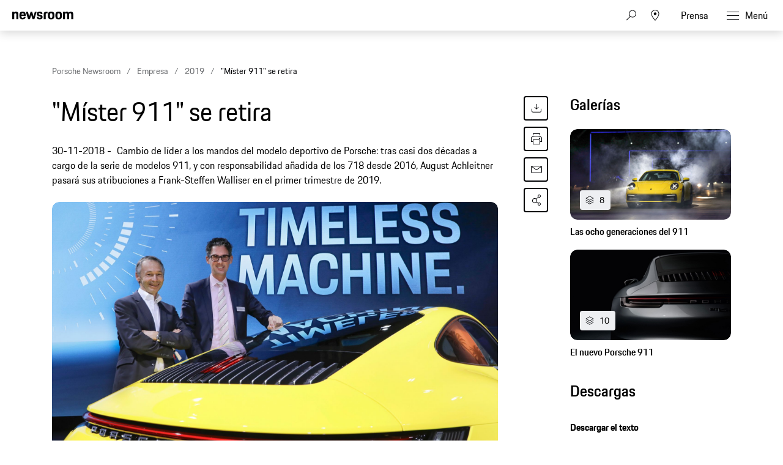

--- FILE ---
content_type: text/html;charset=UTF-8
request_url: https://newsroom.porsche.com/es_ES/empresa/2019/es-porsche-mr-911-august-achleitner-vice-president-product-line-frank-steffen-walliser-16792.html
body_size: 33521
content:
<!DOCTYPE html>
<html lang="es_ES" data-language-tag="es-ES" class="">
<head>
        <!--Usercentrics-->
<script>
			var GlobalConsent = GlobalConsent || {};

			//Activate new modal style
			GlobalConsent.NewModalSDK = true;
			GlobalConsent.HideEssentialSDK= true;

			//Set language
			GlobalConsent.Language = 'es';
</script>
<script type="application/javascript" src="https://cookie.porsche.com/?settingsId=dIkLIn8_P" data-custom-sdk="true"></script>
<script type="application/javascript" src="https://www.porsche.com/redesign-scripts/vendor/udg-uc-sdk.min.js" id="dIkLIn8_P" language="es" data-itp="true"></script>
<!-- End Usercentrics-->

<!-- Global site tag (gtag.js) - Google Analytics -->
<script type="text/plain" data-usercentrics="Google Analytics" async src="https://www.googletagmanager.com/gtag/js?id=G-DMP86QNB61"></script>
<script type="text/plain" data-usercentrics="Google Analytics">
<script>
  window.dataLayer = window.dataLayer || [];
  function gtag(){dataLayer.push(arguments);}
  gtag('js', new Date());


  gtag('config', 'UA-192735323-1');
  gtag('config', 'G-DMP86QNB61');

</script>
<!--End Google Analytics-->
<meta charset="utf-8">
<meta http-equiv="X-UA-Compatible" content="IE=edge">
<title>"Míster 911" se retira - Porsche Newsroom ESP</title>
<meta name="viewport" content="width=device-width,initial-scale=1,maximum-scale=1">
<meta name="description" content="Cambio de líder a los mandos del modelo deportivo de Porsche: tras casi dos décadas a cargo de la serie de modelos 911, y con responsabilidad añadida de los 718 desde 2016, August Achleitner pasará sus atribuciones a Frank-Steffen Walliser en el primer trimestre de 2019.">
<meta name="keywords" content="">
<meta http-equiv="content-language" content="es_es">
<meta http-equiv="robots" content="index,follow,noodp">
<link rel="canonical" href="https://newsroom.porsche.com/es_ES/empresa/2019/es-porsche-mr-911-august-achleitner-vice-president-product-line-frank-steffen-walliser-16792.html">
<link rel="alternate" hreflang="en" href="http://newsroom.porsche.com/en/company/porsche-mr-911-august-achleitner-vice-president-product-line-frank-steffen-walliser-16531.html" />
<link rel="alternate" hreflang="de" href="http://newsroom.porsche.com/de/unternehmen/porsche-mr-911-august-achleitner-leiter-baureihe-frank-steffen-walliser-16530.html" />
<link rel="alternate" hreflang="zh" href="http://newsroom.porsche.com/zh/company/cn-porsche-mr-911-august-achleitner-vice-president-product-line-frank-steffen-walliser-16542.html" />
<link rel="alternate" hreflang="es" href="http://newsroom.porsche.com/es_ES/empresa/2019/es-porsche-mr-911-august-achleitner-vice-president-product-line-frank-steffen-walliser-16792.html" />
<meta property="og:title" content="&quot;Míster 911&quot; se retira" />
<meta property="og:description" content="Cambio de líder a los mandos del modelo deportivo de Porsche: tras casi dos décadas a cargo de la serie de modelos 911, y con responsabilidad añadida de los 718 desde 2016, August Achleitner pasará sus atribuciones a Frank-Steffen Walliser en el primer trimestre de 2019." />
<meta property="og:type" content="article"/>
<meta property="og:url" content="https://newsroom.porsche.com/es_ES/empresa/2019/es-porsche-mr-911-august-achleitner-vice-president-product-line-frank-steffen-walliser-16792.html"/>
<meta property="og:image" content="https://newsroom.porsche.com/.imaging/mte/porsche-templating-theme/teaser_700x395/dam/pnr/porsche_newsroom/Produkte/911/992/Mr-911-August-Achleitner/b-181128_6988.jpg/jcr:content/b-181128_6988.jpg">
<meta itemprop="image" content="https://newsroom.porsche.com/.imaging/mte/porsche-templating-theme/teaser_700x395/dam/pnr/porsche_newsroom/Produkte/911/992/Mr-911-August-Achleitner/b-181128_6988.jpg/jcr:content/b-181128_6988.jpg">
<meta property="og:site_name" content="Porsche Newsroom"/>
<meta property="social-count-url" content="https://newsroom.porsche.com/social-media/">
<link rel="apple-touch-icon" href="/dam/jcr:0e3d0d6f-5293-4a90-9fbc-0d17bbc29fc2/apple-touch-icon">
<link rel="apple-touch-icon" sizes="76x76" href="/dam/jcr:e1ec9ff0-bea1-47ba-8bf5-a2c1eca9865d/apple-touch-icon-76x76">
<link rel="apple-touch-icon" sizes="120x120" href="/dam/jcr:8d379cc4-582a-4ce1-a0d3-635c19e417ae/apple-touch-icon-120x120">
<link rel="apple-touch-icon" sizes="152x152" href="">
<link rel="shortcut icon" href="/dam/jcr:e7d45c12-7464-44aa-a1f9-591e00892214/favicon_2024.ico" type="image/x-icon">
<link rel="icon" href="/dam/jcr:e7d45c12-7464-44aa-a1f9-591e00892214/favicon_2024.ico" type="image/x-icon">
<!--[if gt IE 8]><!-->
<link rel="stylesheet" href="/.resources/porsche-templating/css/style.css?4c7128763ec24e529437589edc005332ef81b5d1"> <!--<![endif]-->
<meta itemprop="logo" content="/.resources/porsche-templating/img/logo.jpg">
<script type="text/javascript" src="/.resources/porsche-templating/js/main.min.js?4c7128763ec24e529437589edc005332ef81b5d1" async></script>
<!--[if IE 9]>
<link rel="stylesheet" href="/.resources/porsche-templating/css/ie9-hacks.css?4c7128763ec24e529437589edc005332ef81b5d1">
<script type="text/javascript" src="/.resources/porsche-templating/js/polyfills.min.js?4c7128763ec24e529437589edc005332ef81b5d1" async></script>
<![endif]-->
<script type="text/javascript">var tableFactsData = [];</script><meta name="twitter:card" content="summary_large_image" />
<meta name="twitter:site" content="@PorscheNewsroom" />
<meta name="twitter:title" content="&quot;Míster 911&quot; se retira" />
<meta name="twitter:description" content="Cambio de líder a los mandos del modelo deportivo de Porsche: August Achleitner pasará sus atribuciones a Frank-Steffen Walliser." />
<meta name="twitter:image" content="https://newsroom.porsche.com/.imaging/mte/porsche-templating-theme/teaser_700x395/dam/pnr/porsche_newsroom/Produkte/911/992/Mr-911-August-Achleitner/b-181128_6988.jpg/jcr:content/b-181128_6988.jpg" />
<meta name="twitter:url" content="https://newsroom.porsche.com/es_ES/empresa/2019/es-porsche-mr-911-august-achleitner-vice-president-product-line-frank-steffen-walliser-16792.html" /></head>
<body class="" data-controller="" data-action="" data-ctx-path="">
    <div class="page ">
        <header role="banner" id="page-header" class="page-header">
<div class="header-wrapper">
    <div class="header-container">

        <div class="header-logo header-logo-newsroom">
            <a href="/es_ES.html">

                    <!--<img loading="lazy" src="/dam/jcr:5bac0c08-c069-45fd-9712-09fa3828d38e/a-logo-newsroom-pib.svg" alt="Porsche Newsroom – El portal de prensa de Porsche Ibérica" title="Porsche Newsroom">-->
<svg class="logo-newsroom"width="164" height="37" viewBox="0 0 164 37" fill="none" xmlns="http://www.w3.org/2000/svg">
<g clip-path="url(#clip0_2516_68348)">
<path fill-rule="evenodd" clip-rule="evenodd" d="M0 20.7V0.3H5.1V2.7C5.8 1 7.4 0 10 0C14.7 0 16.4 2.6 16.4 7.5V20.7H11V8.7C11 5.6 10.3 4.7 8.2 4.7C6 4.7 5.3 5.6 5.3 8.7V20.7H0ZM28.1 21C21.6 21 19.3 18.2 19.3 10.6C19.3 3 21.7 0 27.9 0C34.4 0 36.1 3.4 36.1 10.5V11.5H24.7C24.8 16.2 25.6 17 28.1 17C30.1 17 31 16.4 31.2 14.4H36C35.6 18.5 33.4 21 28.1 21ZM28 4.4C26 4.4 25 4.9 24.7 8.1H31C30.8 5.1 30 4.4 28 4.4ZM42.5 20.7L36.5 0.3H42.1L45.5 13.5L49.3 0.3H53.5L57.3 13.5L60.7 0.3H65.5L59.5 20.7H54.5L51 9.4L47.6 20.7H42.5ZM65.8 14.5H70.6C70.7 16.6 71.5 17.2 73.6 17.2C75.8 17.2 76.3 16.6 76.3 15.1C76.3 13.7 75.8 13.4 73.7 13L71.2 12.5C68.1 11.9 65.9 10.1 65.9 6.2C65.9 2 68.7 0 73.6 0C79.1 0 81.1 2.1 81.1 6.9H76.4C76.3 4.8 75.7 4.2 73.7 4.2C71.6 4.2 71 4.6 71 6.1C71 7.4 71.5 7.9 73.8 8.4L76.3 8.9C79.8 9.6 81.4 11.5 81.4 15C81.4 18.6 79.5 21 73.4 21C67.1 21 66 18.2 65.8 14.5ZM84.5 20.7V7.3C84.5 2.3 86.5 0.3 91.6 0.3H95V4.7H92.3C90.6 4.7 89.9 5.4 89.9 7.1V20.6H84.5V20.7ZM104.7 21C98.1 21 95.9 18.4 95.9 10.5C95.9 2.4 98.2 0 104.7 0C111.2 0 113.5 2.7 113.5 10.5C113.5 18.4 111.3 21 104.7 21ZM104.7 16.9C107.3 16.9 108 16 108 10.5C108 5.4 107.3 4.6 104.7 4.6C102.1 4.6 101.3 5.4 101.3 10.5C101.3 16.1 102.1 16.9 104.7 16.9ZM124.8 21C118.2 21 116 18.4 116 10.5C116 2.4 118.3 0 124.8 0C131.3 0 133.6 2.7 133.6 10.5C133.7 18.4 131.5 21 124.8 21ZM124.8 16.9C127.4 16.9 128.1 16 128.1 10.5C128.1 5.4 127.4 4.6 124.8 4.6C122.2 4.6 121.4 5.4 121.4 10.5C121.5 16.1 122.2 16.9 124.8 16.9ZM136.4 20.7V0.3H141.5V2.7C142.2 1 143.8 0 146.4 0C149.4 0 151.2 1.1 152.1 3.1C152.8 1.2 154.7 0 157.5 0C162.2 0 163.9 2.6 163.9 7.5V20.7H158.5V8.7C158.5 5.6 157.8 4.7 155.7 4.7C153.5 4.7 152.8 5.5 152.8 8.4V20.8H147.4V8.8C147.4 5.7 146.7 4.8 144.6 4.8C142.4 4.8 141.7 5.6 141.7 8.5V20.9H136.4V20.7Z" fill="black"/>
<path d="M0 26.0898H4.21663V26.8973H0.897155V29.499H3.94748V30.3065H0.897155V33.2671H4.21663V33.9848H0V26.0898Z" fill="black"/>
<path d="M5.5625 26.0898H6.45966V34.0745H5.5625V26.0898Z" fill="black"/>
<path d="M10.3174 28.4217H11.2145V29.2292C11.4837 28.6012 11.9323 28.332 12.65 28.332C14.1751 28.332 14.8032 29.2292 14.8032 31.2029C14.8032 33.1767 14.1751 34.0738 12.65 34.0738C12.022 34.0738 11.5734 33.8047 11.3043 33.3561V36.3167H10.4071V28.4217H10.3174ZM13.906 31.2029C13.906 29.588 13.5471 29.1395 12.5603 29.1395C11.6631 29.1395 11.2145 29.588 11.2145 31.2029C11.2145 32.8178 11.5734 33.3561 12.5603 33.3561C13.5471 33.4458 13.906 32.9075 13.906 31.2029Z" fill="black"/>
<path d="M15.8799 31.2029C15.8799 29.1395 16.5079 28.332 18.1228 28.332C19.7377 28.332 20.3657 29.2292 20.3657 31.2029C20.3657 33.1767 19.7377 34.0738 18.1228 34.0738C16.4182 34.1635 15.8799 33.2664 15.8799 31.2029ZM19.3788 31.2029C19.3788 29.588 19.0199 29.1395 18.0331 29.1395C17.0462 29.1395 16.6873 29.588 16.6873 31.2029C16.6873 32.8178 17.0462 33.3561 18.0331 33.3561C19.0199 33.3561 19.3788 32.9075 19.3788 31.2029Z" fill="black"/>
<path d="M21.4424 30.1274C21.4424 29.0509 21.9807 28.4229 23.147 28.4229H24.0441V29.2303H23.2367C22.6984 29.2303 22.4293 29.4994 22.4293 30.0377V34.0749H21.5321V30.1274H21.4424Z" fill="black"/>
<path d="M24.7607 28.4229H25.4785V27.0771H26.3756V28.4229H27.9905V29.2303H26.3756V32.2806C26.3756 32.9984 26.6448 33.2675 27.3625 33.2675H28.0802V33.9852H27.1831C26.0168 33.9852 25.4785 33.447 25.4785 32.2806V29.1406H24.7607V28.4229Z" fill="black"/>
<path d="M30.9519 30.8441L31.7593 30.6646V30.3058C31.7593 29.4983 31.5799 29.1395 30.7724 29.1395C29.965 29.1395 29.6959 29.4086 29.6959 30.2161H28.8884C28.8884 29.0498 29.4267 28.332 30.8622 28.332C32.2079 28.332 32.6565 29.1395 32.6565 30.2161V34.0738H31.7593V33.3561C31.5799 33.8047 31.1313 34.1635 30.3239 34.1635C29.2473 34.1635 28.709 33.6252 28.709 32.6384C28.7987 31.4721 29.6061 31.0235 30.9519 30.8441ZM31.849 31.3824L31.0416 31.4721C29.965 31.6515 29.6959 32.0104 29.6959 32.5487C29.6959 33.087 29.965 33.4458 30.6827 33.4458C31.4004 33.4458 31.849 32.9972 31.849 32.1898V31.3824Z" fill="black"/>
<path d="M34.1816 26.0898H35.0788V34.0745H34.1816V26.0898Z" fill="black"/>
<path d="M38.667 31.2036C38.667 29.1402 39.3847 28.3327 40.8202 28.3327C41.4482 28.3327 41.8968 28.6019 42.1659 29.0505V26.0898H43.0631V34.0745H42.1659V33.2671C41.8968 33.8951 41.3585 34.1642 40.6407 34.1642C39.295 34.1642 38.667 33.2671 38.667 31.2036ZM42.2556 31.2036C42.2556 29.5887 41.8968 29.1402 40.9099 29.1402C39.923 29.1402 39.5641 29.5887 39.5641 31.2036C39.5641 32.8185 39.923 33.3568 40.9099 33.3568C41.8968 33.4465 42.2556 32.9082 42.2556 31.2036Z" fill="black"/>
<path d="M44.4092 31.2029C44.4092 29.1395 45.1269 28.332 46.6521 28.332C48.1772 28.332 48.7155 29.2292 48.7155 31.1132V31.2926H45.396C45.396 32.9972 45.7549 33.3561 46.7418 33.3561C47.5492 33.3561 47.8184 33.087 47.9081 32.3692H48.7155C48.6258 33.4458 48.0875 34.1635 46.7418 34.1635C45.0372 34.1635 44.4092 33.3561 44.4092 31.2029ZM45.3063 30.5749H47.8184C47.7287 29.4086 47.4595 29.1395 46.5624 29.1395C45.7549 29.1395 45.3961 29.4983 45.3063 30.5749Z" fill="black"/>
<path d="M52.3037 28.4217H53.2009V29.2292C53.47 28.6012 53.9186 28.332 54.6363 28.332C56.1615 28.332 56.7895 29.2292 56.7895 31.2029C56.7895 33.1767 56.1615 34.0738 54.6363 34.0738C54.0083 34.0738 53.5597 33.8047 53.2906 33.3561V36.3167H52.3934V28.4217H52.3037ZM55.8026 31.2029C55.8026 29.588 55.4438 29.1395 54.4569 29.1395C53.5597 29.1395 53.1112 29.588 53.1112 31.2029C53.1112 32.8178 53.47 33.3561 54.4569 33.3561C55.4438 33.4458 55.8026 32.9075 55.8026 31.2029Z" fill="black"/>
<path d="M57.8662 30.1274C57.8662 29.0509 58.4045 28.4229 59.5708 28.4229H60.468V29.2303H59.6605C59.1222 29.2303 58.8531 29.4994 58.8531 30.0377V34.0749H57.9559V30.1274H57.8662Z" fill="black"/>
<path d="M61.0957 31.2029C61.0957 29.1395 61.8134 28.332 63.3386 28.332C64.8638 28.332 65.4021 29.2292 65.4021 31.1132V31.2926H61.9929C61.9929 32.9972 62.3517 33.3561 63.3386 33.3561C64.146 33.3561 64.4152 33.087 64.5049 32.3692H65.3123C65.2226 33.4458 64.6843 34.1635 63.3386 34.1635C61.7237 34.1635 61.0957 33.3561 61.0957 31.2029ZM61.9929 30.5749H64.5049C64.4152 29.4086 64.146 29.1395 63.2489 29.1395C62.4414 29.1395 62.0826 29.4983 61.9929 30.5749Z" fill="black"/>
<path d="M66.5693 28.4217H67.4665V29.1395C67.6459 28.6012 68.1842 28.332 68.9019 28.332C70.0682 28.332 70.6962 29.0498 70.6962 30.3058V34.0738H69.7991V30.5749C69.7991 29.588 69.53 29.2292 68.7225 29.2292C67.9151 29.2292 67.5562 29.4983 67.5562 30.5749V34.0738H66.6591V28.4217H66.5693Z" fill="black"/>
<path d="M72.5791 32.4589C72.6688 33.1767 73.0276 33.4458 73.7454 33.4458C74.5528 33.4458 74.8219 33.1767 74.8219 32.6384C74.8219 32.1001 74.6425 31.9207 73.8351 31.7412L73.2071 31.5618C72.3996 31.3824 71.8613 30.9338 71.8613 29.9469C71.8613 28.8703 72.5791 28.332 73.7454 28.332C74.9117 28.332 75.6294 28.7806 75.6294 30.1263H74.8219C74.8219 29.3189 74.4631 29.1395 73.7454 29.1395C72.9379 29.1395 72.7585 29.4086 72.7585 29.9469C72.7585 30.3955 72.9379 30.6646 73.6556 30.8441L74.2836 31.0235C75.3602 31.2926 75.7191 31.7412 75.7191 32.6384C75.7191 33.5355 75.1808 34.1635 73.7454 34.1635C72.3099 34.1635 71.951 33.4458 71.8613 32.4589H72.5791Z" fill="black"/>
<path d="M78.8601 30.8441L79.6675 30.6646V30.3058C79.6675 29.4983 79.4881 29.1395 78.6806 29.1395C77.8732 29.1395 77.6041 29.4086 77.6041 30.2161H76.7966C76.7966 29.0498 77.3349 28.332 78.7704 28.332C80.1161 28.332 80.5647 29.1395 80.5647 30.2161V34.0738H79.6675V33.3561C79.4881 33.8047 79.0395 34.1635 78.2321 34.1635C77.1555 34.1635 76.6172 33.6252 76.6172 32.6384C76.6172 31.4721 77.4246 31.0235 78.8601 30.8441ZM79.6675 31.3824L78.8601 31.4721C77.7835 31.6515 77.5143 32.0104 77.5143 32.5487C77.5143 33.087 77.7835 33.4458 78.5012 33.4458C79.2189 33.4458 79.6675 32.9972 79.6675 32.1898V31.3824Z" fill="black"/>
<path d="M84.1533 31.2036C84.1533 29.1402 84.8711 28.3327 86.3065 28.3327C86.9345 28.3327 87.3831 28.6019 87.6522 29.0505V26.0898H88.5494V34.0745H87.6522V33.2671C87.3831 33.8951 86.8448 34.1642 86.1271 34.1642C84.7813 34.1642 84.1533 33.2671 84.1533 31.2036ZM87.7419 31.2036C87.7419 29.5887 87.3831 29.1402 86.3962 29.1402C85.4093 29.1402 85.0505 29.5887 85.0505 31.2036C85.0505 32.8185 85.4093 33.3568 86.3962 33.3568C87.3831 33.4465 87.7419 32.9082 87.7419 31.2036Z" fill="black"/>
<path d="M89.8047 31.2029C89.8047 29.1395 90.5224 28.332 92.0476 28.332C93.5727 28.332 94.111 29.2292 94.111 31.1132V31.2926H90.7018C90.7018 32.9972 91.0607 33.3561 92.0476 33.3561C92.855 33.3561 93.1242 33.087 93.2139 32.3692H94.0213C93.9316 33.4458 93.3933 34.1635 92.0476 34.1635C90.5224 34.1635 89.8047 33.3561 89.8047 31.2029ZM90.7916 30.5749H93.3036C93.2139 29.4086 92.9447 29.1395 92.0476 29.1395C91.2401 29.1395 90.8813 29.4983 90.7916 30.5749Z" fill="black"/>
<path d="M97.8789 26.0898H100.391C102.006 26.0898 102.634 26.7179 102.634 28.5122C102.634 30.3065 101.826 30.8448 100.301 30.8448H98.7761V33.9848H97.8789V26.0898ZM98.7761 26.987V30.127H100.301C101.288 30.127 101.647 29.8579 101.647 28.5122C101.647 27.2561 101.288 26.8973 100.301 26.8973H98.7761V26.987Z" fill="black"/>
<path d="M103.353 31.2029C103.353 29.1395 103.981 28.332 105.595 28.332C107.21 28.332 107.838 29.2292 107.838 31.2029C107.838 33.1767 107.21 34.0738 105.595 34.0738C103.981 34.1635 103.353 33.2664 103.353 31.2029ZM106.941 31.2029C106.941 29.588 106.582 29.1395 105.595 29.1395C104.609 29.1395 104.25 29.588 104.25 31.2029C104.25 32.8178 104.609 33.3561 105.595 33.3561C106.582 33.4458 106.941 32.9075 106.941 31.2029Z" fill="black"/>
<path d="M109.004 30.1274C109.004 29.0509 109.542 28.4229 110.709 28.4229H111.606V29.2303H110.798C110.26 29.2303 109.991 29.4994 109.991 30.0377V34.0749H109.094V30.1274H109.004Z" fill="black"/>
<path d="M113.042 32.4589C113.132 33.1767 113.491 33.4458 114.208 33.4458C115.016 33.4458 115.285 33.1767 115.285 32.6384C115.285 32.1001 115.105 31.9207 114.298 31.7412L113.67 31.5618C112.863 31.3824 112.324 30.9338 112.324 29.9469C112.324 28.8703 113.042 28.332 114.208 28.332C115.375 28.332 116.092 28.7806 116.092 30.1263H115.285C115.285 29.3189 114.926 29.1395 114.208 29.1395C113.401 29.1395 113.221 29.4086 113.221 29.9469C113.221 30.3955 113.401 30.6646 114.119 30.8441L114.747 31.0235C115.823 31.2926 116.182 31.7412 116.182 32.6384C116.182 33.5355 115.644 34.1635 114.208 34.1635C112.773 34.1635 112.414 33.4458 112.324 32.4589H113.042Z" fill="black"/>
<path d="M117.079 31.2029C117.079 29.1395 117.707 28.332 119.322 28.332C120.668 28.332 121.206 29.0498 121.385 30.4852H120.578C120.488 29.4086 120.129 29.1395 119.322 29.1395C118.425 29.1395 118.066 29.588 118.066 31.2029C118.066 32.9075 118.425 33.3561 119.322 33.3561C120.129 33.3561 120.488 32.9972 120.578 31.8309H121.385C121.296 33.4458 120.578 34.0738 119.322 34.0738C117.707 34.1635 117.079 33.3561 117.079 31.2029Z" fill="black"/>
<path d="M122.462 26.0898H123.359V29.0505C123.628 28.6019 124.077 28.3327 124.795 28.3327C125.961 28.3327 126.589 29.0505 126.589 30.3065V34.0745H125.692V30.5756C125.692 29.5888 125.423 29.2299 124.615 29.2299C123.808 29.2299 123.449 29.499 123.449 30.5756V34.1642H122.552V26.0898H122.462Z" fill="black"/>
<path d="M127.755 31.2029C127.755 29.1395 128.473 28.332 129.998 28.332C131.523 28.332 132.061 29.2292 132.061 31.1132V31.2926H128.742C128.742 32.9972 129.101 33.3561 130.087 33.3561C130.895 33.3561 131.164 33.087 131.254 32.3692H132.061C131.972 33.4458 131.433 34.1635 130.087 34.1635C128.383 34.1635 127.755 33.3561 127.755 31.2029ZM128.652 30.5749H131.164C131.074 29.4086 130.805 29.1395 129.908 29.1395C129.19 29.1395 128.742 29.4983 128.652 30.5749Z" fill="black"/>
<path d="M135.83 26.0898H136.727V34.0745H135.83V26.0898Z" fill="black"/>
<path d="M138.342 26.0898H139.239V29.1402C139.508 28.6019 139.957 28.3327 140.674 28.3327C142.2 28.3327 142.828 29.2299 142.828 31.2036C142.828 33.1774 142.2 34.0745 140.674 34.0745C140.046 34.0745 139.508 33.8054 139.329 33.2671V33.9848H138.432V26.0898H138.342ZM141.841 31.2036C141.841 29.5887 141.482 29.1402 140.495 29.1402C139.598 29.1402 139.149 29.5887 139.149 31.2036C139.149 32.8185 139.508 33.3568 140.495 33.3568C141.482 33.4465 141.841 32.9082 141.841 31.2036Z" fill="black"/>
<path d="M143.813 31.2035C143.813 29.14 144.531 28.3326 146.056 28.3326C147.582 28.3326 148.12 29.2298 148.12 31.1138V31.2932H144.8C144.8 32.9978 145.159 33.3567 146.146 33.3567C146.954 33.3567 147.223 33.0875 147.312 32.3698H148.12C148.03 33.4464 147.492 34.1641 146.146 34.1641C144.441 34.1641 143.813 33.3567 143.813 31.2035ZM144.711 30.5755H147.223C147.133 29.4092 146.864 29.14 145.967 29.14C145.249 29.14 144.8 29.4989 144.711 30.5755ZM146.415 26H147.402L146.236 27.7046H145.518L146.415 26Z" fill="black"/>
<path d="M149.287 30.1274C149.287 29.0509 149.825 28.4229 150.992 28.4229H151.889V29.2303H151.081C150.543 29.2303 150.274 29.4994 150.274 30.0377V34.0749H149.377V30.1274H149.287Z" fill="black"/>
<path d="M152.785 26.0898H153.682V27.1664H152.785V26.0898ZM152.785 28.4224H153.682V34.0745H152.785V28.4224Z" fill="black"/>
<path d="M154.938 31.2029C154.938 29.1395 155.566 28.332 157.181 28.332C158.527 28.332 159.065 29.0498 159.245 30.4852H158.437C158.348 29.4086 157.989 29.1395 157.181 29.1395C156.284 29.1395 155.925 29.588 155.925 31.2029C155.925 32.9075 156.284 33.3561 157.181 33.3561C157.989 33.3561 158.348 32.9972 158.437 31.8309H159.245C159.155 33.4458 158.437 34.0738 157.181 34.0738C155.477 34.1635 154.938 33.3561 154.938 31.2029Z" fill="black"/>
<path d="M162.296 30.8441L163.103 30.6646V30.3058C163.103 29.4983 162.924 29.1395 162.116 29.1395C161.309 29.1395 161.04 29.4086 161.04 30.2161H160.232C160.232 29.0498 160.77 28.332 162.206 28.332C163.552 28.332 164 29.1395 164 30.2161V34.0738H163.103V33.3561C162.924 33.8047 162.475 34.1635 161.668 34.1635C160.591 34.1635 160.053 33.6252 160.053 32.6384C160.053 31.4721 160.95 31.0235 162.296 30.8441ZM163.103 31.3824L162.296 31.4721C161.219 31.6515 160.95 32.0104 160.95 32.5487C160.95 33.087 161.219 33.4458 161.937 33.4458C162.654 33.4458 163.103 32.9972 163.103 32.1898V31.3824Z" fill="black"/>
</g>
<defs>
<clipPath id="clip0_2516_68348">
<rect width="164" height="37" fill="white"/>
</clipPath>
</defs>
</svg>
<svg width="148" height="20" viewBox="0 0 148 20" fill="none" xmlns="http://www.w3.org/2000/svg" class="logo-newsroom-plain">
    <path fill-rule="evenodd" clip-rule="evenodd" d="M0 18.9207V0.2952H4.6152V2.4759C5.2371 0.8874 6.7014 0 9.045 0C13.257 0 14.8311 2.3652 14.8311 6.8364V18.9207H9.9612V7.9083C9.9612 5.0634 9.3384 4.2498 7.434 4.2498C5.4189 4.2498 4.833 5.0634 4.833 7.9083V18.9207H0ZM25.3224 19.2168C19.4274 19.2168 17.3754 16.6671 17.3754 9.6822C17.3754 2.7342 19.4994 0 25.1388 0C30.9996 0 32.5368 3.105 32.5368 9.6453V10.6056H22.2102C22.2822 14.9292 23.0157 15.5952 25.2855 15.5952C27.117 15.5952 27.8865 15.0777 28.0692 13.1922H32.3901C32.0976 16.8885 30.0834 19.2168 25.3224 19.2168ZM25.2126 4.0284C23.4549 4.0284 22.5396 4.5081 22.2831 7.4286H27.9594C27.7767 4.6566 27.0432 4.0284 25.2126 4.0284ZM38.2608 18.9207L32.8779 0.2952H37.8945L40.9347 12.4173L44.3772 0.2934H48.186L51.5916 12.4164L54.6678 0.2934H59.0256L53.6058 18.9198H49.1382L45.8784 8.5734L42.8382 18.9207H38.2608ZM59.2938 13.2669H63.6138C63.7236 15.2253 64.4202 15.7419 66.2868 15.7419C68.3028 15.7419 68.742 15.1515 68.742 13.8573C68.742 12.564 68.265 12.2688 66.3975 11.8989L64.1268 11.4561C61.3431 10.9017 59.3658 9.2754 59.3658 5.7285C59.3658 1.8477 61.857 0 66.2868 0C71.2683 0 73.0629 1.9215 73.0629 6.318H68.8509C68.742 4.3605 68.1921 3.8799 66.3975 3.8799C64.53 3.8799 63.981 4.2867 63.981 5.6529C63.981 6.8364 64.4571 7.317 66.4704 7.7229L68.742 8.1666C71.928 8.7948 73.3563 10.5696 73.3563 13.7106C73.3563 16.9623 71.6715 19.2168 66.1419 19.2168C60.4278 19.2168 59.4756 16.6293 59.2929 13.2678L59.2938 13.2669ZM76.1022 18.9207V6.7257C76.1022 2.1807 77.9337 0.2952 82.4742 0.2952H85.5522V4.3236H83.133C81.558 4.3236 80.9361 4.9518 80.9361 6.5403V18.9207H76.1022ZM94.2408 19.2168C88.2711 19.2168 86.2938 16.8516 86.2938 9.6084C86.2938 2.2167 88.3818 0 94.2408 0C100.102 0 102.189 2.439 102.189 9.6084C102.189 16.8516 100.21 19.2168 94.2408 19.2168ZM94.2408 15.4845C96.6222 15.4845 97.245 14.6709 97.245 9.6084C97.245 4.9149 96.6222 4.176 94.2408 4.176C91.8981 4.176 91.2015 4.9149 91.2015 9.6084C91.2015 14.7078 91.8981 15.4845 94.2408 15.4845ZM112.406 19.2168C106.438 19.2168 104.459 16.8516 104.459 9.6084C104.459 2.2167 106.547 0 112.406 0C118.265 0 120.353 2.439 120.353 9.6084C120.353 16.8516 118.375 19.2168 112.406 19.2168ZM112.406 15.4845C114.787 15.4845 115.41 14.6709 115.41 9.6084C115.41 4.9149 114.787 4.176 112.406 4.176C110.063 4.176 109.366 4.9149 109.366 9.6084C109.366 14.7078 110.063 15.4845 112.406 15.4845ZM122.845 18.9207V0.2952H127.46V2.4759C128.083 0.8865 129.548 0 131.891 0C134.564 0 136.175 0.9612 137.019 2.8449C137.641 1.0719 139.362 0 141.89 0C146.101 0 147.677 2.3652 147.677 6.8364V18.9207H142.805V7.9083C142.805 5.0634 142.182 4.2498 140.278 4.2498C138.337 4.2498 137.678 4.9518 137.678 7.6122V18.9207H132.807V7.9083C132.807 5.0634 132.184 4.2498 130.28 4.2498C128.339 4.2498 127.679 4.9518 127.679 7.6122V18.9207H122.845Z" fill="#010205"/>
</svg>                </a>
        </div>


        <div class="header-logo header-logo-wordmark">
            <a href="/es_ES.html">
<svg width="234" height="17" viewBox="0 0 234 17" fill="none" xmlns="http://www.w3.org/2000/svg"><path d="M26.36 12.5728C28.9253 12.5728 30.3067 11.1915 30.3067 8.62613V4.7328C30.3067 2.16747 28.9253 0.786133 26.36 0.786133H0.119995V16.7861H3.74666V12.5728H26.36ZM26.68 4.94613V8.4128C26.68 8.8288 26.456 9.0528 26.04 9.0528H3.74666V4.30613H26.04C26.456 4.30613 26.68 4.53013 26.68 4.94613ZM38.4133 16.7861C35.848 16.7861 34.4667 15.4048 34.4667 12.8395V4.7328C34.4667 2.16747 35.848 0.786133 38.4133 0.786133H60.12C62.6853 0.786133 64.0667 2.16747 64.0667 4.7328V12.8395C64.0667 15.4048 62.6853 16.7861 60.12 16.7861H38.4133ZM59.8 13.2661C60.216 13.2661 60.44 13.0421 60.44 12.6261V4.94613C60.44 4.53013 60.216 4.30613 59.8 4.30613H38.7333C38.3173 4.30613 38.0933 4.53013 38.0933 4.94613V12.6261C38.0933 13.0421 38.3173 13.2661 38.7333 13.2661H59.8ZM94.84 11.3461C96.965 12.2399 98.4588 14.3381 98.4667 16.7861H94.84C94.84 13.9061 93.5067 12.5728 90.6267 12.5728H71.9067V16.7861H68.28V0.786133H94.52C97.0853 0.786133 98.4667 2.16747 98.4667 4.7328V7.40693C98.4667 9.86347 97.2 11.2341 94.84 11.3461ZM94.2 9.0528C94.616 9.0528 94.84 8.8288 94.84 8.4128V4.94613C94.84 4.53013 94.616 4.30613 94.2 4.30613H71.9067V9.0528H94.2ZM102.467 4.7328C102.467 2.16747 103.848 0.786133 106.413 0.786133H132.12V3.7728H106.733C106.317 3.7728 106.093 3.9968 106.093 4.4128V6.6528C106.093 7.0688 106.317 7.2928 106.733 7.2928H128.707C131.272 7.2928 132.653 8.67413 132.653 11.2395V12.8395C132.653 15.4048 131.272 16.7861 128.707 16.7861H103V13.7995H128.387C128.803 13.7995 129.027 13.5755 129.027 13.1595V10.9195C129.027 10.5035 128.803 10.2795 128.387 10.2795H106.413C103.848 10.2795 102.467 8.89813 102.467 6.3328V4.7328ZM136.76 4.7328C136.76 2.16747 138.141 0.786133 140.707 0.786133H165.773V4.30613H141.027C140.611 4.30613 140.387 4.53013 140.387 4.94613V12.6261C140.387 13.0421 140.611 13.2661 141.027 13.2661H165.773V16.7861H140.707C138.141 16.7861 136.76 15.4048 136.76 12.8395V4.7328ZM198.413 0.786133V16.7861H194.787V10.5461H173.613V16.7861H169.987V0.786133H173.613V7.02613H194.787V0.786133H198.413ZM206.307 3.7728V7.2928H233.88V10.2795H206.307V13.7995H233.88V16.7861H202.68V0.786133H233.88V3.7728H206.307Z" fill="#010205"/></svg>                </a>
        </div>


        <div class="header-navigation">
            <input type="checkbox" id="mobile-menu-toggle" class="mobile-menu-toggle menu-toggle is-visuallyhidden">
            <input type="checkbox" id="account-flyout-toggle" class="account-flyout-toggle menu-toggle is-visuallyhidden">
            <input type="checkbox" id="search-flyout-toggle" class="search-flyout-toggle menu-toggle is-visuallyhidden">
            <input type="checkbox" id="language-flyout-toggle" class="language-flyout-toggle menu-toggle is-visuallyhidden">
            <input type="checkbox" id="press-flyout-toggle" class="press-flyout-toggle menu-toggle is-visuallyhidden">
            <input type="radio" id="sub-reset" name="submenu" value="0" class="is-visuallyhidden" autocomplete="off">
            <div class="component-navigation" role="navigation">
                <nav class="menu-wrapper">
                        <ul class="flat menu top-level" role="menu">
                                <li role="menuitem"  aria-haspopup="true">
                                        <div class="label">
                                            <a href="/es_ES/producto.html"
                                               title="Producto"
                                                    
                                                    
                                            >
                                                <span class="inner-label">Producto</span>
                                            </a>
                                                <label for="sub-producto" class="arrow-sub">
<svg width="100%" height="100%" viewBox="0 0 24 24" fill="none" xmlns="http://www.w3.org/2000/svg">
    <path d="M15.1214 11.9966L9.64395 5.50001L8.87547 6.14175L13.8145 11.9997L8.87499 17.8583L9.64347 18.5L15.1187 12.0061L15.125 12.0008L15.1241 11.9997L15.1245 11.9992L15.1214 11.9966Z" fill="#010205"/>
</svg>
                                                </label>
                                        </div>
                                        <input type="radio" id="sub-producto" name="submenu"
                                               value="1"
                                               class="sub-check is-visuallyhidden" autocomplete="off">
                                        <ul class="flat menu sub-level" aria-label="submenu">
                                            <li role="menuitem" class="menu-title">
                                                <label for="sub-reset" class="arrow-back">
<svg width="100%" height="100%" viewBox="0 0 24 24" fill="none" xmlns="http://www.w3.org/2000/svg">
    <path d="M8.87857 12.0034L14.3561 18.5L15.1245 17.8582L10.1855 12.0003L15.125 6.14175L14.3565 5.5L8.88129 11.9939L8.875 11.9992L8.87593 12.0003L8.87547 12.0008L8.87857 12.0034Z" fill="#010205"/>
</svg>
                                                </label>
                                                <a href="/es_ES/producto.html"
                                                   class="label"
                                                        
                                                   title="Producto">Producto</a>
                                            </li>
                                                <li role="menuitem">
                                                    <a href="/es_ES/producto/718.html"
                                                       class="label"
                                                            
                                                       title="718">718</a>
                                                </li>
                                                <li role="menuitem">
                                                    <a href="/es_ES/producto/911.html"
                                                       class="label"
                                                            
                                                       title="911">911</a>
                                                </li>
                                                <li role="menuitem">
                                                    <a href="/es_ES/producto/cayenne.html"
                                                       class="label"
                                                            
                                                       title="Cayenne">Cayenne</a>
                                                </li>
                                                <li role="menuitem">
                                                    <a href="/es_ES/producto/macan.html"
                                                       class="label"
                                                            
                                                       title="Macan">Macan</a>
                                                </li>
                                                <li role="menuitem">
                                                    <a href="/es_ES/producto/panamera.html"
                                                       class="label"
                                                            
                                                       title="Panamera">Panamera</a>
                                                </li>
                                                <li role="menuitem">
                                                    <a href="/es_ES/producto/taycan.html"
                                                       class="label"
                                                            
                                                       title="Taycan">Taycan</a>
                                                </li>
                                        </ul>
                                </li>
                                <li role="menuitem"  aria-haspopup="true">
                                        <div class="label">
                                            <a href="/es_ES/empresa.html"
                                               title="Empresa"
                                                     class="is-active" 
                                                    
                                            >
                                                <span class="inner-label">Empresa</span>
                                            </a>
                                                <label for="sub-empresa" class="arrow-sub">
<svg width="100%" height="100%" viewBox="0 0 24 24" fill="none" xmlns="http://www.w3.org/2000/svg">
    <path d="M15.1214 11.9966L9.64395 5.50001L8.87547 6.14175L13.8145 11.9997L8.87499 17.8583L9.64347 18.5L15.1187 12.0061L15.125 12.0008L15.1241 11.9997L15.1245 11.9992L15.1214 11.9966Z" fill="#010205"/>
</svg>
                                                </label>
                                        </div>
                                        <input type="radio" id="sub-empresa" name="submenu"
                                               value="1"
                                               class="sub-check is-visuallyhidden" autocomplete="off">
                                        <ul class="flat menu sub-level" aria-label="submenu">
                                            <li role="menuitem" class="menu-title">
                                                <label for="sub-reset" class="arrow-back">
<svg width="100%" height="100%" viewBox="0 0 24 24" fill="none" xmlns="http://www.w3.org/2000/svg">
    <path d="M8.87857 12.0034L14.3561 18.5L15.1245 17.8582L10.1855 12.0003L15.125 6.14175L14.3565 5.5L8.88129 11.9939L8.875 11.9992L8.87593 12.0003L8.87547 12.0008L8.87857 12.0034Z" fill="#010205"/>
</svg>
                                                </label>
                                                <a href="/es_ES/empresa.html"
                                                   class="label"
                                                        
                                                   title="Empresa">Empresa</a>
                                            </li>
                                                <li role="menuitem">
                                                    <a href="/es_ES/empresa/consejo-direccion-porsche-ag.html"
                                                       class="label"
                                                            
                                                       title="Consejo de Dirección">Consejo de Dirección</a>
                                                </li>
                                                <li role="menuitem">
                                                    <a href="/es_ES/empresa/porsche-iberica.html"
                                                       class="label"
                                                            
                                                       title="Porsche Ibérica">Porsche Ibérica</a>
                                                </li>
                                                <li role="menuitem">
                                                    <a href="/es_ES/empresa/911-magazine.html"
                                                       class="label"
                                                            
                                                       title="9:11 Magazine">9:11 Magazine</a>
                                                </li>
                                                <li role="menuitem">
                                                    <a href="/es_ES/carpetas-de-prensa/40-aniversario-porsche-iberica.html"
                                                       class="label"
                                                            
                                                       title="40º aniversario de Porsche Ibérica">40º aniversario de Porsche Ibérica</a>
                                                </li>
                                        </ul>
                                </li>
                                <li role="menuitem">
                                        <div class="label">
                                            <a href="/es_ES/historia.html"
                                                    
                                               title="Historia">
                                                <span class="inner-label">Historia</span>
                                            </a>
                                        </div>
                                </li>
                                <li role="menuitem"  aria-haspopup="true">
                                        <div class="label">
                                            <a href="/es_ES/competicion.html"
                                               title="Competición"
                                                    
                                                    
                                            >
                                                <span class="inner-label">Competición</span>
                                            </a>
                                                <label for="sub-competición" class="arrow-sub">
<svg width="100%" height="100%" viewBox="0 0 24 24" fill="none" xmlns="http://www.w3.org/2000/svg">
    <path d="M15.1214 11.9966L9.64395 5.50001L8.87547 6.14175L13.8145 11.9997L8.87499 17.8583L9.64347 18.5L15.1187 12.0061L15.125 12.0008L15.1241 11.9997L15.1245 11.9992L15.1214 11.9966Z" fill="#010205"/>
</svg>
                                                </label>
                                        </div>
                                        <input type="radio" id="sub-competición" name="submenu"
                                               value="1"
                                               class="sub-check is-visuallyhidden" autocomplete="off">
                                        <ul class="flat menu sub-level" aria-label="submenu">
                                            <li role="menuitem" class="menu-title">
                                                <label for="sub-reset" class="arrow-back">
<svg width="100%" height="100%" viewBox="0 0 24 24" fill="none" xmlns="http://www.w3.org/2000/svg">
    <path d="M8.87857 12.0034L14.3561 18.5L15.1245 17.8582L10.1855 12.0003L15.125 6.14175L14.3565 5.5L8.88129 11.9939L8.875 11.9992L8.87593 12.0003L8.87547 12.0008L8.87857 12.0034Z" fill="#010205"/>
</svg>
                                                </label>
                                                <a href="/es_ES/competicion.html"
                                                   class="label"
                                                        
                                                   title="Competición">Competición</a>
                                            </li>
                                                <li role="menuitem">
                                                    <a href="/es_ES/competicion/lmdh.html"
                                                       class="label"
                                                            
                                                       title="Hypercar & GTP">Hypercar & GTP</a>
                                                </li>
                                                <li role="menuitem">
                                                    <a href="/es_ES/competicion/formula-e.html"
                                                       class="label"
                                                            
                                                       title="Fórmula E">Fórmula E</a>
                                                </li>
                                                <li role="menuitem">
                                                    <a href="/es_ES/competicion/campeonatos-gt.html"
                                                       class="label"
                                                            
                                                       title="Campeonatos GT">Campeonatos GT</a>
                                                </li>
                                                <li role="menuitem">
                                                    <a href="/es_ES/competicion/esports.html"
                                                       class="label"
                                                            
                                                       title="eSports">eSports</a>
                                                </li>
                                        </ul>
                                </li>
                                <li role="menuitem"  aria-haspopup="true">
                                        <div class="label">
                                            <a href="/es_ES/deporte-estilo-de-vida.html"
                                               title="Deporte & Estilo de vida"
                                                    
                                                    
                                            >
                                                <span class="inner-label">Deporte & Estilo de vida</span>
                                            </a>
                                                <label for="sub-deporte & estilo de vida" class="arrow-sub">
<svg width="100%" height="100%" viewBox="0 0 24 24" fill="none" xmlns="http://www.w3.org/2000/svg">
    <path d="M15.1214 11.9966L9.64395 5.50001L8.87547 6.14175L13.8145 11.9997L8.87499 17.8583L9.64347 18.5L15.1187 12.0061L15.125 12.0008L15.1241 11.9997L15.1245 11.9992L15.1214 11.9966Z" fill="#010205"/>
</svg>
                                                </label>
                                        </div>
                                        <input type="radio" id="sub-deporte & estilo de vida" name="submenu"
                                               value="1"
                                               class="sub-check is-visuallyhidden" autocomplete="off">
                                        <ul class="flat menu sub-level" aria-label="submenu">
                                            <li role="menuitem" class="menu-title">
                                                <label for="sub-reset" class="arrow-back">
<svg width="100%" height="100%" viewBox="0 0 24 24" fill="none" xmlns="http://www.w3.org/2000/svg">
    <path d="M8.87857 12.0034L14.3561 18.5L15.1245 17.8582L10.1855 12.0003L15.125 6.14175L14.3565 5.5L8.88129 11.9939L8.875 11.9992L8.87593 12.0003L8.87547 12.0008L8.87857 12.0034Z" fill="#010205"/>
</svg>
                                                </label>
                                                <a href="/es_ES/deporte-estilo-de-vida.html"
                                                   class="label"
                                                        
                                                   title="Deporte & Estilo de vida">Deporte & Estilo de vida</a>
                                            </li>
                                                <li role="menuitem">
                                                    <a href="/es_ES/deporte-estilo-de-vida/rutas-taycan.html"
                                                       class="label"
                                                            
                                                       title="Rutas Taycan">Rutas Taycan</a>
                                                </li>
                                        </ul>
                                </li>
                                <li role="menuitem">
                                        <div class="label">
                                            <a href="/es_ES/tecnologia.html"
                                                    
                                               title="Tecnología">
                                                <span class="inner-label">Tecnología</span>
                                            </a>
                                        </div>
                                </li>
                                <li role="menuitem">
                                        <div class="label">
                                            <a href="/es_ES/sostenibilidad.html"
                                                    
                                               title="Sostenibilidad">
                                                <span class="inner-label">Sostenibilidad</span>
                                            </a>
                                        </div>
                                </li>
                                <li role="menuitem"  aria-haspopup="true">
                                        <div class="label">
                                            <a href="/es_ES/electromovilidad.html"
                                               title="Electromovilidad"
                                                    
                                                    
                                            >
                                                <span class="inner-label">Electromovilidad</span>
                                            </a>
                                                <label for="sub-electromovilidad" class="arrow-sub">
<svg width="100%" height="100%" viewBox="0 0 24 24" fill="none" xmlns="http://www.w3.org/2000/svg">
    <path d="M15.1214 11.9966L9.64395 5.50001L8.87547 6.14175L13.8145 11.9997L8.87499 17.8583L9.64347 18.5L15.1187 12.0061L15.125 12.0008L15.1241 11.9997L15.1245 11.9992L15.1214 11.9966Z" fill="#010205"/>
</svg>
                                                </label>
                                        </div>
                                        <input type="radio" id="sub-electromovilidad" name="submenu"
                                               value="1"
                                               class="sub-check is-visuallyhidden" autocomplete="off">
                                        <ul class="flat menu sub-level" aria-label="submenu">
                                            <li role="menuitem" class="menu-title">
                                                <label for="sub-reset" class="arrow-back">
<svg width="100%" height="100%" viewBox="0 0 24 24" fill="none" xmlns="http://www.w3.org/2000/svg">
    <path d="M8.87857 12.0034L14.3561 18.5L15.1245 17.8582L10.1855 12.0003L15.125 6.14175L14.3565 5.5L8.88129 11.9939L8.875 11.9992L8.87593 12.0003L8.87547 12.0008L8.87857 12.0034Z" fill="#010205"/>
</svg>
                                                </label>
                                                <a href="/es_ES/electromovilidad.html"
                                                   class="label"
                                                        
                                                   title="Electromovilidad">Electromovilidad</a>
                                            </li>
                                                <li role="menuitem">
                                                    <a href="/es_ES/electromovilidad/electromovilidad-producto.html"
                                                       class="label"
                                                            
                                                       title="Producto">Producto</a>
                                                </li>
                                                <li role="menuitem">
                                                    <a href="/es_ES/electromovilidad/electromovilidad-infraestructura.html"
                                                       class="label"
                                                            
                                                       title="Ecosistema de carga">Ecosistema de carga</a>
                                                </li>
                                                <li role="menuitem">
                                                    <a href="/es_ES/electromovilidad/electromovilidad-tecnologia.html"
                                                       class="label"
                                                            
                                                       title="Innovación">Innovación</a>
                                                </li>
                                                <li role="menuitem">
                                                    <a href="/es_ES/electromovilidad/electromovilidad-competicion.html"
                                                       class="label"
                                                            
                                                       title="Competición">Competición</a>
                                                </li>
                                        </ul>
                                </li>
                        </ul>
                    <ul class="flat menu top-level" role="menu">
                            <li role="menuitem">
                                <div class="label">
                                    <a href="https://newstv.porsche.de/en/" title="NewsTV">
                                        <span class="inner-label">NewsTV</span>
                                    </a>
                                </div>
                            </li>
                    </ul>
                </nav>

                <ul class="flat options">
                    <li class="is-hidden">
                        <a href="" class="cart-items">
                            <span class="cart-amount">0</span>
<svg width="100%" height="100%" viewBox="0 0 24 24" fill="none" xmlns="http://www.w3.org/2000/svg"><path d="M20 13.1426V17.1426C20 18.2471 19.1046 19.1426 18 19.1426H6C4.89543 19.1426 4 18.2471 4 17.1426V13.1426H5V17.1426C5 17.6554 5.38604 18.0781 5.88338 18.1359L6 18.1426H18C18.5128 18.1426 18.9355 17.7565 18.9933 17.2592L19 17.1426V13.1426H20Z" fill="#010205"/></svg>                        </a>
                    </li>
                    <li class="toggle-search">
                        <input type="checkbox" id="search" class="is-visuallyhidden">
                        <label for="search-flyout-toggle" class="toggle">
<svg width="100%" height="100%" viewBox="0 0 24 24" fill="none" xmlns="http://www.w3.org/2000/svg">
    <path d="M14.0022 3.5C17.3137 3.5 19.9996 6.187 19.9996 9.5C19.9996 12.813 17.3137 15.5 14.0022 15.5C12.6677 15.5 11.4348 15.0636 10.4384 14.3258L4.42976 20.3337L3.72266 19.6266L9.68492 13.6642C8.64471 12.585 8.00482 11.1171 8.00482 9.5C8.00482 6.187 10.6906 3.5 14.0022 3.5ZM14.0022 4.5C11.2464 4.5 9.00438 6.743 9.00438 9.5C9.00438 12.257 11.2464 14.5 14.0022 14.5C16.758 14.5 19 12.257 19 9.5C19 6.743 16.758 4.5 14.0022 4.5Z" fill="#010205"/>
</svg>
                        </label>
                        <section class="flyout flyout-search">
                            <form action="/es_ES/media-search.html"
                                  method="GET">
                                <fieldset>
                                    <input type="text" name="keyword"
                                           placeholder="Búsqueda de comunicados de prensa, imágenes y vídeos"
                                           class="has-submit">
                                    <button class="submit" type="submit">
                                        <span aria-hidden="true"><svg width="100%" height="100%" viewBox="0 0 24 24" fill="none" xmlns="http://www.w3.org/2000/svg">
    <path d="M14.0022 3.5C17.3137 3.5 19.9996 6.187 19.9996 9.5C19.9996 12.813 17.3137 15.5 14.0022 15.5C12.6677 15.5 11.4348 15.0636 10.4384 14.3258L4.42976 20.3337L3.72266 19.6266L9.68492 13.6642C8.64471 12.585 8.00482 11.1171 8.00482 9.5C8.00482 6.187 10.6906 3.5 14.0022 3.5ZM14.0022 4.5C11.2464 4.5 9.00438 6.743 9.00438 9.5C9.00438 12.257 11.2464 14.5 14.0022 14.5C16.758 14.5 19 12.257 19 9.5C19 6.743 16.758 4.5 14.0022 4.5Z" fill="#010205"/>
</svg>
</span>
                                        <span class="is-visuallyhidden">Senden</span>
                                    </button>
                                </fieldset>
                            </form>
                        </section>
                    </li>
                    <li class="toggle-language">
                        <input type="checkbox" id="language" class="is-visuallyhidden">
                        <label for="language-flyout-toggle" class="toggle">
<svg width="100%" height="100%" viewBox="0 0 24 24" fill="none" xmlns="http://www.w3.org/2000/svg">
    <g clip-path="url(#clip0_2603_68568)">
        <path d="M12 3C15.6562 3 18.5 5.8637 18.5 9.5456C18.5 14.0453 12 21 12 21C12 21 5.5 14.0453 5.5 9.5456C5.5 5.8637 8.34375 3 12 3ZM12 4C10.4666 4 9.08043 4.61269 8.1 5.6C7.11292 6.594 6.5 7.99171 6.5 9.5456C6.5 12.8683 10.3375 17.6041 11.9998 19.5C13.6619 17.6048 17.5 12.8686 17.5 9.5456C17.5 7.99171 16.8871 6.594 15.9 5.6C14.9196 4.61269 13.5334 4 12 4Z" fill="#010205"/>
        <path d="M14.25 9.5C14.25 10.7426 13.2426 11.75 12 11.75C10.7574 11.75 9.75 10.7426 9.75 9.5C9.75 8.25736 10.7574 7.25 12 7.25C13.2426 7.25 14.25 8.25736 14.25 9.5Z" fill="#010205"/>
    </g>
    <defs>
        <clipPath id="clip0_2603_68568">
            <rect width="100%" height="100%" fill="white"/>
        </clipPath>
    </defs>
</svg>
                        </label>
                        <section class="flyout flyout-language">
                            <ul class="flat menu sub-level language" aria-label="language" data-language-url="/.rest/pnr/languages/v1/c9359372-5606-4400-8e64-636bb43641ab">
                            </ul>
                        </section>
                    </li>

                        <li class="toggle-press">
                            <input type="checkbox" id="press" class="is-visuallyhidden">
                            <label for="press-flyout-toggle" class="toggle">
                                Prensa
                            </label>

                            <section class="flyout flyout-press">
                                <ul class="flat menu sub-level press" aria-label="press">
                                    <li role="menuitem">
                                        <a href="" class="label" title="press">Prensa</a>
                                    </li>

                                        <li role="menuitem">
                                            <a href="/es_ES/carpetas-de-prensa.html"
                                               class="label"
                                               title="Carpetas de prensa">Carpetas de prensa</a>
                                        </li>
                                        <li role="menuitem">
                                            <a href="/es_ES/carpetas-de-prensa/40-aniversario-porsche-iberica.html"
                                               class="label"
                                               title="40º aniversario de Porsche Ibérica">40º aniversario de Porsche Ibérica</a>
                                        </li>
                                        <li role="menuitem">
                                            <a href="/es_ES/carpetas-de-prensa/nuevo-taycan.html"
                                               class="label"
                                               title="Nuevo Taycan">Nuevo Taycan</a>
                                        </li>

                                </ul>
                            </section>
                        </li>

                </ul>
                <label class="burger-button toggle" for="mobile-menu-toggle">
                    <div class="burger-wrapper">
                        <span class="burger-inner"></span>
                    </div>
                    <span class="burger-label">Menú</span>

                </label>

            </div>
        </div>

    </div>
</div>
        </header>
        <!-- article_40 -->
        <nav class="breadcrumb-nav hide-small col-m-12 col-l-12">
            <ul class="flat" itemscope itemtype="https://schema.org/BreadcrumbList">
                <li itemprop="itemListElement" itemscope itemtype="https://schema.org/ListItem">
                    <a href="https://newsroom.porsche.com/es_ES.html" itemprop="item" title="Porsche Newsroom">
                        <span itemprop="name">Porsche Newsroom</span>
                    </a>
                    <meta itemprop="position" content="1" />
                </li>
                <li itemprop="itemListElement" itemscope itemtype="https://schema.org/ListItem">
                    <a href="https://newsroom.porsche.com/es_ES/empresa.html" itemprop="item" title="Empresa">
                        <span itemprop="name">Empresa</span>
                    </a>
                    <meta itemprop="position" content="2" />
                </li>
                <li itemprop="itemListElement" itemscope itemtype="https://schema.org/ListItem">
                    <a href="https://newsroom.porsche.com/es_ES/empresa/2019.html" itemprop="item" title="2019">
                        <span itemprop="name">2019</span>
                    </a>
                    <meta itemprop="position" content="3" />
                </li>
                <li itemprop="itemListElement" itemscope itemtype="https://schema.org/ListItem">
                    <a href="https://newsroom.porsche.com/es_ES/empresa/2019/es-porsche-mr-911-august-achleitner-vice-president-product-line-frank-steffen-walliser-16792.html" itemprop="item" title=""Míster 911" se retira">
                        <span itemprop="name">"Míster 911" se retira</span>
                    </a>
                    <meta itemprop="position" content="4" />
                </li>
            </ul>
        </nav>

        <main role="main">
            <article class="article-main col-s-12 col-m-12 col-l-8">

<article class="teaser teaser-hero full-page-width-s is-vertical-l no-hover-line">
            <div itemscope="" itemtype="http://schema.org/ImageObject" class="teaser-image">
                <a title="August Achleitner, vicepresidente de la l&iacute;nea de productos 911 y 718, Frank-Steffen Walliser, director de veh&iacute;culos de motor y GT Road, 911 Carrera 4S, 2018, Porsche AG" class="full-width lightbox-image" itemprop="contentUrl" style="cursor: pointer;"
                   data-image="/.imaging/mte/porsche-templating-theme/image_1290x726/dam/pnr/porsche_newsroom/Produkte/911/992/Mr-911-August-Achleitner/b-181128_6988.jpg/jcr:content/b-181128_6988.jpg"
                   data-asset-id="jcr:5b1bcee5-7f0e-4c6d-9678-8f1979b767bd"
                            data-download-url="/dam/jcr:5b1bcee5-7f0e-4c6d-9678-8f1979b767bd/b-181128_6988.jpg"
                            data-format="JPG"
                            data-size=""
                   data-title="August Achleitner, vicepresidente de la l&iacute;nea de productos 911 y 718, Frank-Steffen Walliser, director de veh&iacute;culos de motor y GT Road, 911 Carrera 4S, 2018, Porsche AG"
                   data-selection-url="#"
                   data-asset-description="911 Carrera 4S: Fuel consumption combined 10.1 – 9.7 l/100 km; CO&#8322; emissions combined 231 – 222 g/km"
                   data-asset-copyright-label="Foto"
                   data-asset-copyright=""
                   data-asset-consumption-info=""
                   data-preview-mode="true">
                    <img class="" itemprop="thumbnailUrl" src="/.imaging/mte/porsche-templating-theme/image_1290x726/dam/pnr/porsche_newsroom/Produkte/911/992/Mr-911-August-Achleitner/b-181128_6988.jpg/jcr:content/b-181128_6988.jpg" alt="August Achleitner, vicepresidente de la l&iacute;nea de productos 911 y 718, Frank-Steffen Walliser, director de veh&iacute;culos de motor y GT Road, 911 Carrera 4S, 2018, Porsche AG">
                </a>
                <meta itemprop="representativeOfPage" content="false">
                <meta itemprop="caption" content="" />
                <meta itemprop="name" content="August Achleitner, vicepresidente de la l&iacute;nea de productos 911 y 718, Frank-Steffen Walliser, director de veh&iacute;culos de motor y GT Road, 911 Carrera 4S, 2018, Porsche AG" />
                <meta itemprop="description" content="" />
            </div>


    <div class="teaser-content ">


        <h1>&quot;Míster 911&quot; se retira</h1>
            <time class="teaser-date seperator-after" datetime="30-11-2018">30-11-2018</time>
        <p>Cambio de líder a los mandos del modelo deportivo de Porsche: tras casi dos décadas a cargo de la serie de modelos 911, y con responsabilidad añadida de los 718 desde 2016, August Achleitner pasará sus atribuciones a Frank-Steffen Walliser en el primer trimestre de 2019.</p>
    </div>

    <!-- CHRO-285 sharing article -->
    <!-- NOTICE:
         - sharing bar occures two times in article, id for label + input checkbox has to be unique each instance
         - both instances have different classes on sharing-bar wrapper
    -->
<div class="sharing-bar sticky-sharebar col-m-1-offset col-l-1-push">

    <div class="share-bar-wrapper">

        <input id="article-share-teaser" class="share-toggle is-visuallyhidden" type="checkbox">
        <ul class="flat share-list cta-list">
                            <li>
                    <a href="https://pmdb.porsche.de/newsroomzips/c9359372-5606-4400-8e64-636bb43641ab.zip" class="icon download-button has-indicator" rel="nofollow">
<svg width="100%" height="100%" viewBox="0 0 24 24" fill="none" xmlns="http://www.w3.org/2000/svg" area-labelledby="downloadButtonLabel">
    <title id="downloadButtonLabel">descargar</title>
    <path d="M20 12.6426V16.6426C20 17.7471 19.1046 18.6426 18 18.6426H6C4.89543 18.6426 4 17.7471 4 16.6426V12.6426H5V16.6426C5 17.1554 5.38604 17.5781 5.88338 17.6359L6 17.6426H18C18.5128 17.6426 18.9355 17.2565 18.9933 16.7592L19 16.6426V12.6426H20Z" fill="#010205"/>
    <path d="M11.5039 4.94238L11.5076 12.0318L9.11482 9.63908L8.40771 10.3462L12.0039 13.9424L15.6001 10.3462L14.893 9.63908L12.5002 12.0318L12.5039 4.94238L11.5039 4.94238Z" fill="#010205"/>
</svg>
                    </a>
                </li>
                <li>
                    <a href="/pdf/c9359372-5606-4400-8e64-636bb43641ab?print" class="icon" target="_blank" rel="nofollow">
<svg width="100%" height="100%" viewBox="0 0 24 24" fill="none" xmlns="http://www.w3.org/2000/svg">
    <title id="printButtonLabel">imprimir</title>
    <path d="M7 6C6.66 6.08 6.33 6.18 6 6.3V3H18V6.3C17.67 6.18 17.34 6.08 17 6V4H7V6ZM21 11.15V17H18V21H6V17H3V11.15C3 8.82 5.07 7 12 7C18.93 7 21 8.82 21 11.15ZM17 14H7V20H17V14ZM20 11.15C20 8.6 15.6 8 12 8C8.4 8 4 8.6 4 11.15V16H6V13H18V16H20V11.15ZM17 10C16.45 10 16 10.45 16 11C16 11.55 16.45 12 17 12C17.55 12 18 11.55 18 11C18 10.45 17.55 10 17 10Z" fill="#010205"/>
</svg>
                    </a>
                </li>
                <li>
                    <a class="email-tooltip icon" data-url="https://pmdb.porsche.de/newsroomzips/c9359372-5606-4400-8e64-636bb43641ab.zip" data-title="Enviar o copiar enlace de descarga" data-label-send="Enviar enlace" data-label-copy="Copiar enlace" data-mail-subject="Porsche Newsroom - Enlace para descargar material de prensa" data-label-success="Email was sent.">
<svg width="100%" height="100%" viewBox="0 0 24 24" fill="none" xmlns="http://www.w3.org/2000/svg" area-labelledby="emailButtonLabel">
    <title id="emailButtonLabel">Enviar enlace</title>
    <g clip-path="url(#clip0_2603_68836)">
        <path d="M19 17H5C4.44772 17 4 16.5523 4 16V8C4 7.873 4.0265 7.7515 4.0705 7.6395L12 13.25L19.9525 7.7135C19.9805 7.805 20 7.9 20 8V16C20 16.5523 19.5523 17 19 17ZM19 7C19.0615 7 19.1215 7.0075 19.18 7.0185C14.5345 10.34 12.1412 12.0005 12 12.0001C11.8582 11.9996 9.50319 10.3351 4.935 7.0065C4.957 7.005 4.978 7 5 7H19ZM3 8V16C3 17.1046 3.89543 18 5 18H19C20.1046 18 21 17.1046 21 16V8C21 6.89543 20.1046 6 19 6H5C3.89543 6 3 6.89543 3 8Z" fill="#010205"/>
    </g>
    <defs>
        <clipPath id="clip0_2603_68836">
            <rect width="100%" height="100%" fill="white"/>
        </clipPath>
    </defs>
</svg>
                    </a>
                    <div class="tooltip-wrapper"></div>
                </li>
                    <li class="toggle">
                        <label class="icon" for="article-share-teaser">
<svg xmlns="http://www.w3.org/2000/svg" width="24" height="24" fill="none" viewBox="0 0 24 24">
    <title id="shareButtonLabel">abrir</title>
    <path fill="#010205" fill-rule="evenodd" d="M16.5 7a1.5 1.5 0 1 0 0-3 1.5 1.5 0 0 0 0 3Zm0 1a2.5 2.5 0 1 0-2.083-1.117l-2.96 2.96a4 4 0 1 0 .404 5.952l2.33 1.747a2.5 2.5 0 1 0 .562-.829L12.465 15c.34-.588.534-1.271.534-1.999 0-.922-.312-1.772-.837-2.448l2.963-2.963c.394.26.867.411 1.374.411Zm0 12a1.5 1.5 0 1 0 0-3 1.5 1.5 0 0 0 0 3ZM12 13a3 3 0 1 1-6 0 3 3 0 0 1 6 0Z" clip-rule="evenodd"/>
</svg>
<svg xmlns="http://www.w3.org/2000/svg" viewBox="0 0 24 24" width="100%" height="100%"  area-labelledby="shareButtonCloseLabel">
    <title id="shareButtonCloseLabel">cerrar</title>
    <path d="M4.91 19h1.5L12 12.83 17.59 19h1.5l-6.34-7 6.34-7h-1.5L12 11.17 6.41 5h-1.5l6.34 7-6.34 7z"/>
</svg>
                        </label>

                        <ul class="social-list flat">
                            <li>
                                <a href="https://www.facebook.com/sharer/sharer.php?u=https://newsroom.porsche.com/es_ES/empresa/2019/es-porsche-mr-911-august-achleitner-vice-president-product-line-frank-steffen-walliser-16792.html" target="_blank" class="icon" rel="nofollow">
<svg width="100%" height="100%" viewBox="0 0 24 24" fill="none" xmlns="http://www.w3.org/2000/svg" aria-labelledby="shareFacebook">
    <title id="shareFacebook">Facebook</title>
    <path d="M7.5 12.4404H9.92V21.0004H13.19V12.4404H16L16.51 9.23038H13.19V7.00038C13.1802 6.86234 13.2109 6.72443 13.2784 6.60362C13.3459 6.4828 13.4473 6.38436 13.57 6.32038C13.8048 6.18646 14.0697 6.11421 14.34 6.11038H16.46V3.00038H14C13.3165 2.99224 12.6377 3.11442 12 3.36038C11.4778 3.55861 11.0256 3.90645 10.7 4.36038C10.4399 4.72595 10.2407 5.13118 10.11 5.56038C9.99689 5.96058 9.93968 6.3745 9.94 6.79038V9.23038H7.5V12.4404V12.4404Z" fill="#010205"/>
</svg>
                                </a>
                            </li>
                            <li>
                                <a href="https://x.com/share?url=https://newsroom.porsche.com/es_ES/empresa/2019/es-porsche-mr-911-august-achleitner-vice-president-product-line-frank-steffen-walliser-16792.html" target="_blank" class="icon" rel="nofollow">
<svg width="24" height="24" viewBox="0 0 24 24" fill="none" xmlns="http://www.w3.org/2000/svg">
    <g clip-path="url(#clip0_2063_47143)">
        <path d="M13.5372 10.6946L19.5494 3.5H18.1247L12.9043 9.74701L8.73482 3.5H3.92578L10.2309 12.9466L3.92578 20.4913H5.35056L10.8634 13.8942L15.2667 20.4913H20.0758L13.5372 10.6946ZM11.5858 13.0298L10.947 12.0891L5.86393 4.60416H8.05231L12.1544 10.6448L12.7932 11.5854L18.1254 19.4373H15.937L11.5858 13.0298Z" fill="#010205"/>
    </g>
    <defs>
        <clipPath id="clip0_2063_47143">
            <rect width="16.15" height="17" fill="white" transform="translate(3.92578 3.5)"/>
        </clipPath>
    </defs>
</svg>
                                </a>
                            </li>
                            <li>
                                <a href="https://www.linkedin.com/shareArticle?mini=true&url=https://newsroom.porsche.com/es_ES/empresa/2019/es-porsche-mr-911-august-achleitner-vice-president-product-line-frank-steffen-walliser-16792.html&title=&summary=&source=" target="_blank" class="icon" rel="nofollow">
<svg width="100%" height="100%" viewBox="0 0 24 24" fill="none" xmlns="http://www.w3.org/2000/svg" aria-labelledby="shareLinkedIn">
    <title id="shareLinkedIn">LinkedIn</title>
    <path d="M3.3 8H7V20H3.3V8ZM5.2 2C6.4 2 7.4 3 7.4 4.2C7.4 5.4 6.4 6.4 5.2 6.4C4 6.3 3 5.4 3 4.2C3 3 4 2 5.2 2ZM9.4 8H13V9.6C13.7 8.3 15.1 7.6 16.5 7.7C20.3 7.7 21 10.2 21 13.4V20H17.3V14.2C17.3 12.8 17.3 11 15.4 11C13.5 11 13.2 12.5 13.2 14.1V20H9.4V8Z" fill="#010205"/>
</svg>
                                </a>
                            </li>
                        </ul>
                        <!--<span class="share-count">1234</span>-->
                    </li>
        </ul>
    </div>
</div>

</article>
                <div class="col-s-12 col-m-10 col-m-1-offset col-l-6 col-l-1-offset col-xl-6 col-xl-1-offset">

    <p style="margin-left:0cm; margin-right:0cm">Walliser es actualmente jefe de Competici&oacute;n y Veh&iacute;culos GT de carretera. Desde su creaci&oacute;n en 1963, el 911 se convirti&oacute; en un icono que representa definitivamente la esencia de la marca. Despu&eacute;s de tres d&eacute;cadas y media en Porsche, Achleitner, nacido en Austria, pasa a un merecido retiro. &ldquo;Agradecemos a Gusti Achleitner su extraordinario compromiso con nuestra compa&ntilde;&iacute;a. En el curso de 18 a&ntilde;os, &eacute;l dio forma m&aacute;s que ning&uacute;n otro al Porsche 911. Comprendi&oacute; perfectamente c&oacute;mo seguir refinando continuamente al 911, manteniendo a la vez siempre su car&aacute;cter&rdquo;, comenta Oliver Blume, Presidente de Porsche AG, elogiando a este padre de dos hijos por sus servicios al icono deportivo. Concomitantemente con este cambio de posiciones, Fritz Enzinger se convertir&aacute; en responsable de Competici&oacute;n el 1 de enero de 2019.</p>

<p style="margin-left:0cm; margin-right:0cm">August Achtleiner inici&oacute; su carrera en 1983, trabajando en desarrollo de chasis en Porsche, tras graduarse como ingeniero mec&aacute;nico. Luego dirigi&oacute; Desarrollo de Producto T&eacute;cnico, Conceptos de Veh&iacute;culo y el departamento de Packaging desde 1989 a 2000, antes de asumir la responsabilidad para el 911 de serie en 2001: &ldquo;El aura del 911 siempre me fascin&oacute;, su forma &uacute;nica y el concepto. Siempre me he sentido impulsado por el &aacute;nimo de preservar esos aspectos, y a la vez mejorar todo; y ese enfoque me ha retado una y otra vez&rdquo;, recuerda Achtleiner.</p>

<div itemscope="" itemtype="http://schema.org/ImageObject" class="teaser-image center">
    <figure>
        <a href="#" title="August Achleitner, vicepresidente de la l&iacute;nea de productos 911 y 718, Frank-Steffen Walliser, director de veh&iacute;culos de motor y GT Road, l-r, 2018, Porsche AG" class="full-width lightbox-image"
           itemprop="contentUrl"
           data-image="/dam/jcr:e5a707fc-d926-4432-8fc8-ed292ad266ef/b-Achleitner-walliser.jpg"
           data-title="August Achleitner, vicepresidente de la l&iacute;nea de productos 911 y 718, Frank-Steffen Walliser, director de veh&iacute;culos de motor y GT Road, l-r, 2018, Porsche AG"
           data-asset-info=""
           data-asset-id="asset-jcr-e5a707fc-d926-4432-8fc8-ed292ad266ef"
           data-selection-url="#" data-download-url="/dam/jcr:e5a707fc-d926-4432-8fc8-ed292ad266ef/b-Achleitner-walliser.jpg"
           data-preview-mode="true">
            <img loading="lazy" class="" itemprop="thumbnailUrl" src="/.imaging/mte/porsche-templating-theme/teaser_720x406x1_5/dam/pnr/porsche_newsroom/Unternehmen/Personalmeldungen-und-Interviews/„Mister-911“-verabschiedet-sich-in-den-Ruhestand/b-Achleitner-walliser.jpg/jcr:content/b-Achleitner-walliser.jpg" alt="August Achleitner, vicepresidente de la l&iacute;nea de productos 911 y 718, Frank-Steffen Walliser, director de veh&iacute;culos de motor y GT Road, l-r, 2018, Porsche AG">
        </a>
        <meta itemprop="representativeOfPage" content="false"/>
        <meta itemprop="caption" content=""/>
        <meta itemprop="name" content="August Achleiner (izda.) pasará sus responsabilidades a Frank-Steffen Walliser"/>
        <meta itemprop="description" content=""/>
            <figcaption itemprop="caption description">August Achleiner (izda.) pasará sus responsabilidades a Frank-Steffen Walliser</figcaption>
    </figure>
</div>

    <p style="margin-left:0cm; margin-right:0cm"><br />
Con el lanzamiento del tercer 911 creado bajo su gesti&oacute;n &ndash;el 992, presentado recientemente en Los &Aacute;ngeles- Achtleiner deja su papel de &ldquo;guardi&aacute;n del Grial&rdquo;. Frank-Steffen Walliser asumir&aacute; la responsabilidad de los modelos de serie 911 y 718 a inicios de 2019, con la transmisi&oacute;n de funciones oper&aacute;ndose gradualmente durante el primer trimestre. Como ya hizo previamente Achtleiner, Walliser reportar&aacute; directamente a Blume.</p>

<p style="margin-left:0cm; margin-right:0cm">Walliser se gan&oacute; sus galones, en t&eacute;rminos de gestionar tareas dif&iacute;ciles de desarrollo, cuando fue responsable general de proyecto para el superdeportivo 918 Spyder, a partir de 2010. El t&eacute;cnico de 49 a&ntilde;os, nacido en Stuttgart, a continuaci&oacute;n se convirti&oacute; en responsable de Porsche Motorsport en 2014, as&iacute; como jefe de Desarrollo para veh&iacute;culos GT de carretera basados en los 911. El graduado en ingenier&iacute;a mec&aacute;nica tambi&eacute;n conservar&aacute; el rol de l&iacute;der de proyecto, tras pasar a los modelos de serie. &ldquo;La integraci&oacute;n de los veh&iacute;culos GT de carretera en los modelos de serie 911 y 718 nos posibilita tomar en cuenta, con significativa antelaci&oacute;n, los rasgos especiales que son necesarios para nuestros coches deportivos planteados sin compromisos&rdquo;, comenta Walliser. &ldquo;Y tambi&eacute;n significa que no se alterar&aacute; la &iacute;ntima conexi&oacute;n con la competici&oacute;n. Eso es cierto para nuestros veh&iacute;culos GT: han nacido en Flacht&rdquo;.</p>

<h3>August Achtleiner pasa a semi-retiro</h3>

<p>Es t&iacute;pico que el equipo de un modelo de serie se convierta en una unidad organizativa dentro de Porsche. Ello determina c&oacute;mo el entero proceso de creaci&oacute;n del producto es coordinado y orientado; y no s&oacute;lo gestiona el trabajo de desarrollo requerido, sino que constituye tambi&eacute;n el interfaz central para otras &aacute;reas de la compa&ntilde;&iacute;a, como Ventas y Producci&oacute;n.</p>

<p>Si bien es cierto que August Achtleiner pasa a semi-retiro &ndash;una etapa de la vida con menos presi&oacute;n, permiti&eacute;ndole dedicarse m&aacute;s intensamente a su familia y hobbies- no hay peligro de que el t&eacute;cnico de 63 a&ntilde;os vaya a bajar el pist&oacute;n: adem&aacute;s del 911, &eacute;l menciona el motociclismo, ciclismo de monta&ntilde;a y el esqu&iacute; como sus pasiones favoritas.</p>

<div class="article-info-box mb-l">
    <h3 class="infobox-hl">
    
        Datos de consumo
    
    </h3>
    <div class="no-mb">
    <p>911 Carrera 4S: Consumo medio 9,0 l/100 km; emisiones combinadas de CO<sub>2</sub> 206 g/km</p>

    </div>
</div>                </div>
            </article>

            <aside class="article-marginal col-s-12 col-m-12 col-l-3 col-l-1-offset">
                <!-- CHRO-275 Assets and Links -->
                <div class="sticky-wrapper">
                    <!-- TODO: include sidebar area -->
<ul class="accordion flat" role="tablist" aria-live="polite">
    
<li>
    <input id="marginal-gallery" name="article-marginal-group" class="toggle is-visuallyhidden" type="checkbox">
    <label for="marginal-gallery" id="tab-marginal-gallery" class="panel" role="tab">
        <h3 class="marginal-headline ">Galerías
            <span class="icon filled-grey is-round"><svg width="40" height="40" xmlns="http://www.w3.org/2000/svg"><path d="M13 17.912c0 .244.094.472.265.644l6.095 6.176a.899.899 0 0 0 1.28 0l6.096-6.177a.917.917 0 0 0 0-1.288.9.9 0 0 0-1.279-.001l-5.552 5.65h.191l-5.552-5.649a.901.901 0 0 0-1.279.001.91.91 0 0 0-.265.644z" fill="#000" fill-rule="evenodd"></path></svg></span>
        </h3>
    </label>
    <div role="tabpanel" aria-labelledby="tab-marginal-gallery">
        <section class="marginal-section">
            <figure class="media gallery ">
                <div itemscope="" itemtype="http://schema.org/ImageObject" class="preview-image">
                <meta itemprop="representativeOfPage" content="false">
                    <meta itemprop="caption" content="Las ocho generaciones del 911">
                    <meta itemprop="name" content="911 Carrera S, presentación mundial, Los Ángeles, 2018, Porsche AG">
                    <meta itemprop="description" content="">
                    <a class="lightbox-gallery full-width"
                       title="Las ocho generaciones del 911"
                       data-index="1" data-slider="false" itemprop="contentUrl" data-loop="true" data-asset-copyright-label="Foto"
                          data-thumbnail-gallery="true"
                    >

                        <div class="preload-wrapper">
                            <img loading="lazy" class="" itemprop="thumbnailUrl" src="/.resources/porsche-templating/img/placeholder.png" data-src="/.imaging/mte/porsche-templating-theme/teaser_720x406x2/dam/pnr/porsche_newsroom/Produkte/911/992/911-8-Generationen/b-S18_3708_fine.jpg/jcr:content/b-S18_3708_fine.jpg" alt="911 Carrera S, presentación mundial, Los Ángeles, 2018, Porsche AG">
                            <div class="loader-wrapper">
                                <span class="loader image"></span>
                            </div>
                        </div>
                        <div class="media-meta">
                            <div class="icon">
<svg width="100%" height="100%" viewBox="0 0 24 24" fill="none" xmlns="http://www.w3.org/2000/svg">
    <g clip-path="url(#clip0_2603_68900)">
        <path d="M4.02532 15.4309L12.0029 19.8L12.0079 19.798L12.0119 19.8L19.9874 15.4369L20.9997 15.9999L12.0029 21L3 15.9999L4.02532 15.4309ZM4.02532 11.4309L12.0029 15.7999L12.0079 15.7979L12.0119 15.7999L19.9874 11.4369L20.9997 11.9999L12.0029 17L3 11.9999L4.02532 11.4309ZM12.0001 3L21 8.00006L12.0032 13.0001L3.0003 8.00006L12.0001 3ZM12.0001 4.14401L5.05995 8.00006L12.0032 11.8001L18.9403 8.00006L12.0001 4.14401Z" fill="#010205"/>
    </g>
    <defs>
        <clipPath id="clip0_2603_68900">
            <rect width="100%" height="100%" fill="white"/>
        </clipPath>
    </defs>
</svg>
                            </div>
                            <span class="amount">8</span>
                        </div>


                        <ul class="is-visuallyhidden image-list" data-gallery-url="/.rest/pnr/gallery/v1/f3b15545-a192-4034-b7b8-3707c1a314d7?locale=es_ES" data-title="Las ocho generaciones del 911" data-format="ZIP"
                            data-asset-id="gallery-f3b15545-a192-4034-b7b8-3707c1a314d7"
                            data-download-url="https://newsroom.porsche.com/download/?id=978557d9-2b37-44b9-b2ce-2977aa85daf8,68658fdf-181a-4365-9f86-f042ce017313,ac2f1766-8895-4ddd-a721-76340e0b2a33,12010b04-4a15-4e96-803d-e88e91daf51b,ec759a72-bf34-4cf4-a32a-cbd66cf62b82,1fc064b9-e291-4ce6-a0db-c966fd6e7025,e0614fb7-1c63-4e10-a124-e1dcabce21a6,50466a13-2698-4978-8e78-2ab48adecec2"
                            data-preview-mode="true"
                            data-exceeds-download-limit="false">
                        </ul>
                    </a>
                </div>
                <figcaption class="f-sans-bold fs-medium text-black">
                    Las ocho generaciones del 911
                </figcaption>

            </figure>

            <figure class="media gallery ">
                <div itemscope="" itemtype="http://schema.org/ImageObject" class="preview-image">
                <meta itemprop="representativeOfPage" content="false">
                    <meta itemprop="caption" content="El nuevo Porsche 911">
                    <meta itemprop="name" content="911 Carrera 4S (992), 2018, Porsche AG">
                    <meta itemprop="description" content="">
                    <a class="lightbox-gallery full-width"
                       title="El nuevo Porsche 911"
                       data-index="1" data-slider="false" itemprop="contentUrl" data-loop="true" data-asset-copyright-label="Foto"
                          data-thumbnail-gallery="true"
                    >

                        <div class="preload-wrapper">
                            <img loading="lazy" class="" itemprop="thumbnailUrl" src="/.resources/porsche-templating/img/placeholder.png" data-src="/.imaging/mte/porsche-templating-theme/teaser_720x406x2/dam/pnr/porsche_newsroom/Produkte/911/992/992-Studio/b-CZ20V03ID0004.jpg/jcr:content/b-CZ20V03ID0004.jpg" alt="911 Carrera 4S (992), 2018, Porsche AG">
                            <div class="loader-wrapper">
                                <span class="loader image"></span>
                            </div>
                        </div>
                        <div class="media-meta">
                            <div class="icon">
<svg width="100%" height="100%" viewBox="0 0 24 24" fill="none" xmlns="http://www.w3.org/2000/svg">
    <g clip-path="url(#clip0_2603_68900)">
        <path d="M4.02532 15.4309L12.0029 19.8L12.0079 19.798L12.0119 19.8L19.9874 15.4369L20.9997 15.9999L12.0029 21L3 15.9999L4.02532 15.4309ZM4.02532 11.4309L12.0029 15.7999L12.0079 15.7979L12.0119 15.7999L19.9874 11.4369L20.9997 11.9999L12.0029 17L3 11.9999L4.02532 11.4309ZM12.0001 3L21 8.00006L12.0032 13.0001L3.0003 8.00006L12.0001 3ZM12.0001 4.14401L5.05995 8.00006L12.0032 11.8001L18.9403 8.00006L12.0001 4.14401Z" fill="#010205"/>
    </g>
    <defs>
        <clipPath id="clip0_2603_68900">
            <rect width="100%" height="100%" fill="white"/>
        </clipPath>
    </defs>
</svg>
                            </div>
                            <span class="amount">10</span>
                        </div>


                        <ul class="is-visuallyhidden image-list" data-gallery-url="/.rest/pnr/gallery/v1/d320acd7-8bf6-4361-b575-c46f47e76233?locale=es_ES" data-title="El nuevo Porsche 911" data-format="ZIP"
                            data-asset-id="gallery-d320acd7-8bf6-4361-b575-c46f47e76233"
                            data-download-url="https://newsroom.porsche.com/download/?id=c503396c-3f0b-4f7e-a881-626b22311801,72d9bb90-861b-4a31-9a56-6a1e266b9e2c,24899944-8891-498c-ada5-51a2b13fb605,dd164cd9-84fd-4dd0-8419-e618e169c9ca,9a55579d-24d7-4ed5-b79e-bc4138b625c5,138f1740-c47d-4ab9-a3a8-ba57d13cbddb,1eaa74b0-f68f-4e7e-9743-0b5a951f01f0,a78d51df-5524-444d-9650-0bea7c6c395a,c75b92ad-1c38-4cd6-862c-143b37c601d6,19318449-3577-4c99-ad90-1678dd71fee9"
                            data-preview-mode="true"
                            data-exceeds-download-limit="false">
                        </ul>
                    </a>
                </div>
                <figcaption class="f-sans-bold fs-medium text-black">
                    El nuevo Porsche 911
                </figcaption>

            </figure>
        </section>
    </div>
</li>
<li>
    <input id="marginal-download" name="article-marginal-group" class="toggle is-visuallyhidden" type="checkbox">
    <label for="marginal-download" id="tab-marginal-download" class="panel" role="tab">
        <h3 class="marginal-headline ">
            Descargas
            <span class="icon filled-grey is-round"><svg width="40" height="40" xmlns="http://www.w3.org/2000/svg"><path d="M13 17.912c0 .244.094.472.265.644l6.095 6.176a.899.899 0 0 0 1.28 0l6.096-6.177a.917.917 0 0 0 0-1.288.9.9 0 0 0-1.279-.001l-5.552 5.65h.191l-5.552-5.649a.901.901 0 0 0-1.279.001.91.91 0 0 0-.265.644z" fill="#000" fill-rule="evenodd"></path></svg></span>
        </h3>
    </label>
    <div role="tabpanel" aria-labelledby="tab-marginal-download">
        <section class="marginal-section">
            <ul class="flat bottom-dividor mb-m">
    <li>
        <div class="download">
            <div class="info-wrapper gutter-r">
                <ul class="flat has-seperator text-grey mb-xs">
                    <li></li>
                </ul>
                <div class="f-sans-bold fs-medium mb-xs">Descargar el texto</div>
                <ul class="flat text-grey mb-xs">
                    <li class="seperator-after">PDF</li>
                </ul>
            </div>

            <ul class="flat cta-list">
                <li>
                    <a href="/pdf/c9359372-5606-4400-8e64-636bb43641ab?print&attach" class="icon download-button has-indicator" download rel="nofollow">
<svg width="100%" height="100%" viewBox="0 0 24 24" fill="none" xmlns="http://www.w3.org/2000/svg" area-labelledby="downloadButtonLabel">
    <title id="downloadButtonLabel">descargar</title>
    <path d="M20 12.6426V16.6426C20 17.7471 19.1046 18.6426 18 18.6426H6C4.89543 18.6426 4 17.7471 4 16.6426V12.6426H5V16.6426C5 17.1554 5.38604 17.5781 5.88338 17.6359L6 17.6426H18C18.5128 17.6426 18.9355 17.2565 18.9933 16.7592L19 16.6426V12.6426H20Z" fill="#010205"/>
    <path d="M11.5039 4.94238L11.5076 12.0318L9.11482 9.63908L8.40771 10.3462L12.0039 13.9424L15.6001 10.3462L14.893 9.63908L12.5002 12.0318L12.5039 4.94238L11.5039 4.94238Z" fill="#010205"/>
</svg>
                    </a>
                </li>
            </ul>
        </div>
    </li>
    <li>
        <div class="download">
        <div class="info-wrapper gutter-r">
            <ul class="flat has-seperator text-grey mb-xs">
                <li></li>
            </ul>
            <div class="f-sans-bold fs-medium mb-xs">Descargar todos los elementos</div>
            <ul class="flat text-grey ">
                <li class="seperator-after">ZIP</li>
                <li>
                    
                </li>
            </ul>
        </div>
        <ul class="flat cta-list">
            <li class="mr-xxs">
                <a class="email-tooltip icon" data-url="https://pmdb.porsche.de/newsroomzips/c9359372-5606-4400-8e64-636bb43641ab.zip" data-title="Enviar o copiar enlace de descarga" data-label-send="Enviar enlace" data-label-copy="Copiar enlace" data-mail-subject="Porsche Newsroom - Enlace para descargar material de prensa" data-label-success="Email was sent.">
<svg width="100%" height="100%" viewBox="0 0 24 24" fill="none" xmlns="http://www.w3.org/2000/svg" area-labelledby="emailButtonLabel">
    <title id="emailButtonLabel">Enviar enlace</title>
    <g clip-path="url(#clip0_2603_68836)">
        <path d="M19 17H5C4.44772 17 4 16.5523 4 16V8C4 7.873 4.0265 7.7515 4.0705 7.6395L12 13.25L19.9525 7.7135C19.9805 7.805 20 7.9 20 8V16C20 16.5523 19.5523 17 19 17ZM19 7C19.0615 7 19.1215 7.0075 19.18 7.0185C14.5345 10.34 12.1412 12.0005 12 12.0001C11.8582 11.9996 9.50319 10.3351 4.935 7.0065C4.957 7.005 4.978 7 5 7H19ZM3 8V16C3 17.1046 3.89543 18 5 18H19C20.1046 18 21 17.1046 21 16V8C21 6.89543 20.1046 6 19 6H5C3.89543 6 3 6.89543 3 8Z" fill="#010205"/>
    </g>
    <defs>
        <clipPath id="clip0_2603_68836">
            <rect width="100%" height="100%" fill="white"/>
        </clipPath>
    </defs>
</svg>
                </a>
                <div class="tooltip-wrapper"></div>
            </li>
            <li>
                <a href="https://pmdb.porsche.de/newsroomzips/c9359372-5606-4400-8e64-636bb43641ab.zip" class="icon download-button has-indicator" download rel="nofollow">
<svg width="100%" height="100%" viewBox="0 0 24 24" fill="none" xmlns="http://www.w3.org/2000/svg" area-labelledby="downloadButtonLabel">
    <title id="downloadButtonLabel">descargar</title>
    <path d="M20 12.6426V16.6426C20 17.7471 19.1046 18.6426 18 18.6426H6C4.89543 18.6426 4 17.7471 4 16.6426V12.6426H5V16.6426C5 17.1554 5.38604 17.5781 5.88338 17.6359L6 17.6426H18C18.5128 17.6426 18.9355 17.2565 18.9933 16.7592L19 16.6426V12.6426H20Z" fill="#010205"/>
    <path d="M11.5039 4.94238L11.5076 12.0318L9.11482 9.63908L8.40771 10.3462L12.0039 13.9424L15.6001 10.3462L14.893 9.63908L12.5002 12.0318L12.5039 4.94238L11.5039 4.94238Z" fill="#010205"/>
</svg>
                </a>
            </li>
        </ul>
    </div>
    </li>
</ul>
</section>
</div>
</li>

</ul>

<h3 class="marginal-headline no-tab">Vídeo</h3>
<section class="marginal-section">
    <ul class="flat">
<li>
    <a href="https://newstv.porsche.com/en/article/65819.html" target="_blank" title="newsTV: Vídeo de prensa" class="mb-s mb-s link-external">
        <!--svg class="gutter-sm-r" width="12" height="12" xmlns="http://www.w3.org/2000/svg"><path d="M1.707 11.332A1 1 0 1 1 .293 9.918l8.086-8.086-4.513.038a.895.895 0 0 1-.903-.905.93.93 0 0 1 .919-.919L10.72 0c.121-.002.24.021.351.067a.873.873 0 0 1 .488.49.898.898 0 0 1 .066.348l-.046 6.837a.92.92 0 0 1-.271.647.922.922 0 0 1-.647.272.896.896 0 0 1-.905-.904l.037-4.51-8.086 8.085z" fill="#000" fill-rule="evenodd"></path></svg-->
<svg width="100%" height="100%" viewBox="0 0 24 24" fill="none" xmlns="http://www.w3.org/2000/svg">
    <g clip-path="url(#clip0_2603_68923)">
        <path d="M12.5 4V5.0005H6C5.47282 5.0005 5.04092 5.40844 5.00274 5.92587L5 6.0005V18.0005C5 18.5277 5.40794 18.9596 5.92537 18.9978L6 19.0005H18C18.5272 19.0005 18.9591 18.5926 18.9973 18.0751L19 18.0005V11.5H20V18C20 19.0711 19.158 19.9455 18.0998 19.9976L18 20H6C4.9289 20 4.05446 19.158 4.00245 18.0998L4 18V6C4 4.9289 4.84198 4.05446 5.90018 4.00245L6 4H12.5ZM20 4V9.5H19V5.7019L12.75 12L12 11.25L18.2981 5H14.5V4H20Z" fill="#010205"/>
        <path d="M12.5 4V5.0005H6C5.47282 5.0005 5.04092 5.40844 5.00274 5.92587L5 6.0005V18.0005C5 18.5277 5.40794 18.9596 5.92537 18.9978L6 19.0005H18C18.5272 19.0005 18.9591 18.5926 18.9973 18.0751L19 18.0005V11.5H20V18C20 19.0711 19.158 19.9455 18.0998 19.9976L18 20H6C4.9289 20 4.05446 19.158 4.00245 18.0998L4 18V6C4 4.9289 4.84198 4.05446 5.90018 4.00245L6 4H12.5ZM20 4V9.5H19V5.7019L12.75 12L12 11.25L18.2981 5H14.5V4H20Z" stroke="#010205"/>
    </g>
    <defs>
        <clipPath id="clip0_2603_68923">
            <rect width="100%" height="100%" fill="white"/>
        </clipPath>
    </defs>
</svg>
        <strong>newsTV: Vídeo de prensa</strong>
    </a>
</li>    </ul>
</section>                </div>
            </aside>

            <section class="article-footer col-s-12 col-m-11 col-l-6 col-l-1-offset">
                    <section class="comp-tab ">
                        <div class="scrollable-wrapper"></div>
                    </section>


                <div class="sharing-bar mb-m hide-large">

                    <div class="share-bar-wrapper">

                        <input type="checkbox" id="article-share-footer" class="share-toggle is-visuallyhidden">
                        <ul class="flat share-list cta-list">
                                <li>
                                    <a class="icon download-button has-indicator">
<svg width="100%" height="100%" viewBox="0 0 24 24" fill="none" xmlns="http://www.w3.org/2000/svg" area-labelledby="downloadButtonLabel">
    <title id="downloadButtonLabel">descargar</title>
    <path d="M20 12.6426V16.6426C20 17.7471 19.1046 18.6426 18 18.6426H6C4.89543 18.6426 4 17.7471 4 16.6426V12.6426H5V16.6426C5 17.1554 5.38604 17.5781 5.88338 17.6359L6 17.6426H18C18.5128 17.6426 18.9355 17.2565 18.9933 16.7592L19 16.6426V12.6426H20Z" fill="#010205"/>
    <path d="M11.5039 4.94238L11.5076 12.0318L9.11482 9.63908L8.40771 10.3462L12.0039 13.9424L15.6001 10.3462L14.893 9.63908L12.5002 12.0318L12.5039 4.94238L11.5039 4.94238Z" fill="#010205"/>
</svg>
                                    </a>
                                </li>

                                <li class="toggle">
                                    <label class="icon" for="article-share-footer">
<svg xmlns="http://www.w3.org/2000/svg" width="24" height="24" fill="none" viewBox="0 0 24 24">
    <title id="shareButtonLabel">abrir</title>
    <path fill="#010205" fill-rule="evenodd" d="M16.5 7a1.5 1.5 0 1 0 0-3 1.5 1.5 0 0 0 0 3Zm0 1a2.5 2.5 0 1 0-2.083-1.117l-2.96 2.96a4 4 0 1 0 .404 5.952l2.33 1.747a2.5 2.5 0 1 0 .562-.829L12.465 15c.34-.588.534-1.271.534-1.999 0-.922-.312-1.772-.837-2.448l2.963-2.963c.394.26.867.411 1.374.411Zm0 12a1.5 1.5 0 1 0 0-3 1.5 1.5 0 0 0 0 3ZM12 13a3 3 0 1 1-6 0 3 3 0 0 1 6 0Z" clip-rule="evenodd"/>
</svg>
<svg xmlns="http://www.w3.org/2000/svg" viewBox="0 0 24 24" width="100%" height="100%"  area-labelledby="shareButtonCloseLabel">
    <title id="shareButtonCloseLabel">cerrar</title>
    <path d="M4.91 19h1.5L12 12.83 17.59 19h1.5l-6.34-7 6.34-7h-1.5L12 11.17 6.41 5h-1.5l6.34 7-6.34 7z"/>
</svg>
                                    </label>

                                    <ul class="social-list flat">
                                        <li>
                                            <a href="https://www.facebook.com/sharer/sharer.php?u=https://newsroom.porsche.com/es_ES/empresa/2019/es-porsche-mr-911-august-achleitner-vice-president-product-line-frank-steffen-walliser-16792.html" target="_blank" class="icon" rel="nofollow">
<svg xmlns="http://www.w3.org/2000/svg" viewBox="0 0 24 24" width="100%" height="100%"><path d="M7.5 12.44h2.42V21h3.27v-8.56H16l.51-3.21h-3.32V7a.71.71 0 0 1 .38-.68 1.6 1.6 0 0 1 .77-.21h2.12V3H14a5.38 5.38 0 0 0-2 .36 2.84 2.84 0 0 0-1.3 1 4.16 4.16 0 0 0-.59 1.2 4.51 4.51 0 0 0-.17 1.23v2.44H7.5v3.21Z"/></svg>                                            </a>
                                        </li>
                                        <li>
                                            <a href="https://twitter.com/share?url=https://newsroom.porsche.com/es_ES/empresa/2019/es-porsche-mr-911-august-achleitner-vice-president-product-line-frank-steffen-walliser-16792.html" target="_blank" class="icon" rel="nofollow">
<svg width="24" height="24" viewBox="0 0 24 24" fill="none" xmlns="http://www.w3.org/2000/svg">
    <g clip-path="url(#clip0_2063_47143)">
        <path d="M13.5372 10.6946L19.5494 3.5H18.1247L12.9043 9.74701L8.73482 3.5H3.92578L10.2309 12.9466L3.92578 20.4913H5.35056L10.8634 13.8942L15.2667 20.4913H20.0758L13.5372 10.6946ZM11.5858 13.0298L10.947 12.0891L5.86393 4.60416H8.05231L12.1544 10.6448L12.7932 11.5854L18.1254 19.4373H15.937L11.5858 13.0298Z" fill="#010205"/>
    </g>
    <defs>
        <clipPath id="clip0_2063_47143">
            <rect width="16.15" height="17" fill="white" transform="translate(3.92578 3.5)"/>
        </clipPath>
    </defs>
</svg>
                                            </a>
                                        </li>
                                        <li>
                                            <a href="https://www.linkedin.com/shareArticle?mini=true&url=https://newsroom.porsche.com/es_ES/empresa/2019/es-porsche-mr-911-august-achleitner-vice-president-product-line-frank-steffen-walliser-16792.html&title=&summary=&source=" target="_blank" class="icon" rel="nofollow">
<svg xmlns="http://www.w3.org/2000/svg" viewBox="0 0 24 24" width="100%" height="100%"><path d="M3.3 8H7v12H3.3V8zm1.9-6c1.2 0 2.2 1 2.2 2.2 0 1.2-1 2.2-2.2 2.2C4 6.3 3 5.4 3 4.2 3 3 4 2 5.2 2zm4.2 6H13v1.6c.7-1.3 2.1-2 3.5-1.9 3.8 0 4.5 2.5 4.5 5.7V20h-3.7v-5.8c0-1.4 0-3.2-1.9-3.2s-2.2 1.5-2.2 3.1V20H9.4V8z"/></svg>                                            </a>
                                        </li>
                                    </ul>
                                </li>


                        </ul>
                    </div>
                </div>

            </section>

            <section class="content-section no-p-b bg-grey-light full-page-width-wrapper">

        <h2 class="section-headline col-s-12 col-m-12 col-l-12">
            Artículos relacionados
        </h2>
        <article class="teaser col-s-12 col-m-6 col-l-3">
            <div itemscope="" itemtype="http://schema.org/ImageObject" class="teaser-image">
                <img loading="lazy" class="" itemprop="thumbnailUrl" src="/.imaging/mte/porsche-templating-theme/teaser_460x260/dam/pnr/porsche_newsroom/Produkte/911/992/Messe/b-S18_3731_fine.jpg/jcr:content/b-S18_3731_fine.jpg" alt="El nuevo Porsche 911, un icono del diseño y un deportivo vanguardista">
                <meta itemprop="representativeOfPage" content="false">
                <meta itemprop="name"
                      content="El nuevo Porsche 911, un icono del diseño y un deportivo vanguardista">
            </div>
            <div class="teaser-content ">
                <div class="teaser-header">
                        <span class="teaser-category seperator-after" title="" >
                            
                            Producto
                        </span>
                    <time class="teaser-date " datetime="28-11-2018">28-11-2018</time>
                </div>
                <div class="teaser-body">
                    <h3 class="teaser-title ">
                        <a href="https://newsroom.porsche.com/es_ES/producto/2019/es-porsche-911-new-eigth-generation-992-timeless-machine-design-icon-world-premiere-los-angeles-2018-16769.html" title="El nuevo Porsche 911, un icono del diseño y un deportivo vanguardista" class="teaser-link" target="_blank">
                            El nuevo Porsche 911, un icono del diseño y un deportivo vanguardista
                        </a>
                    </h3>
                    <p>
                        Porsche ha presentado la octava generación del 911 en el Petree Hall del Salón del Automóvil de Los Ángeles. 
                    </p>
                </div>
            </div>
        </article>
        <article class="teaser col-s-12 col-m-6 col-l-3">
            <div itemscope="" itemtype="http://schema.org/ImageObject" class="teaser-image">
                <img loading="lazy" class="" itemprop="thumbnailUrl" src="/.imaging/mte/porsche-templating-theme/teaser_460x260/dam/pnr/porsche_newsroom/Produkte/911/992/b-IMG-20181128-WA0001.jpg/jcr:content/b-IMG-20181128-WA0001.jpg" alt="Nuevo Porsche 911: más potente, más rápido y digital">
                <meta itemprop="representativeOfPage" content="false">
                <meta itemprop="name"
                      content="Nuevo Porsche 911: más potente, más rápido y digital">
            </div>
            <div class="teaser-content ">
                <div class="teaser-header">
                        <span class="teaser-category seperator-after" title="" >
                            
                            Producto
                        </span>
                    <time class="teaser-date " datetime="28-11-2018">28-11-2018</time>
                </div>
                <div class="teaser-body">
                    <h3 class="teaser-title ">
                        <a href="https://newsroom.porsche.com/es_ES/producto/2019/es-porsche-911-new-eighth-generation-992-timeless-machine-world-premiere-los-angeles-2018-news-tv-live-broadcasting-16768.html" title="Nuevo Porsche 911: más potente, más rápido y digital" class="teaser-link" target="_blank">
                            Nuevo Porsche 911: más potente, más rápido y digital
                        </a>
                    </h3>
                    <p>
                        Sensación en Los Ángeles: el Porsche 911 entra en su octava generación. El nuevo 911 ha celebrado su estreno mundial.
                    </p>
                </div>
            </div>
        </article>
        <article class="teaser col-s-12 col-m-6 col-l-3">
            <div itemscope="" itemtype="http://schema.org/ImageObject" class="teaser-image">
                <img loading="lazy" class="" itemprop="thumbnailUrl" src="/.imaging/mte/porsche-templating-theme/teaser_460x260/dam/pnr/porsche_newsroom/Produkte/Project-Gold/Galerie-6/b-S18_2477_fine.jpg/jcr:content/b-S18_2477_fine.jpg" alt="Porsche Classic fabrica un 911 clásico con piezas originales">
                <meta itemprop="representativeOfPage" content="false">
                <meta itemprop="name"
                      content="Porsche Classic fabrica un 911 clásico con piezas originales">
            </div>
            <div class="teaser-content ">
                <div class="teaser-header">
                        <span class="teaser-category seperator-after" title="" >
                            
                            Producto
                        </span>
                    <time class="teaser-date " datetime="24-08-2018">24-08-2018</time>
                </div>
                <div class="teaser-body">
                    <h3 class="teaser-title ">
                        <a href="https://newsroom.porsche.com/es_ES/producto/2019/es-porsche-classic-project-gold-vision-unique-piece-individualized-16815.html" title="Porsche Classic fabrica un 911 clásico con piezas originales" class="teaser-link" target="_blank">
                            Porsche Classic fabrica un 911 clásico con piezas originales
                        </a>
                    </h3>
                    <p>
                        La división de vehículos clásicos de Porsche ha hecho una pieza de colección realmente deseable.
                    </p>
                </div>
            </div>
        </article>
        <article class="teaser col-s-12 col-m-6 col-l-3">
            <div itemscope="" itemtype="http://schema.org/ImageObject" class="teaser-image">
                <img loading="lazy" class="" itemprop="thumbnailUrl" src="/.imaging/mte/porsche-templating-theme/teaser_460x260/dam/ES-PIB-local/2025/Empresa/911-cuarenta/_MGL8788.jpg/jcr:content/nueva.jpg" alt="Donde llegan los sueños">
                <meta itemprop="representativeOfPage" content="false">
                <meta itemprop="name"
                      content="Donde llegan los sueños">
            </div>
            <div class="teaser-content ">
                <div class="teaser-header">
                        <span class="teaser-category seperator-after" title="" >
                            
                            Empresa
                        </span>
                    <time class="teaser-date " datetime="23-01-2025">23-01-2025</time>
                </div>
                <div class="teaser-body">
                    <h3 class="teaser-title ">
                        <a href="https://newsroom.porsche.com/es_ES/empresa/2025/porsche-donde-llegan-los-suenos-911-cuarenta-38451.html" title="Donde llegan los sueños" class="teaser-link" target="_blank">
                            Donde llegan los sueños
                        </a>
                    </h3>
                    <p>
                        Porsche Ibérica lleva cuatro décadas haciendo realidad los sueños de los clientes españoles y portugueses.

                    </p>
                </div>
            </div>
        </article>
            </section>


        </main>


<footer role="contentinfo" class="bg-grey-darkest full-page-width-wrapper pt-xl pb-xl text-white">

    <nav class="footer-nav meta col-s-12 col-m-12 col-l-12" role="navigation">
        <ul class="flat" role="menu">
                <li role="menuitem">
                    <a href="" title="Contacto" class="link link-pure" target="_self">
                        <span class="icon icon-medium icon-pds fill-white"><svg xmlns="http://www.w3.org/2000/svg" viewBox="0 0 24 24" width="100%" height="100%"><path d="M14.81 18 20 11.5 14.81 5h-1.25l4.81 6H4v1h14.37l-4.81 6h1.25z"/></svg></span>
                        Contacto
                    </a>
                </li>
                <li role="menuitem">
                    <a href="https://www.porsche.com/spain/legal-notice/" title="Aviso Legal" class="link link-pure" target="_self">
                        <span class="icon icon-medium icon-pds fill-white"><svg xmlns="http://www.w3.org/2000/svg" viewBox="0 0 24 24" width="100%" height="100%"><path d="M14.81 18 20 11.5 14.81 5h-1.25l4.81 6H4v1h14.37l-4.81 6h1.25z"/></svg></span>
                        Aviso Legal
                    </a>
                </li>
                <li role="menuitem">
                    <a href="https://www.porsche.com/spain/legal-notice/privacy-policy/" title="Política de privacidad" class="link link-pure" target="_self">
                        <span class="icon icon-medium icon-pds fill-white"><svg xmlns="http://www.w3.org/2000/svg" viewBox="0 0 24 24" width="100%" height="100%"><path d="M14.81 18 20 11.5 14.81 5h-1.25l4.81 6H4v1h14.37l-4.81 6h1.25z"/></svg></span>
                        Política de privacidad
                    </a>
                </li>
                <li role="menuitem">
                    <a href="https://www.porsche.com/spain/legal-notice/cookie-policy/" title="Política de cookies" class="link link-pure" target="_self">
                        <span class="icon icon-medium icon-pds fill-white"><svg xmlns="http://www.w3.org/2000/svg" viewBox="0 0 24 24" width="100%" height="100%"><path d="M14.81 18 20 11.5 14.81 5h-1.25l4.81 6H4v1h14.37l-4.81 6h1.25z"/></svg></span>
                        Política de cookies
                    </a>
                </li>
                <li role="menuitem">
                    <a href="https://www.porsche.com/spain/aboutporsche/overview/compliance/whistleblower-system/" title="Sistema de Denuncia de Irregularidades" class="link link-pure" target="_self">
                        <span class="icon icon-medium icon-pds fill-white"><svg xmlns="http://www.w3.org/2000/svg" viewBox="0 0 24 24" width="100%" height="100%"><path d="M14.81 18 20 11.5 14.81 5h-1.25l4.81 6H4v1h14.37l-4.81 6h1.25z"/></svg></span>
                        Sistema de Denuncia de Irregularidades
                    </a>
                </li>

            <li role="menuitem" class="language-toggle">

                <div class="dropdown">

                    <input type="checkbox" id="lang-dropdown" name="lang-dropdown" class="is-visuallyhidden">

                    <label for="lang-dropdown">
                        <span class="left">España</span>
<svg width="100%" height="100%" viewBox="0 0 24 24" fill="none" xmlns="http://www.w3.org/2000/svg">
    <path d="M12.0034 15.1214L18.5 9.64395L17.8582 8.87547L12.0003 13.8145L6.14175 8.87499L5.5 9.64347L11.9939 15.1187L11.9992 15.125L12.0003 15.1241L12.0008 15.1245L12.0034 15.1214Z"/>
</svg>
                    </label>

                    <ul class="selection-list flat ">

                                <li role="menuitem">
                                    <a href="/en_AU.html" target="_self">Australia</a>
                                </li>
                                <li role="menuitem">
                                    <a href="/zh/company/cn-porsche-mr-911-august-achleitner-vice-president-product-line-frank-steffen-walliser-16542.html" target="_self">China</a>
                                </li>
                                <li role="menuitem">
                                    <a href="/cs.html" target="_self">Czech Republic</a>
                                </li>
                                <li role="menuitem">
                                    <a href="/es_ES.html" target="_self">España</a>
                                </li>
                                <li role="menuitem">
                                    <a href="/fr.html" target="_self">France</a>
                                </li>
                                <li role="menuitem">
                                    <a href="/de/unternehmen/porsche-mr-911-august-achleitner-leiter-baureihe-frank-steffen-walliser-16530.html" target="_self">Germany</a>
                                </li>
                                <li role="menuitem">
                                    <a href="/it.html" target="_self">Italy</a>
                                </li>
                                <li role="menuitem">
                                    <a href="/es_ES/empresa/2019/es-porsche-mr-911-august-achleitner-vice-president-product-line-frank-steffen-walliser-16792.html" target="_self">Latin America (Spanish)</a>
                                </li>
                                <li role="menuitem">
                                    <a href="/en_AE.html" target="_self">Middle East & Africa</a>
                                </li>
                                <li role="menuitem">
                                    <a href="/ro.html" target="_self">Romania</a>
                                </li>
                                <li role="menuitem">
                                    <a href="/fr_CH.html" target="_self">Switzerland (French)</a>
                                </li>
                                <li role="menuitem">
                                    <a href="/de_CH.html" target="_self">Switzerland (German)</a>
                                </li>
                                <li role="menuitem">
                                    <a href="/it_CH.html" target="_self">Switzerland (Italian)</a>
                                </li>
                                <li role="menuitem">
                                    <a href="/en_US.html" target="_self">USA</a>
                                </li>
                                <li role="menuitem">
                                    <a href="/en/company/porsche-mr-911-august-achleitner-vice-president-product-line-frank-steffen-walliser-16531.html" target="_self">International</a>
                                </li>

                    </ul>

                </div>
            </li>
        </ul>
    </nav>
    <section class="col-s-12 col-m-12 col-l-12">
        <div class="content-wrapper cf">
            <div class="col-xl-9">
                <p>Porsche Newsroom es una herramienta proporcionada por Porsche Comunicaci&oacute;n para periodistas, bloggers y la comunidad online.</p>

<p>www.porsche.es es la p&aacute;gina web oficial de Porsche Ib&eacute;rica, S.A.</p>

<p>&copy; 2025 Porsche Ib&eacute;rica, S.A.&nbsp;<br />
<br />
* Datos medidos de conformidad con el procedimiento de ensayo WLTP (Worldwide Harmonized Light Vehicles Test Procedure o Procedimiento Mundial Armonizado para Ensayos de Veh&iacute;culos Ligeros), un procedimiento de medici&oacute;n m&aacute;s realista para determinar los datos de consumo y de emisiones contaminantes (CO&#8322;), requerido por la ley. Las prestaciones accesorias y los complementos (accesorios, modelos de neum&aacute;ticos, etc.) pueden modificar de forma sustancial los par&aacute;metros de un veh&iacute;culo, como, por ejemplo, el peso, la resistencia de rodamiento y la aerodin&aacute;mica y, junto a las condiciones meteorol&oacute;gicas y del tr&aacute;fico, as&iacute; como con la manipulaci&oacute;n individual, puede afectar al consumo de gasolina y de electricidad, al nivel de emisiones de CO&#8322; y a los valores de rendimiento del veh&iacute;culo.</p>

<p>Usted tiene a su disposici&oacute;n la base de datos del Instituto para la Diversificaci&oacute;n y Ahorro de Energ&iacute;a donde puede consultar informaci&oacute;n de consumos, emisiones y otras especificaciones del modelo (<u><a href="https://coches.idae.es/base-datos/marca-y-modelo" target="_blank">https://coches.idae.es/base-datos/marca-y-modelo</a></u>).</p>

<p>** Puede encontrar informaci&oacute;n relevante sobre los modelos&nbsp;Porsche&nbsp;totalmente el&eacute;ctricos&nbsp;<a href="https://www.porsche.com/spain/accessoriesandservice/porscheservice/vehicleinformation/bev/" style="color:white;" target="_blank">aqu&iacute;</a>.</p>

            </div>
        </div>


        <div class="col-xl-8 no-mt-xl">
            <nav class="footer-nav bottom-nav no-mb-xl" role="navigation">
                <ul class="flat" role="menu">
                        <li role="menuitem">
                            <a href="https://www.volkswagenag.com/en/media.html" title="VW Group Media" class="link link-pure" target="_self">
                                <span class="icon icon-medium icon-pds fill-white"><svg xmlns="http://www.w3.org/2000/svg" viewBox="0 0 24 24" width="100%" height="100%"><path d="M14.81 18 20 11.5 14.81 5h-1.25l4.81 6H4v1h14.37l-4.81 6h1.25z"/></svg></span>
                                VW Group Media
                            </a>
                        </li>
                        <li role="menuitem">
                            <a href="https://www.porsche.com" title="Porsche.com" class="link link-pure" target="_self">
                                <span class="icon icon-medium icon-pds fill-white"><svg xmlns="http://www.w3.org/2000/svg" viewBox="0 0 24 24" width="100%" height="100%"><path d="M14.81 18 20 11.5 14.81 5h-1.25l4.81 6H4v1h14.37l-4.81 6h1.25z"/></svg></span>
                                Porsche.com
                            </a>
                        </li>
                        <li role="menuitem">
                            <a href="https://www.porsche.com/spain/" title="Porsche España" class="link link-pure" target="_self">
                                <span class="icon icon-medium icon-pds fill-white"><svg xmlns="http://www.w3.org/2000/svg" viewBox="0 0 24 24" width="100%" height="100%"><path d="M14.81 18 20 11.5 14.81 5h-1.25l4.81 6H4v1h14.37l-4.81 6h1.25z"/></svg></span>
                                Porsche España
                            </a>
                        </li>
                        <li role="menuitem">
                            <a href="https://christophorus.porsche.com/es" title="Christophorus Magazine" class="link link-pure" target="_self">
                                <span class="icon icon-medium icon-pds fill-white"><svg xmlns="http://www.w3.org/2000/svg" viewBox="0 0 24 24" width="100%" height="100%"><path d="M14.81 18 20 11.5 14.81 5h-1.25l4.81 6H4v1h14.37l-4.81 6h1.25z"/></svg></span>
                                Christophorus Magazine
                            </a>
                        </li>
                </ul>
            </nav>
        </div>

        <div class="footer-share-wrapper col-xl-4 no-mb-xl">
            <ul class="social-share-list flat">
                    <li>
                        <a href="https://twitter.com/porschenewsroom?lang=de" target="_self" class="icon fill-black x">
<svg width="24" height="24" viewBox="0 0 24 24" fill="none" xmlns="http://www.w3.org/2000/svg">
    <g clip-path="url(#clip0_2063_47143)">
        <path d="M13.5372 10.6946L19.5494 3.5H18.1247L12.9043 9.74701L8.73482 3.5H3.92578L10.2309 12.9466L3.92578 20.4913H5.35056L10.8634 13.8942L15.2667 20.4913H20.0758L13.5372 10.6946ZM11.5858 13.0298L10.947 12.0891L5.86393 4.60416H8.05231L12.1544 10.6448L12.7932 11.5854L18.1254 19.4373H15.937L11.5858 13.0298Z" fill="#010205"/>
    </g>
    <defs>
        <clipPath id="clip0_2063_47143">
            <rect width="16.15" height="17" fill="white" transform="translate(3.92578 3.5)"/>
        </clipPath>
    </defs>
</svg>
                        </a>
                    </li>
                    <li>
                        <a href="https://instagram.com/porsche_newsroom" target="_self" class="icon fill-black instagram">
<svg xmlns="http://www.w3.org/2000/svg" viewBox="0 0 24 24" width="100%" height="100%"><path d="M12 4.62c-2.4 0-2.69 0-3.64.06A4.8 4.8 0 0 0 6.7 5a2.81 2.81 0 0 0-1 .68 2.74 2.74 0 0 0-.67 1 5 5 0 0 0-.31 1.67v7.27A5.06 5.06 0 0 0 5 17.3a2.74 2.74 0 0 0 .67 1 2.81 2.81 0 0 0 1 .68 5.05 5.05 0 0 0 1.66.3c1 .05 1.24.06 3.64.06s2.69 0 3.64-.06a4.92 4.92 0 0 0 1.67-.3A3 3 0 0 0 19 17.3a5 5 0 0 0 .31-1.67c0-1 .05-1.23.05-3.64s0-2.68-.05-3.63A5.06 5.06 0 0 0 19 6.69 3 3 0 0 0 17.31 5a5.13 5.13 0 0 0-1.67-.3c-.95-.07-1.24-.08-3.64-.08ZM12 3c2.45 0 2.75 0 3.71.06a6.61 6.61 0 0 1 2.19.41 4.64 4.64 0 0 1 2.63 2.63 6.66 6.66 0 0 1 .41 2.19c0 1 .06 1.26.06 3.71s0 2.75-.06 3.71a6.61 6.61 0 0 1-.41 2.19 4.64 4.64 0 0 1-2.63 2.63 6.61 6.61 0 0 1-2.19.41c-1 0-1.26.06-3.71.06s-2.75 0-3.71-.06a6.66 6.66 0 0 1-2.19-.41 4.64 4.64 0 0 1-2.63-2.63 6.61 6.61 0 0 1-.41-2.19C3 14.75 3 14.45 3 12s0-2.75.06-3.71a6.54 6.54 0 0 1 .41-2.18 4.37 4.37 0 0 1 1-1.6 4.42 4.42 0 0 1 1.59-1 6.93 6.93 0 0 1 2.19-.41C9.25 3 9.55 3 12 3Zm0 4.38A4.62 4.62 0 1 1 7.38 12 4.62 4.62 0 0 1 12 7.38ZM12 15a3 3 0 1 0-3-3 3 3 0 0 0 3 3Zm5.89-7.81a1.08 1.08 0 1 1-1.08-1.08 1.08 1.08 0 0 1 1.08 1.08Z"/></svg>                        </a>
                    </li>
                    <li>
                        <a href="https://www.facebook.com/porsche/" target="_self" class="icon fill-black facebook">
<svg xmlns="http://www.w3.org/2000/svg" viewBox="0 0 24 24" width="100%" height="100%"><path d="M7.5 12.44h2.42V21h3.27v-8.56H16l.51-3.21h-3.32V7a.71.71 0 0 1 .38-.68 1.6 1.6 0 0 1 .77-.21h2.12V3H14a5.38 5.38 0 0 0-2 .36 2.84 2.84 0 0 0-1.3 1 4.16 4.16 0 0 0-.59 1.2 4.51 4.51 0 0 0-.17 1.23v2.44H7.5v3.21Z"/></svg>                        </a>
                    </li>
                    <li>
                        <a href="https://de.linkedin.com/company/porsche-digital" target="_self" class="icon fill-black linkedin">
<svg xmlns="http://www.w3.org/2000/svg" viewBox="0 0 24 24" width="100%" height="100%"><path d="M3.3 8H7v12H3.3V8zm1.9-6c1.2 0 2.2 1 2.2 2.2 0 1.2-1 2.2-2.2 2.2C4 6.3 3 5.4 3 4.2 3 3 4 2 5.2 2zm4.2 6H13v1.6c.7-1.3 2.1-2 3.5-1.9 3.8 0 4.5 2.5 4.5 5.7V20h-3.7v-5.8c0-1.4 0-3.2-1.9-3.2s-2.2 1.5-2.2 3.1V20H9.4V8z"/></svg>                        </a>
                    </li>
            </ul>
        </div>

        <div class="footer-logo">
            <a href="/es_ES.html" target="_self">
            <!--<svg width="174" height="38" viewbox="0 0 174 38" xmlns="http://www.w3.org/2000/svg">
                <path fill="#000" d="M0 21.592V.337h5.314v2.488C6.03 1.012 7.717 0 10.416 0c4.85 0 6.663 2.699 6.663 7.802v13.79h-5.608V9.025c0-3.247-.717-4.175-2.91-4.175-2.32 0-2.994.928-2.994 4.175v12.567H0zm29.52.337c-6.79 0-9.151-2.91-9.151-10.88C20.369 3.121 22.815 0 29.309 0c6.748 0 8.519 3.542 8.519 11.007v1.096H25.936c.084 4.934.927 5.693 3.542 5.693 2.109 0 2.994-.59 3.205-2.74h4.976c-.337 4.216-2.657 6.873-8.139 6.873zm-.126-17.332c-2.025 0-3.079.548-3.374 3.88h6.536c-.21-3.163-1.054-3.88-3.162-3.88zm16.025 16.995L39.219.337h5.778l3.5 13.833L52.461.337h4.386L60.77 14.17 64.312.337h5.018L63.09 21.592h-5.145L54.19 9.784l-3.5 11.808H45.42zm25.218-6.452h4.977c.126 2.235.927 2.825 3.078 2.825 2.32 0 2.826-.675 2.826-2.15 0-1.477-.549-1.814-2.7-2.236l-2.614-.506c-3.205-.632-5.482-2.488-5.482-6.536 0-4.428 2.867-6.537 7.97-6.537 5.736 0 7.802 2.193 7.802 7.211h-4.85c-.126-2.235-.759-2.783-2.825-2.783-2.151 0-2.784.464-2.784 2.024 0 1.35.549 1.898 2.868 2.362l2.615.506c3.669.717 5.313 2.741 5.313 6.326 0 3.71-1.94 6.283-8.307 6.283-6.58 0-7.676-2.952-7.887-6.79zm19.357 6.452V7.675c0-5.187 2.109-7.338 7.338-7.338h3.542v4.597h-2.783c-1.813 0-2.53.717-2.53 2.53v14.128h-5.567zm21.887.337c-6.874 0-9.151-2.699-9.151-10.964C102.73 2.53 105.134 0 111.881 0c6.748 0 9.151 2.783 9.151 10.965 0 8.265-2.277 10.964-9.15 10.964zm0-4.26c2.741 0 3.458-.927 3.458-6.704 0-5.356-.717-6.2-3.458-6.2-2.699 0-3.5.844-3.5 6.2 0 5.82.801 6.705 3.5 6.705zm20.917 4.26c-6.874 0-9.15-2.699-9.15-10.964C123.647 2.53 126.05 0 132.797 0c6.748 0 9.152 2.783 9.152 10.965 0 8.265-2.278 10.964-9.152 10.964zm0-4.26c2.742 0 3.458-.927 3.458-6.704 0-5.356-.716-6.2-3.458-6.2-2.699 0-3.5.844-3.5 6.2 0 5.82.801 6.705 3.5 6.705zm12.61 3.923V.337h5.313v2.488C151.438 1.012 153.125 0 155.824 0c3.079 0 4.934 1.096 5.904 3.247.717-2.024 2.699-3.247 5.609-3.247C172.187 0 174 2.699 174 7.802v13.79h-5.609V9.025c0-3.247-.717-4.175-2.91-4.175-2.235 0-2.994.801-2.994 3.837v12.905h-5.609V9.025c0-3.247-.717-4.175-2.91-4.175-2.235 0-2.994.801-2.994 3.837v12.905h-5.566zM29.263 26.264v-.976h6.251v.976h-2.593v8.163H31.87v-8.163h-2.606zm7.368 8.163v-9.139h1.026v3.414c.27-.564.835-.847 1.605-.847 1.386 0 2.04.847 2.04 2.234v4.338h-1.026v-4.069c0-1.142-.36-1.566-1.27-1.566-.887 0-1.349.347-1.349 1.553v4.082h-1.026zm8.612.102c-1.81 0-2.554-.95-2.554-3.35 0-2.335.783-3.324 2.541-3.324s2.349 1.066 2.349 3.183v.244h-3.864c.013 1.977.462 2.4 1.528 2.4.885 0 1.258-.308 1.373-1.168h.924c-.128 1.284-.77 2.015-2.297 2.015zm-.052-5.737c-.885 0-1.347.372-1.45 1.694h2.85c-.078-1.322-.463-1.694-1.4-1.694zm7.586 5.635H51.75l.36-9.139h1.129l2.682 7.393 2.632-7.393h1.065l.385 9.139h-1.027l-.27-6.79-2.477 6.79h-.693l-2.502-6.88-.257 6.88zm11.205.102c-1.81 0-2.554-.95-2.554-3.35 0-2.335.782-3.324 2.54-3.324 1.76 0 2.35 1.066 2.35 3.183v.244h-3.864c.013 1.977.462 2.4 1.528 2.4.885 0 1.257-.308 1.373-1.168h.924c-.128 1.284-.77 2.015-2.297 2.015zm-.052-5.737c-.885 0-1.347.372-1.45 1.694h2.85c-.078-1.322-.463-1.694-1.4-1.694zm5.879 5.737c-1.72 0-2.375-1.014-2.375-3.337 0-2.323.796-3.337 2.503-3.337.732 0 1.258.27 1.553.822v-3.389h1.027v9.139h-.988v-.924c-.321.68-.886 1.026-1.72 1.026zm.18-.847c1.09 0 1.501-.616 1.501-2.49 0-1.9-.45-2.4-1.502-2.4-1.116 0-1.527.565-1.527 2.4 0 1.874.41 2.49 1.527 2.49zm4.273-7.187v-1.207h1.027v1.207h-1.027zm0 7.932v-6.47h1.027v6.47h-1.027zm2.388-1.605c0-1.36.937-1.848 2.528-2.117l.963-.154v-.411c0-.924-.218-1.386-1.155-1.386-.912 0-1.233.308-1.245 1.245h-.937c.038-1.386.59-2.144 2.271-2.144 1.553 0 2.092.886 2.092 2.157v4.415h-.988v-.796c-.244.5-.77.898-1.63.898-1.22 0-1.9-.641-1.9-1.707zm3.49-.526v-.937l-.885.129c-1.245.166-1.579.577-1.579 1.219 0 .654.36.988 1.091.988.86 0 1.374-.526 1.374-1.399zm5.635 2.13v-9.138h2.875c1.836 0 2.606.745 2.606 2.798 0 2.092-.963 2.708-2.631 2.708H86.84v3.633h-1.065zm2.875-8.162h-1.81v3.645h1.785c1.142 0 1.565-.347 1.565-1.823 0-1.437-.423-1.822-1.54-1.822zm6.148 8.265c-1.848 0-2.541-1.014-2.541-3.337 0-2.323.706-3.337 2.541-3.337 1.848 0 2.541 1.014 2.541 3.337 0 2.323-.731 3.337-2.54 3.337zm0-.847c1.091 0 1.515-.616 1.515-2.49 0-1.835-.424-2.4-1.515-2.4-1.09 0-1.514.565-1.514 2.4 0 1.874.423 2.49 1.514 2.49zm3.928.745v-4.544c0-1.232.654-1.925 1.938-1.925h1.014v.898h-.976c-.629 0-.95.321-.95.95v4.62h-1.026zm3.44-5.57v-.9h.86v-1.54h.987v1.54h1.9v.9h-1.9v3.542c0 .873.283 1.18 1.091 1.18h.809v.848h-.988c-1.297 0-1.938-.668-1.938-1.99v-3.58h-.822zm4.491 3.965c0-1.36.937-1.848 2.529-2.117l.963-.154v-.411c0-.924-.219-1.386-1.156-1.386-.91 0-1.232.308-1.245 1.245h-.937c.039-1.386.59-2.144 2.272-2.144 1.553 0 2.092.886 2.092 2.157v4.415h-.988v-.796c-.244.5-.77.898-1.63.898-1.22 0-1.9-.641-1.9-1.707zm3.492-.526v-.937l-.886.129c-1.245.166-1.579.577-1.579 1.219 0 .654.36.988 1.091.988.86 0 1.374-.526 1.374-1.399zm2.72 2.13v-9.138h1.027v9.139h-1.026zm5.52 0v-9.138h1.026v3.491c.308-.616.847-.924 1.605-.924 1.797 0 2.451 1.014 2.451 3.337 0 2.323-.757 3.337-2.503 3.337-.77 0-1.296-.282-1.591-.91v.808h-.988zm2.54-.744c1.117 0 1.528-.616 1.528-2.49 0-1.835-.41-2.4-1.527-2.4-1.053 0-1.515.5-1.515 2.4 0 1.874.424 2.49 1.515 2.49zm3.62 2.567h.5c.553 0 .912-.256 1.169-1.027l.23-.731-2.207-6.533h1.078l1.643 5.057 1.643-5.057h.95l-2.477 7.329c-.398 1.18-.783 1.81-2.015 1.81h-.514v-.848zm8.933-1.822v-9.139h2.875c1.836 0 2.606.745 2.606 2.798 0 2.092-.963 2.708-2.631 2.708h-1.784v3.633h-1.066zm2.875-8.163h-1.81v3.645h1.785c1.142 0 1.565-.347 1.565-1.823 0-1.437-.423-1.822-1.54-1.822zm6.148 8.265c-1.848 0-2.541-1.014-2.541-3.337 0-2.323.706-3.337 2.541-3.337 1.848 0 2.541 1.014 2.541 3.337 0 2.323-.731 3.337-2.54 3.337zm0-.847c1.091 0 1.515-.616 1.515-2.49 0-1.835-.424-2.4-1.515-2.4-1.09 0-1.514.565-1.514 2.4 0 1.874.423 2.49 1.514 2.49zm3.928.745v-4.544c0-1.232.654-1.925 1.938-1.925h1.014v.898h-.976c-.629 0-.95.321-.95.95v4.62h-1.026zm3.67-1.836h.937c.09.86.475 1.117 1.31 1.117.924 0 1.219-.295 1.219-.95 0-.667-.218-.834-1.181-1.065l-.693-.167c-.937-.231-1.527-.732-1.527-1.848 0-1.232.782-1.823 2.169-1.823 1.386 0 2.143.526 2.156 2.028h-.937c-.051-.911-.41-1.13-1.22-1.13-.91 0-1.18.309-1.18.925 0 .552.23.821 1.052 1.027l.68.166c1.22.296 1.682.86 1.682 1.887 0 1.065-.629 1.771-2.259 1.771-1.643 0-2.105-.808-2.208-1.938zm8.086 1.938c-1.822 0-2.528-.937-2.528-3.35 0-2.323.731-3.324 2.528-3.324 1.579 0 2.208.86 2.336 2.503h-.975c-.141-1.206-.488-1.566-1.4-1.566-1.064 0-1.462.552-1.462 2.387 0 1.964.41 2.503 1.463 2.503.911 0 1.309-.423 1.399-1.707h.975c-.115 1.848-.898 2.554-2.336 2.554zm3.697-.102v-9.139h1.027v3.414c.27-.564.834-.847 1.604-.847 1.386 0 2.04.847 2.04 2.234v4.338h-1.026v-4.069c0-1.142-.36-1.566-1.27-1.566-.886 0-1.348.347-1.348 1.553v4.082h-1.027zm8.612.102c-1.81 0-2.554-.95-2.554-3.35 0-2.335.783-3.324 2.541-3.324s2.349 1.066 2.349 3.183v.244h-3.863c.012 1.977.462 2.4 1.527 2.4.886 0 1.258-.308 1.373-1.168h.924c-.128 1.284-.77 2.015-2.297 2.015zm-.051-5.737c-.886 0-1.348.372-1.45 1.694h2.849c-.077-1.322-.462-1.694-1.4-1.694z" fill-rule="evenodd"/>
            </svg>-->
<svg class="logo-newsroom"width="164" height="37" viewBox="0 0 164 37" fill="none" xmlns="http://www.w3.org/2000/svg">
<g clip-path="url(#clip0_2516_68348)">
<path fill-rule="evenodd" clip-rule="evenodd" d="M0 20.7V0.3H5.1V2.7C5.8 1 7.4 0 10 0C14.7 0 16.4 2.6 16.4 7.5V20.7H11V8.7C11 5.6 10.3 4.7 8.2 4.7C6 4.7 5.3 5.6 5.3 8.7V20.7H0ZM28.1 21C21.6 21 19.3 18.2 19.3 10.6C19.3 3 21.7 0 27.9 0C34.4 0 36.1 3.4 36.1 10.5V11.5H24.7C24.8 16.2 25.6 17 28.1 17C30.1 17 31 16.4 31.2 14.4H36C35.6 18.5 33.4 21 28.1 21ZM28 4.4C26 4.4 25 4.9 24.7 8.1H31C30.8 5.1 30 4.4 28 4.4ZM42.5 20.7L36.5 0.3H42.1L45.5 13.5L49.3 0.3H53.5L57.3 13.5L60.7 0.3H65.5L59.5 20.7H54.5L51 9.4L47.6 20.7H42.5ZM65.8 14.5H70.6C70.7 16.6 71.5 17.2 73.6 17.2C75.8 17.2 76.3 16.6 76.3 15.1C76.3 13.7 75.8 13.4 73.7 13L71.2 12.5C68.1 11.9 65.9 10.1 65.9 6.2C65.9 2 68.7 0 73.6 0C79.1 0 81.1 2.1 81.1 6.9H76.4C76.3 4.8 75.7 4.2 73.7 4.2C71.6 4.2 71 4.6 71 6.1C71 7.4 71.5 7.9 73.8 8.4L76.3 8.9C79.8 9.6 81.4 11.5 81.4 15C81.4 18.6 79.5 21 73.4 21C67.1 21 66 18.2 65.8 14.5ZM84.5 20.7V7.3C84.5 2.3 86.5 0.3 91.6 0.3H95V4.7H92.3C90.6 4.7 89.9 5.4 89.9 7.1V20.6H84.5V20.7ZM104.7 21C98.1 21 95.9 18.4 95.9 10.5C95.9 2.4 98.2 0 104.7 0C111.2 0 113.5 2.7 113.5 10.5C113.5 18.4 111.3 21 104.7 21ZM104.7 16.9C107.3 16.9 108 16 108 10.5C108 5.4 107.3 4.6 104.7 4.6C102.1 4.6 101.3 5.4 101.3 10.5C101.3 16.1 102.1 16.9 104.7 16.9ZM124.8 21C118.2 21 116 18.4 116 10.5C116 2.4 118.3 0 124.8 0C131.3 0 133.6 2.7 133.6 10.5C133.7 18.4 131.5 21 124.8 21ZM124.8 16.9C127.4 16.9 128.1 16 128.1 10.5C128.1 5.4 127.4 4.6 124.8 4.6C122.2 4.6 121.4 5.4 121.4 10.5C121.5 16.1 122.2 16.9 124.8 16.9ZM136.4 20.7V0.3H141.5V2.7C142.2 1 143.8 0 146.4 0C149.4 0 151.2 1.1 152.1 3.1C152.8 1.2 154.7 0 157.5 0C162.2 0 163.9 2.6 163.9 7.5V20.7H158.5V8.7C158.5 5.6 157.8 4.7 155.7 4.7C153.5 4.7 152.8 5.5 152.8 8.4V20.8H147.4V8.8C147.4 5.7 146.7 4.8 144.6 4.8C142.4 4.8 141.7 5.6 141.7 8.5V20.9H136.4V20.7Z" fill="black"/>
<path d="M0 26.0898H4.21663V26.8973H0.897155V29.499H3.94748V30.3065H0.897155V33.2671H4.21663V33.9848H0V26.0898Z" fill="black"/>
<path d="M5.5625 26.0898H6.45966V34.0745H5.5625V26.0898Z" fill="black"/>
<path d="M10.3174 28.4217H11.2145V29.2292C11.4837 28.6012 11.9323 28.332 12.65 28.332C14.1751 28.332 14.8032 29.2292 14.8032 31.2029C14.8032 33.1767 14.1751 34.0738 12.65 34.0738C12.022 34.0738 11.5734 33.8047 11.3043 33.3561V36.3167H10.4071V28.4217H10.3174ZM13.906 31.2029C13.906 29.588 13.5471 29.1395 12.5603 29.1395C11.6631 29.1395 11.2145 29.588 11.2145 31.2029C11.2145 32.8178 11.5734 33.3561 12.5603 33.3561C13.5471 33.4458 13.906 32.9075 13.906 31.2029Z" fill="black"/>
<path d="M15.8799 31.2029C15.8799 29.1395 16.5079 28.332 18.1228 28.332C19.7377 28.332 20.3657 29.2292 20.3657 31.2029C20.3657 33.1767 19.7377 34.0738 18.1228 34.0738C16.4182 34.1635 15.8799 33.2664 15.8799 31.2029ZM19.3788 31.2029C19.3788 29.588 19.0199 29.1395 18.0331 29.1395C17.0462 29.1395 16.6873 29.588 16.6873 31.2029C16.6873 32.8178 17.0462 33.3561 18.0331 33.3561C19.0199 33.3561 19.3788 32.9075 19.3788 31.2029Z" fill="black"/>
<path d="M21.4424 30.1274C21.4424 29.0509 21.9807 28.4229 23.147 28.4229H24.0441V29.2303H23.2367C22.6984 29.2303 22.4293 29.4994 22.4293 30.0377V34.0749H21.5321V30.1274H21.4424Z" fill="black"/>
<path d="M24.7607 28.4229H25.4785V27.0771H26.3756V28.4229H27.9905V29.2303H26.3756V32.2806C26.3756 32.9984 26.6448 33.2675 27.3625 33.2675H28.0802V33.9852H27.1831C26.0168 33.9852 25.4785 33.447 25.4785 32.2806V29.1406H24.7607V28.4229Z" fill="black"/>
<path d="M30.9519 30.8441L31.7593 30.6646V30.3058C31.7593 29.4983 31.5799 29.1395 30.7724 29.1395C29.965 29.1395 29.6959 29.4086 29.6959 30.2161H28.8884C28.8884 29.0498 29.4267 28.332 30.8622 28.332C32.2079 28.332 32.6565 29.1395 32.6565 30.2161V34.0738H31.7593V33.3561C31.5799 33.8047 31.1313 34.1635 30.3239 34.1635C29.2473 34.1635 28.709 33.6252 28.709 32.6384C28.7987 31.4721 29.6061 31.0235 30.9519 30.8441ZM31.849 31.3824L31.0416 31.4721C29.965 31.6515 29.6959 32.0104 29.6959 32.5487C29.6959 33.087 29.965 33.4458 30.6827 33.4458C31.4004 33.4458 31.849 32.9972 31.849 32.1898V31.3824Z" fill="black"/>
<path d="M34.1816 26.0898H35.0788V34.0745H34.1816V26.0898Z" fill="black"/>
<path d="M38.667 31.2036C38.667 29.1402 39.3847 28.3327 40.8202 28.3327C41.4482 28.3327 41.8968 28.6019 42.1659 29.0505V26.0898H43.0631V34.0745H42.1659V33.2671C41.8968 33.8951 41.3585 34.1642 40.6407 34.1642C39.295 34.1642 38.667 33.2671 38.667 31.2036ZM42.2556 31.2036C42.2556 29.5887 41.8968 29.1402 40.9099 29.1402C39.923 29.1402 39.5641 29.5887 39.5641 31.2036C39.5641 32.8185 39.923 33.3568 40.9099 33.3568C41.8968 33.4465 42.2556 32.9082 42.2556 31.2036Z" fill="black"/>
<path d="M44.4092 31.2029C44.4092 29.1395 45.1269 28.332 46.6521 28.332C48.1772 28.332 48.7155 29.2292 48.7155 31.1132V31.2926H45.396C45.396 32.9972 45.7549 33.3561 46.7418 33.3561C47.5492 33.3561 47.8184 33.087 47.9081 32.3692H48.7155C48.6258 33.4458 48.0875 34.1635 46.7418 34.1635C45.0372 34.1635 44.4092 33.3561 44.4092 31.2029ZM45.3063 30.5749H47.8184C47.7287 29.4086 47.4595 29.1395 46.5624 29.1395C45.7549 29.1395 45.3961 29.4983 45.3063 30.5749Z" fill="black"/>
<path d="M52.3037 28.4217H53.2009V29.2292C53.47 28.6012 53.9186 28.332 54.6363 28.332C56.1615 28.332 56.7895 29.2292 56.7895 31.2029C56.7895 33.1767 56.1615 34.0738 54.6363 34.0738C54.0083 34.0738 53.5597 33.8047 53.2906 33.3561V36.3167H52.3934V28.4217H52.3037ZM55.8026 31.2029C55.8026 29.588 55.4438 29.1395 54.4569 29.1395C53.5597 29.1395 53.1112 29.588 53.1112 31.2029C53.1112 32.8178 53.47 33.3561 54.4569 33.3561C55.4438 33.4458 55.8026 32.9075 55.8026 31.2029Z" fill="black"/>
<path d="M57.8662 30.1274C57.8662 29.0509 58.4045 28.4229 59.5708 28.4229H60.468V29.2303H59.6605C59.1222 29.2303 58.8531 29.4994 58.8531 30.0377V34.0749H57.9559V30.1274H57.8662Z" fill="black"/>
<path d="M61.0957 31.2029C61.0957 29.1395 61.8134 28.332 63.3386 28.332C64.8638 28.332 65.4021 29.2292 65.4021 31.1132V31.2926H61.9929C61.9929 32.9972 62.3517 33.3561 63.3386 33.3561C64.146 33.3561 64.4152 33.087 64.5049 32.3692H65.3123C65.2226 33.4458 64.6843 34.1635 63.3386 34.1635C61.7237 34.1635 61.0957 33.3561 61.0957 31.2029ZM61.9929 30.5749H64.5049C64.4152 29.4086 64.146 29.1395 63.2489 29.1395C62.4414 29.1395 62.0826 29.4983 61.9929 30.5749Z" fill="black"/>
<path d="M66.5693 28.4217H67.4665V29.1395C67.6459 28.6012 68.1842 28.332 68.9019 28.332C70.0682 28.332 70.6962 29.0498 70.6962 30.3058V34.0738H69.7991V30.5749C69.7991 29.588 69.53 29.2292 68.7225 29.2292C67.9151 29.2292 67.5562 29.4983 67.5562 30.5749V34.0738H66.6591V28.4217H66.5693Z" fill="black"/>
<path d="M72.5791 32.4589C72.6688 33.1767 73.0276 33.4458 73.7454 33.4458C74.5528 33.4458 74.8219 33.1767 74.8219 32.6384C74.8219 32.1001 74.6425 31.9207 73.8351 31.7412L73.2071 31.5618C72.3996 31.3824 71.8613 30.9338 71.8613 29.9469C71.8613 28.8703 72.5791 28.332 73.7454 28.332C74.9117 28.332 75.6294 28.7806 75.6294 30.1263H74.8219C74.8219 29.3189 74.4631 29.1395 73.7454 29.1395C72.9379 29.1395 72.7585 29.4086 72.7585 29.9469C72.7585 30.3955 72.9379 30.6646 73.6556 30.8441L74.2836 31.0235C75.3602 31.2926 75.7191 31.7412 75.7191 32.6384C75.7191 33.5355 75.1808 34.1635 73.7454 34.1635C72.3099 34.1635 71.951 33.4458 71.8613 32.4589H72.5791Z" fill="black"/>
<path d="M78.8601 30.8441L79.6675 30.6646V30.3058C79.6675 29.4983 79.4881 29.1395 78.6806 29.1395C77.8732 29.1395 77.6041 29.4086 77.6041 30.2161H76.7966C76.7966 29.0498 77.3349 28.332 78.7704 28.332C80.1161 28.332 80.5647 29.1395 80.5647 30.2161V34.0738H79.6675V33.3561C79.4881 33.8047 79.0395 34.1635 78.2321 34.1635C77.1555 34.1635 76.6172 33.6252 76.6172 32.6384C76.6172 31.4721 77.4246 31.0235 78.8601 30.8441ZM79.6675 31.3824L78.8601 31.4721C77.7835 31.6515 77.5143 32.0104 77.5143 32.5487C77.5143 33.087 77.7835 33.4458 78.5012 33.4458C79.2189 33.4458 79.6675 32.9972 79.6675 32.1898V31.3824Z" fill="black"/>
<path d="M84.1533 31.2036C84.1533 29.1402 84.8711 28.3327 86.3065 28.3327C86.9345 28.3327 87.3831 28.6019 87.6522 29.0505V26.0898H88.5494V34.0745H87.6522V33.2671C87.3831 33.8951 86.8448 34.1642 86.1271 34.1642C84.7813 34.1642 84.1533 33.2671 84.1533 31.2036ZM87.7419 31.2036C87.7419 29.5887 87.3831 29.1402 86.3962 29.1402C85.4093 29.1402 85.0505 29.5887 85.0505 31.2036C85.0505 32.8185 85.4093 33.3568 86.3962 33.3568C87.3831 33.4465 87.7419 32.9082 87.7419 31.2036Z" fill="black"/>
<path d="M89.8047 31.2029C89.8047 29.1395 90.5224 28.332 92.0476 28.332C93.5727 28.332 94.111 29.2292 94.111 31.1132V31.2926H90.7018C90.7018 32.9972 91.0607 33.3561 92.0476 33.3561C92.855 33.3561 93.1242 33.087 93.2139 32.3692H94.0213C93.9316 33.4458 93.3933 34.1635 92.0476 34.1635C90.5224 34.1635 89.8047 33.3561 89.8047 31.2029ZM90.7916 30.5749H93.3036C93.2139 29.4086 92.9447 29.1395 92.0476 29.1395C91.2401 29.1395 90.8813 29.4983 90.7916 30.5749Z" fill="black"/>
<path d="M97.8789 26.0898H100.391C102.006 26.0898 102.634 26.7179 102.634 28.5122C102.634 30.3065 101.826 30.8448 100.301 30.8448H98.7761V33.9848H97.8789V26.0898ZM98.7761 26.987V30.127H100.301C101.288 30.127 101.647 29.8579 101.647 28.5122C101.647 27.2561 101.288 26.8973 100.301 26.8973H98.7761V26.987Z" fill="black"/>
<path d="M103.353 31.2029C103.353 29.1395 103.981 28.332 105.595 28.332C107.21 28.332 107.838 29.2292 107.838 31.2029C107.838 33.1767 107.21 34.0738 105.595 34.0738C103.981 34.1635 103.353 33.2664 103.353 31.2029ZM106.941 31.2029C106.941 29.588 106.582 29.1395 105.595 29.1395C104.609 29.1395 104.25 29.588 104.25 31.2029C104.25 32.8178 104.609 33.3561 105.595 33.3561C106.582 33.4458 106.941 32.9075 106.941 31.2029Z" fill="black"/>
<path d="M109.004 30.1274C109.004 29.0509 109.542 28.4229 110.709 28.4229H111.606V29.2303H110.798C110.26 29.2303 109.991 29.4994 109.991 30.0377V34.0749H109.094V30.1274H109.004Z" fill="black"/>
<path d="M113.042 32.4589C113.132 33.1767 113.491 33.4458 114.208 33.4458C115.016 33.4458 115.285 33.1767 115.285 32.6384C115.285 32.1001 115.105 31.9207 114.298 31.7412L113.67 31.5618C112.863 31.3824 112.324 30.9338 112.324 29.9469C112.324 28.8703 113.042 28.332 114.208 28.332C115.375 28.332 116.092 28.7806 116.092 30.1263H115.285C115.285 29.3189 114.926 29.1395 114.208 29.1395C113.401 29.1395 113.221 29.4086 113.221 29.9469C113.221 30.3955 113.401 30.6646 114.119 30.8441L114.747 31.0235C115.823 31.2926 116.182 31.7412 116.182 32.6384C116.182 33.5355 115.644 34.1635 114.208 34.1635C112.773 34.1635 112.414 33.4458 112.324 32.4589H113.042Z" fill="black"/>
<path d="M117.079 31.2029C117.079 29.1395 117.707 28.332 119.322 28.332C120.668 28.332 121.206 29.0498 121.385 30.4852H120.578C120.488 29.4086 120.129 29.1395 119.322 29.1395C118.425 29.1395 118.066 29.588 118.066 31.2029C118.066 32.9075 118.425 33.3561 119.322 33.3561C120.129 33.3561 120.488 32.9972 120.578 31.8309H121.385C121.296 33.4458 120.578 34.0738 119.322 34.0738C117.707 34.1635 117.079 33.3561 117.079 31.2029Z" fill="black"/>
<path d="M122.462 26.0898H123.359V29.0505C123.628 28.6019 124.077 28.3327 124.795 28.3327C125.961 28.3327 126.589 29.0505 126.589 30.3065V34.0745H125.692V30.5756C125.692 29.5888 125.423 29.2299 124.615 29.2299C123.808 29.2299 123.449 29.499 123.449 30.5756V34.1642H122.552V26.0898H122.462Z" fill="black"/>
<path d="M127.755 31.2029C127.755 29.1395 128.473 28.332 129.998 28.332C131.523 28.332 132.061 29.2292 132.061 31.1132V31.2926H128.742C128.742 32.9972 129.101 33.3561 130.087 33.3561C130.895 33.3561 131.164 33.087 131.254 32.3692H132.061C131.972 33.4458 131.433 34.1635 130.087 34.1635C128.383 34.1635 127.755 33.3561 127.755 31.2029ZM128.652 30.5749H131.164C131.074 29.4086 130.805 29.1395 129.908 29.1395C129.19 29.1395 128.742 29.4983 128.652 30.5749Z" fill="black"/>
<path d="M135.83 26.0898H136.727V34.0745H135.83V26.0898Z" fill="black"/>
<path d="M138.342 26.0898H139.239V29.1402C139.508 28.6019 139.957 28.3327 140.674 28.3327C142.2 28.3327 142.828 29.2299 142.828 31.2036C142.828 33.1774 142.2 34.0745 140.674 34.0745C140.046 34.0745 139.508 33.8054 139.329 33.2671V33.9848H138.432V26.0898H138.342ZM141.841 31.2036C141.841 29.5887 141.482 29.1402 140.495 29.1402C139.598 29.1402 139.149 29.5887 139.149 31.2036C139.149 32.8185 139.508 33.3568 140.495 33.3568C141.482 33.4465 141.841 32.9082 141.841 31.2036Z" fill="black"/>
<path d="M143.813 31.2035C143.813 29.14 144.531 28.3326 146.056 28.3326C147.582 28.3326 148.12 29.2298 148.12 31.1138V31.2932H144.8C144.8 32.9978 145.159 33.3567 146.146 33.3567C146.954 33.3567 147.223 33.0875 147.312 32.3698H148.12C148.03 33.4464 147.492 34.1641 146.146 34.1641C144.441 34.1641 143.813 33.3567 143.813 31.2035ZM144.711 30.5755H147.223C147.133 29.4092 146.864 29.14 145.967 29.14C145.249 29.14 144.8 29.4989 144.711 30.5755ZM146.415 26H147.402L146.236 27.7046H145.518L146.415 26Z" fill="black"/>
<path d="M149.287 30.1274C149.287 29.0509 149.825 28.4229 150.992 28.4229H151.889V29.2303H151.081C150.543 29.2303 150.274 29.4994 150.274 30.0377V34.0749H149.377V30.1274H149.287Z" fill="black"/>
<path d="M152.785 26.0898H153.682V27.1664H152.785V26.0898ZM152.785 28.4224H153.682V34.0745H152.785V28.4224Z" fill="black"/>
<path d="M154.938 31.2029C154.938 29.1395 155.566 28.332 157.181 28.332C158.527 28.332 159.065 29.0498 159.245 30.4852H158.437C158.348 29.4086 157.989 29.1395 157.181 29.1395C156.284 29.1395 155.925 29.588 155.925 31.2029C155.925 32.9075 156.284 33.3561 157.181 33.3561C157.989 33.3561 158.348 32.9972 158.437 31.8309H159.245C159.155 33.4458 158.437 34.0738 157.181 34.0738C155.477 34.1635 154.938 33.3561 154.938 31.2029Z" fill="black"/>
<path d="M162.296 30.8441L163.103 30.6646V30.3058C163.103 29.4983 162.924 29.1395 162.116 29.1395C161.309 29.1395 161.04 29.4086 161.04 30.2161H160.232C160.232 29.0498 160.77 28.332 162.206 28.332C163.552 28.332 164 29.1395 164 30.2161V34.0738H163.103V33.3561C162.924 33.8047 162.475 34.1635 161.668 34.1635C160.591 34.1635 160.053 33.6252 160.053 32.6384C160.053 31.4721 160.95 31.0235 162.296 30.8441ZM163.103 31.3824L162.296 31.4721C161.219 31.6515 160.95 32.0104 160.95 32.5487C160.95 33.087 161.219 33.4458 161.937 33.4458C162.654 33.4458 163.103 32.9972 163.103 32.1898V31.3824Z" fill="black"/>
</g>
<defs>
<clipPath id="clip0_2516_68348">
<rect width="164" height="37" fill="white"/>
</clipPath>
</defs>
</svg>
            </a>
        </div>
        <div class="terms-lightbox is-hidden">
            <h2 class="section-headline ">
                Términos y condiciones Porsche Newsroom
            </h2>
            <div class="scroll-content">
                <p>1. Toda la informaci&oacute;n ofrecida en Porsche Newsroom, incluida pero no limitada a documentos de texto, imagen, audio y v&iacute;deo, est&aacute; sujeta al copyright o a otro tipo de legislaci&oacute;n sobre la protecci&oacute;n de la propiedad intelectual. Va destinada &uacute;nicamente al uso de periodistas, como fuente para sus propios reportajes y no al uso comercial, en particular para prop&oacute;sitos publicitarios. No se permite enviar datos de textos, im&aacute;genes, audio o v&iacute;deo a terceras partes no autorizadas.</p>

<p>2. Todos los logotipos y marcas comerciales mencionadas en Porsche Newsroom son marcas comerciales de Dr. Ing. h.c. F. Porsche AG (de ahora en adelante: Porsche AG), a menos que se indique lo contrario.</p>

<p>3. Todos los contenidos de Porsche Newsroom han sido cuidadosamente investigados y recopilados. A pesar de ello, la informaci&oacute;n puede contener errores o inexactitudes. Porsche AG no asume ninguna responsabilidad respecto a los resultados derivados del uso de la informaci&oacute;n, en particular en lo referente a precisi&oacute;n, actualizaci&oacute;n y exhaustividad.</p>

<p>4. La informaci&oacute;n espec&iacute;fica sobre veh&iacute;culos que proporciona Porsche Newsroom se refiere al mercado alem&aacute;n. Todo lo que aparece relacionado con el equipamiento de serie y las reglamentaciones estatutarias, legales y fiscales, as&iacute; como sobre su repercusi&oacute;n, son v&aacute;lidas &uacute;nicamente para el p&uacute;blico alem&aacute;n.</p>

<p>5. Con respecto al uso de Porsche Newsroom, no se pueden descartar errores t&eacute;cnicos como retrasos en la transmisi&oacute;n de noticias. Porsche AG no acepta ninguna responsabilidad por los perjuicios que esto pueda causar.</p>

<p>6. En tanto que Porsche Newsroom proporciona enlaces a p&aacute;ginas de internet de terceros, Porsche AG no acepta ninguna responsabilidad por el contenido de esas p&aacute;ginas enlazadas. Al utilizar esos enlaces, el usuario abandona la informaci&oacute;n de producto de Porsche AG.</p>

<p>7. Al aceptar estos derechos de utilizaci&oacute;n, el usuario estar&aacute; obligado a abstenerse de cualquier uso indebido de Porsche Newsroom.</p>

<p>8. En el caso de un uso indebido, Porsche AG se reserva el derecho a bloquear el acceso a Porsche Newsroom.</p>

<p>9. En caso de que una o m&aacute;s disposiciones de estos t&eacute;rminos y condiciones sean o dejen de ser v&aacute;lidas, esto no afectar&aacute; a la validez de las disposiciones restantes.</p>

            </div>
            <button class="btn btn-filled red confirm-download-btn gutter-sm-r">
                Aceptar
            </button>
            <button class="btn btn-filled grey close-dialog-btn">
                Cancelar
            </button>
        </div>
    </section>

    <div class="footer-brand-logo">
<svg width="234" height="17" viewBox="0 0 234 17" fill="none" xmlns="http://www.w3.org/2000/svg"><path d="M26.36 12.5728C28.9253 12.5728 30.3067 11.1915 30.3067 8.62613V4.7328C30.3067 2.16747 28.9253 0.786133 26.36 0.786133H0.119995V16.7861H3.74666V12.5728H26.36ZM26.68 4.94613V8.4128C26.68 8.8288 26.456 9.0528 26.04 9.0528H3.74666V4.30613H26.04C26.456 4.30613 26.68 4.53013 26.68 4.94613ZM38.4133 16.7861C35.848 16.7861 34.4667 15.4048 34.4667 12.8395V4.7328C34.4667 2.16747 35.848 0.786133 38.4133 0.786133H60.12C62.6853 0.786133 64.0667 2.16747 64.0667 4.7328V12.8395C64.0667 15.4048 62.6853 16.7861 60.12 16.7861H38.4133ZM59.8 13.2661C60.216 13.2661 60.44 13.0421 60.44 12.6261V4.94613C60.44 4.53013 60.216 4.30613 59.8 4.30613H38.7333C38.3173 4.30613 38.0933 4.53013 38.0933 4.94613V12.6261C38.0933 13.0421 38.3173 13.2661 38.7333 13.2661H59.8ZM94.84 11.3461C96.965 12.2399 98.4588 14.3381 98.4667 16.7861H94.84C94.84 13.9061 93.5067 12.5728 90.6267 12.5728H71.9067V16.7861H68.28V0.786133H94.52C97.0853 0.786133 98.4667 2.16747 98.4667 4.7328V7.40693C98.4667 9.86347 97.2 11.2341 94.84 11.3461ZM94.2 9.0528C94.616 9.0528 94.84 8.8288 94.84 8.4128V4.94613C94.84 4.53013 94.616 4.30613 94.2 4.30613H71.9067V9.0528H94.2ZM102.467 4.7328C102.467 2.16747 103.848 0.786133 106.413 0.786133H132.12V3.7728H106.733C106.317 3.7728 106.093 3.9968 106.093 4.4128V6.6528C106.093 7.0688 106.317 7.2928 106.733 7.2928H128.707C131.272 7.2928 132.653 8.67413 132.653 11.2395V12.8395C132.653 15.4048 131.272 16.7861 128.707 16.7861H103V13.7995H128.387C128.803 13.7995 129.027 13.5755 129.027 13.1595V10.9195C129.027 10.5035 128.803 10.2795 128.387 10.2795H106.413C103.848 10.2795 102.467 8.89813 102.467 6.3328V4.7328ZM136.76 4.7328C136.76 2.16747 138.141 0.786133 140.707 0.786133H165.773V4.30613H141.027C140.611 4.30613 140.387 4.53013 140.387 4.94613V12.6261C140.387 13.0421 140.611 13.2661 141.027 13.2661H165.773V16.7861H140.707C138.141 16.7861 136.76 15.4048 136.76 12.8395V4.7328ZM198.413 0.786133V16.7861H194.787V10.5461H173.613V16.7861H169.987V0.786133H173.613V7.02613H194.787V0.786133H198.413ZM206.307 3.7728V7.2928H233.88V10.2795H206.307V13.7995H233.88V16.7861H202.68V0.786133H233.88V3.7728H206.307Z" fill="#010205"/></svg>    </div>


</footer>
    </div>
    <!-- no legacy consent -->

</body>
</html>


--- FILE ---
content_type: text/css;charset=UTF-8
request_url: https://newsroom.porsche.com/.resources/porsche-templating/css/style.css?4c7128763ec24e529437589edc005332ef81b5d1
body_size: 56272
content:
/**
 * Copyright (c) 26.1.2026
 * porsche - Porsche Newsroom
 * @version v4.0.0
 * @license MIT
 */
@font-face{font-family:Porsche Next;font-style:normal;font-weight:100;font-display:swap;src:url(../fonts/porsche-next-w-la-thin.woff2) format("woff2"),url(../fonts/porsche-next-w-la-thin.woff) format("woff")}.f-sans-thin{font-family:Porsche Next,Arial,sans-serif;font-weight:100}@font-face{font-family:Porsche Next;font-style:normal;font-weight:400;font-display:swap;src:url(../fonts/porsche-next-w-la-regular.woff2) format("woff2"),url(../fonts/porsche-next-w-la-regular.woff) format("woff")}.breadcrumb-nav,.f-sans-regular,.teaser-hero .teaser-content .teaser-date,.teaser-hero .teaser-content p,.teaser-hero h1,blockquote{font-family:Porsche Next,Arial,sans-serif;font-weight:400}@font-face{font-family:Porsche Next;font-style:normal;font-weight:600;font-display:swap;src:url(../fonts/porsche-next-w-la-semi-bold.woff2) format("woff2"),url(../fonts/porsche-next-w-la-semi-bold.woff) format("woff")}.article-main h3:not(.teaser-title),.f-sans-semi-bold,.fs-h1,.fs-h2,.fs-h3,.fs-h4,.section-headline,.teaser-box .teaser-title,.teaser .teaser-title,h1,h2,h3,h4{font-family:Porsche Next,Arial,sans-serif;font-weight:600}@font-face{font-family:Porsche Next;font-style:normal;font-weight:700;font-display:swap;src:url(../fonts/porsche-next-w-la-bold.woff2) format("woff2"),url(../fonts/porsche-next-w-la-bold.woff) format("woff")}.f-sans-bold{font-family:Porsche Next,Arial,sans-serif;font-weight:700}*{box-sizing:border-box}blockquote,body,div,figure,footer,form,h1,h2,h3,h4,h5,h6,header,html,iframe,label,legend,li,nav,object,ol,p,section,table,ul{margin:0;padding:0}article,figure,footer,header,hgroup,nav,section{display:block}.btn,.fs-base,body,p{font-size:16px;font-size:1rem;line-height:24px;line-height:1.5rem}.fs-xsmall,small{font-size:11px;font-size:.6875rem;line-height:1.3}.fs-smaller{font-size:13px;font-size:.8125rem;line-height:1.43}.fs-small{font-size:14px;font-size:.875rem;line-height:1.43}.fs-medium{font-size:15px;font-size:.9375rem;line-height:1.3}.fs-article-meta,.fs-copy-text{font-size:17px;font-size:1.0625rem;line-height:1.5}.fs-article-subline{font-size:19px;font-size:1.1875rem;line-height:1.2}.fs-title{font-size:20px;font-size:1.25rem;line-height:1}.fs-form,.fs-search-result-title{font-size:20px;font-size:1.25rem;line-height:1.43}.fs-search-result-image-video-title{font-family:Porsche Next,Arial,sans-serif;font-weight:700;font-size:17px;font-size:1.0625rem;line-height:1.43}.fs-layer-title{font-size:24px;font-size:1.5rem;line-height:1.43}.fs-h1,.fs-order-1,h1{font-size:40px;font-size:2.5rem;line-height:1.2}@media (min-width:48em){.fs-h1,.fs-order-1,h1{font-size:43px;font-size:2.7rem;line-height:1.12}}.fs-h2,.fs-order-2,h2{font-size:40px;font-size:2.5rem;line-height:1.2}@media (min-width:48em){.fs-h2,.fs-order-2,h2{font-size:40px;font-size:2.5rem;line-height:1.2}}.fs-order-2a{font-size:30px;font-size:1.875rem;line-height:1.2}@media (min-width:48em){.fs-order-2a{font-size:30px;font-size:1.875rem;line-height:1.2}}.fs-h3,.fs-order-3,h3{font-size:27px;font-size:1.7rem;line-height:1.2}.article-main .teaser-hero .teaser-content h3.teaser-date:not(.teaser-title),.article-main h3.breadcrumb-nav:not(.teaser-title),.article-main h3.f-sans-regular:not(.teaser-title),.f-sans-regular.fs-h4,.fs-h4.breadcrumb-nav,.fs-order-4.breadcrumb-nav,.fs-order-4.f-sans-regular,.teaser-hero .teaser-content .article-main h3.teaser-date:not(.teaser-title),.teaser-hero .teaser-content .fs-h4.teaser-date,.teaser-hero .teaser-content .fs-order-4.teaser-date,.teaser-hero .teaser-content h4.teaser-date,.teaser-hero .teaser-content p.fs-h4,.teaser-hero .teaser-content p.fs-order-4,.teaser-hero h1.fs-h4,.teaser-hero h1.fs-order-4,blockquote.fs-h4,blockquote.fs-order-4,h4.breadcrumb-nav,h4.f-sans-regular{font-family:Porsche Next,Arial,sans-serif;font-weight:400}.article-main h3:not(.teaser-title),.fs-h4,.fs-order-4,h4{font-size:24px;font-size:1.5rem;line-height:1.2}@media (min-width:48em){.article-main h3:not(.teaser-title),.fs-h4,.fs-order-4,h4{font-size:24px;font-size:1.5rem;line-height:1.2}}blockquote{font-size:32px;font-size:2rem;line-height:42px;line-height:2.625rem;margin-bottom:36px;text-align:center}@media (min-width:48em){blockquote[class*=col]{font-size:clamp(1.5rem,2vw,2rem);line-height:clamp(2.125rem,2vw,2.625rem)}}blockquote cite{font-size:17px;font-size:1.0625rem;line-height:1.5;font-weight:600;display:block;margin-top:30px;font-style:normal}blockquote.blue,blockquote cite{font-family:Porsche Next,Arial,sans-serif;position:relative}blockquote.blue{font-weight:700;font-size:24px;font-size:1.5rem;line-height:1.2;line-height:1.3em;margin-top:36px;color:#009bdb}@media (min-width:48em){blockquote.blue{font-size:24px;font-size:1.5rem;line-height:1.2}}blockquote.blue.top-border:before{background-color:#009bdb}blockquote.blue cite{margin-top:1em}blockquote.blue cite:before{display:none}blockquote.top-border:before{content:"";position:absolute;width:160px;height:12px;background-color:#e3e4e4;top:-36px;left:0;right:0;margin:0 auto}blockquote.top-border.align-left:before{left:0;right:auto;margin:auto}blockquote.top-border.align-right:before{right:0;left:auto;margin:auto}blockquote.top-border cite{margin-top:36px}sub{font-size:12px;font-size:.75rem}h1 sub,h2 sub{font-size:22px;font-size:1.375rem}h3 sub{font-size:14px;font-size:.875rem}b,strong{font-weight:700}b,em,i,strong{font-family:Porsche Next,Arial,sans-serif}em,i{font-weight:400}body,html{height:100%;min-height:100%}body{font-family:Porsche Next,Arial,sans-serif;font-weight:400;text-rendering:optimizeLegibility;-webkit-text-size-adjust:100%;-ms-text-size-adjust:100%;overflow-x:hidden}.page{min-height:100%}.lazy{opacity:0}.lazyloaded{opacity:1;-webkit-transition:all .7s;transition:all .7s}.grid-toggle{position:fixed;top:5px;left:5px;width:28px;height:28px;padding:2px;border:1px solid #959899;background:#fff;z-index:999}.grid-dummy{opacity:0;-webkit-transition:opacity .3s;transition:opacity .3s;position:absolute;width:calc(100% - 90px);height:100%;z-index:100;pointer-events:none}@media (max-width:47.9375em){.grid-dummy{opacity:0;display:none}}@media (min-width:48em){.grid-dummy.is-visible{opacity:1}}@media (min-width:64em){.grid-dummy{width:calc(100% - 150px)}}.grid-dummy div{height:100%}main{*zoom:1}main:after,main:before{content:"";display:table}main:after{clear:both}p{font-family:Porsche Next,Arial,sans-serif;font-weight:400;margin-bottom:16px;color:#000}a,p{-webkit-transition:color .3s;transition:color .3s}a{text-decoration:none;display:inline-block}a sub{-webkit-transition:color .3s;transition:color .3s}a.icon-link{display:-webkit-inline-box;display:-webkit-inline-flex;display:-ms-inline-flexbox;display:inline-flex}a.underline,p a{text-decoration:underline}a:link,a:visited{color:#000}.article-main a,footer[role=contentinfo] a{padding-left:2px;padding-right:2px;margin-left:-2px;margin-right:-2px;border-radius:4px;-webkit-transition:background-color .24s;transition:background-color .24s}.article-main a:hover,footer[role=contentinfo] a:hover{background-color:hsla(225,2%,59%,.18)}ol.flat,ul.flat{list-style:none;padding-left:0}ol,ul{margin:0;padding:0}ol.list,ul.list{margin-left:20px}ol.bottom-dividor>li,ul.bottom-dividor>li{margin-top:16px;padding-bottom:10px}ol.bottom-dividor>li:first-of-type,ul.bottom-dividor>li:first-of-type{margin-top:0}ol.bottom-dividor>li:last-of-type,ul.bottom-dividor>li:last-of-type{padding-bottom:0;border-bottom:0}ol{counter-reset:a;list-style:none;padding-left:50px}ol>li{position:relative;display:-webkit-box;display:-webkit-flex;display:-ms-flexbox;display:flex;-webkit-box-align:center;-webkit-align-items:center;-ms-flex-align:center;align-items:center;margin-bottom:24px}ol>li:last-of-type{margin-bottom:0}ol>li:before{display:-webkit-box;display:-webkit-flex;display:-ms-flexbox;display:flex;-webkit-box-pack:center;-webkit-justify-content:center;-ms-flex-pack:center;justify-content:center;-webkit-box-align:center;-webkit-align-items:center;-ms-flex-align:center;align-items:center;content:counter(a);counter-increment:a;position:absolute;top:-8px;left:-50px;width:40px;height:40px;border-radius:50%;border:1px solid #c8cacb;-webkit-transition:all .3s;transition:all .3s}ol>li a{display:block}hr{position:relative;border:0;height:1px;background:#000;margin-bottom:25px}@media (min-width:48em){.overlap hr{margin-left:15px;margin-right:15px}}hr.article-dividor.article-dividor{margin-top:36px;margin-bottom:36px;background:#d8d8db}@media (min-width:48em){hr.article-dividor.article-dividor{margin-top:44px;margin-bottom:44px}}@media (min-width:64em){hr.article-dividor.article-dividor{margin-top:60px;margin-bottom:60px}}svg{-webkit-transition:fill .3s;transition:fill .3s}svg.fill-grey circle{fill:#959899}svg.fill-grey-darker circle{fill:#7b7e80}address{font-style:normal}address a{font-size:16px;font-size:1rem;line-height:24px;line-height:1.5rem}address a path{-webkit-transition:all .3s;transition:all .3s}dd,dt{margin-left:0;color:#000}dt{font-weight:700}dd{margin-bottom:24px}::-webkit-scrollbar{-webkit-appearance:none;width:5px;height:5px}::-webkit-scrollbar-thumb{border-radius:4px;background-color:rgba(0,0,0,.5);box-shadow:0 0 1px hsla(0,0%,100%,.5)}form .form-row{*zoom:1;margin-bottom:24px}form .form-row:after,form .form-row:before{content:"";display:table}form .form-row:after{clear:both}form .form-row.expandable{overflow:hidden;max-height:0;margin-bottom:0;-webkit-transition:max-height .5s,margin-bottom .5s;transition:max-height .5s,margin-bottom .5s}form .form-row.expandable.is-open{max-height:300px;margin-bottom:24px}form .form-row [class*=error-msg]{color:#d5001c;max-height:0;overflow:hidden;-webkit-transition:max-height .4s;transition:max-height .4s}form .form-row.error .error-msg{margin-top:16px;display:block;max-height:40px}form .form-row.error-additional .error-msg-additional{display:block;max-height:40px;margin-top:16px;margin-bottom:16px}form .form-row .error-msg-additional+p{margin-top:16px}form .form-row[class*=error] .custom-select,form .form-row[class*=error] input[type=password],form .form-row[class*=error] input[type=text]{border:1px solid red}form .form-row[class*=error] label:not(.tag-link){color:#d5001c}form .form-row[class*=error] .tag-link{border:1px solid #d5001c}form .form-row .tick{position:relative;left:10px;top:2px;width:13px;height:13px;display:inline-block}form .form-row .tick svg{fill:#000}form .form-row .tick-all{position:absolute;left:auto;right:0;top:2px}.formular fieldset{margin-bottom:96px}.formular fieldset:last-of-type{margin-bottom:48px}.formular.newsletter fieldset{margin-bottom:0}.formular ul:not(.flat){font-size:16px;font-size:1rem;line-height:24px;line-height:1.5rem}.formular input[type*=date],.formular input[type=email],.formular input[type=month],.formular input[type=number],.formular input[type=password],.formular input[type=search],.formular input[type=text],.formular input[type=url],.formular input[type=week],.formular textarea{min-height:60px;border-left:1px solid #000;padding:10px 20px}.formular:not(.newsletter) button[type=submit]{font-family:Porsche Next,Arial,sans-serif;font-weight:700;cursor:pointer;min-height:60px;padding:10px 20px;color:#fff;-webkit-transition:background .3s;transition:background .3s}.lightbox-content .formular:not(.newsletter) button[type=submit]{min-height:45px}.formular:not(.newsletter) button[type=submit]:not(:disabled):hover{background:#535457}.formular button[type=submit]:disabled{cursor:default;color:#959899;background-color:#eff0f1}.formular .btn-filled{font-size:17px;font-size:1.0625rem;line-height:1.5;min-height:60px;cursor:pointer;-webkit-box-pack:start;-webkit-justify-content:flex-start;-ms-flex-pack:start;justify-content:flex-start}.lightbox-content .formular .btn-filled{min-height:45px}.formular .btn-filled span:last-of-type{margin-left:auto}.formular .btn-filled.right{margin-left:auto!important}@media (max-width:47.9375em){.formular .btn-prev{width:60px}.formular .btn-prev .label{display:none}.formular .btn-prev .icon{margin:0}}.formular .btn-prev:hover .icon,.formular .btn-prev:link:hover .icon{left:-4px}.formular .btn-prev .icon{margin-left:0;margin-right:10px}@media (max-width:47.9375em){.formular .btn-next:not(.col-s-12){margin-left:20px;width:calc(100% - 80px)}}.formular label:not(.tag-link){font-size:20px;font-size:1.25rem;line-height:1.43;font-family:Porsche Next,Arial,sans-serif;font-weight:100;color:#7b7e80;margin-bottom:10px}.formular label:not(.tag-link).label{font-family:Porsche Next,Arial,sans-serif;font-weight:400;margin-bottom:24px}.formular p{margin-bottom:24px}.formular a{font-family:Porsche Next,Arial,sans-serif;font-weight:700;text-decoration:none}.formular .form-footer,.formular .form-header{display:-webkit-box;display:-webkit-flex;display:-ms-flexbox;display:flex;-webkit-box-align:center;-webkit-align-items:center;-ms-flex-align:center;align-items:center;-webkit-box-pack:justify;-webkit-justify-content:space-between;-ms-flex-pack:justify;justify-content:space-between}.formular .form-header .step{font-size:40px;font-size:2.5rem;line-height:1.2;font-family:Porsche Next,Arial,sans-serif;font-weight:100}@media (min-width:48em){.formular .form-header .step{font-size:43px;font-size:2.7rem;line-height:1.12}}.formular .form-footer{margin-bottom:96px;padding-top:30px;border-top:1px solid #d5001c}.formular .submit-wrapper{*zoom:1;margin-bottom:36px}.formular .submit-wrapper:after,.formular .submit-wrapper:before{content:"";display:table}.formular .submit-wrapper:after{clear:both}.formular .submit-wrapper button{display:-webkit-box;display:-webkit-flex;display:-ms-flexbox;display:flex;-webkit-box-align:center;-webkit-align-items:center;-ms-flex-align:center;align-items:center;-webkit-box-pack:justify;-webkit-justify-content:space-between;-ms-flex-pack:justify;justify-content:space-between}@media (max-width:47.9375em){.formular .submit-wrapper button{width:100%}}fieldset{position:relative;display:block;border:0;padding:0;margin:0}fieldset legend{font-size:27px;font-size:1.7rem;line-height:1.2;font-family:Porsche Next,Arial,sans-serif;font-weight:100;width:100%;display:-webkit-box;display:-webkit-flex;display:-ms-flexbox;display:flex;-webkit-box-align:center;-webkit-align-items:center;-ms-flex-align:center;align-items:center;-webkit-box-pack:justify;-webkit-justify-content:space-between;-ms-flex-pack:justify;justify-content:space-between;margin-bottom:24px;padding-bottom:20px;border-bottom:1px solid #eff0f1}fieldset legend span{font-size:20px;font-size:1.25rem;line-height:1.43}.custom-select{position:relative;border:1px solid #eff0f1;border-left:1px solid #000;cursor:pointer}.custom-select select{font-size:20px;font-size:1.25rem;line-height:1.43;width:100%;-moz-appearance:none;-webkit-appearance:none;appearance:none;border:none;border-radius:0;outline:0;border:0;cursor:pointer;padding-left:20px;background:transparent;min-height:60px;padding:15px}.custom-select select:disabled,.custom-select select:disabled+.icon{opacity:.5}.custom-select select optgroup{font-size:17px;font-size:1.0625rem;line-height:1.5}.custom-select .icon{position:absolute;right:20px;margin:auto;top:0;bottom:0;z-index:-1}.custom-select .icon path{fill:#7b7e80}label{display:block;position:relative}button,input,select,textarea{font-family:inherit;font-size:100%}input,textarea{width:100%}input[type=submit]{width:auto;-webkit-appearance:none}input:focus{outline:none}input[type*=date],input[type=email],input[type=month],input[type=number],input[type=password],input[type=search],input[type=text],input[type=url],input[type=week],textarea{font-family:Porsche Next,Arial,sans-serif;font-weight:400;font-size:20px;font-size:1.25rem;line-height:1.43;-webkit-appearance:none;border:1px solid #e3e4e4;margin:0;padding:15px;min-height:50px;background:#fff;border-left:1px solid #d5001c;border-radius:0}input[type*=date].has-submit,input[type=email].has-submit,input[type=month].has-submit,input[type=number].has-submit,input[type=password].has-submit,input[type=search].has-submit,input[type=text].has-submit,input[type=url].has-submit,input[type=week].has-submit,textarea.has-submit{padding-right:70px}button{outline:0;border:0}button[type=submit]{background:#010205}button.newsletter-submit,button.submit,input[type=submit]{position:absolute;height:inherit;width:60px;height:60px;top:0;right:0;padding:0;cursor:pointer;display:inline-block;background:#010205;text-align:center;white-space:normal;-moz-appearance:none;-webkit-appearance:none;appearance:none;-webkit-transition:background .3s;transition:background .3s}button.newsletter-submit span,button.submit span,input[type=submit] span{display:-webkit-box;display:-webkit-flex;display:-ms-flexbox;display:flex;-webkit-box-align:center;-webkit-align-items:center;-ms-flex-align:center;align-items:center;-webkit-box-pack:center;-webkit-justify-content:center;-ms-flex-pack:center;justify-content:center}button.newsletter-submit:focus,button.submit:focus,input[type=submit]:focus{outline:0}button.newsletter-submit:hover,button.submit:hover,input[type=submit]:hover{background:#535457}input[type=checkbox]+.label{font-size:17px;font-size:1.0625rem;line-height:1.5;color:#000;position:relative;padding-left:30px}input[type=checkbox]+.label:before{content:"";margin-right:5px;display:inline-block;position:absolute;left:0;top:0;width:20px;height:20px;background:#fff;box-sizing:border-box;border:1px solid #000}input[type=checkbox]:checked+.label:after{background-repeat:no-repeat;background-position:50%;background-size:contain;background-image:url("data:image/svg+xml;chartset=utf8,%3Csvg%20xmlns%3D%22http%3A%2F%2Fwww.w3.org%2F2000%2Fsvg%22%20xmlns%3Axlink%3D%22http%3A%2F%2Fwww.w3.org%2F1999%2Fxlink%22%20fill%3D%22%23000%22%20version%3D%221.0%22%20x%3D%220px%22%20y%3D%220px%22%20viewBox%3D%220%200%20100%20100%22%20enable-background%3D%22new%200%200%20100%20100%22%20xml%3Aspace%3D%22preserve%22%3E%3Cpolygon%20stroke%3D%22%23FFFFFF%22%20stroke-width%3D%222%22%20stroke-linecap%3D%22round%22%20stroke-linejoin%3D%22round%22%20stroke-miterlimit%3D%2210%22%20points%3D%22%20%2083.588%2C32.323%2076.516%2C25.25%2041.162%2C60.604%2023.484%2C42.927%2016.412%2C50%2041.162%2C74.75%20%22%2F%3E%3C%2Fsvg%3E");content:"";position:absolute;top:0;left:0;width:20px;height:20px}input[type=radio]+.label{position:relative;padding-left:20px}input[type=radio]+.label:before{content:"";position:absolute;left:0;top:0;margin-right:5px;display:inline-block;width:16px;height:16px;background:#fff;box-sizing:border-box;border:1px solid #000;border-radius:100%}input[type=radio]:checked+.label:before{background:#000}input[type=radio]:checked+.label:after{content:"";position:absolute;top:5px;left:5px;width:6px;height:6px;background:#fff;border-radius:100%}input:-webkit-autofill,input:-webkit-autofill:active,input:-webkit-autofill:focus,input:-webkit-autofill:hover{-webkit-box-shadow:0 0 0 30px #fff inset!important}::-webkit-input-placeholder{font-style:italic}::-moz-placeholder{font-style:italic}:-ms-input-placeholder{font-style:italic}:-moz-placeholder{font-style:italic}.dark:-ms-input-placeholder{color:#fff;font-style:normal}.dark:-moz-placeholder,.dark::-moz-placeholder{color:#fff;font-style:normal}.dark::-webkit-input-placeholder{color:#fff;font-style:normal}.cf,.clearfix,.sg-buttons li,.sg-colors li{display:block;*zoom:1}.cf:after,.cf:before,.clearfix:after,.clearfix:before,.sg-buttons li:after,.sg-buttons li:before,.sg-colors li:after,.sg-colors li:before{content:" ";display:table}.cf:after,.clearfix:after,.sg-buttons li:after,.sg-colors li:after{clear:both}.is-hidden{display:none!important;visibility:hidden!important}.is-visuallyhidden,.product-model figcaption span{position:absolute!important;overflow:hidden;width:1px;height:1px;padding:0;border:0;clip:rect(1px,1px,1px,1px)}.no-scroll{overflow:hidden}.seperator-before{position:relative;margin-right:20px}.seperator-before:before{content:"";position:absolute;top:0;bottom:0;margin-top:auto;margin-bottom:auto;left:-10px;height:16px;border-right:1px solid #959899}.seperator-after{position:relative;margin-right:5px}.rel{position:relative!important}.hypen-after{display:inline-block}.hypen-after:after{content:"-";margin:-1px 3px 0;float:right}.scrollable-wrapper{width:100%;overflow-x:auto;-webkit-overflow-scrolling:auto;margin-bottom:24px}.iframe-wrapper{position:relative;padding-bottom:56.27%;height:0;margin-bottom:24px}.iframe-wrapper iframe{position:absolute;top:0;left:0;width:100%;height:100%}.gutter-l{margin-left:20px!important}@media (max-width:47.9375em){.gutter-l-s{margin-left:20px!important}}@media (min-width:48em){.gutter-l-m{margin-left:20px!important}}@media (min-width:64em){.gutter-l-l{margin-left:20px!important}}@media (min-width:85em){.gutter-l-xl{margin-left:20px!important}}.gutter-sm-r{margin-right:10px}.gutter-sm-l{margin-left:10px}.gutter-r{margin-right:20px!important}@media (max-width:47.9375em){.gutter-r-s{margin-right:20px!important}}@media (min-width:48em){.gutter-r-m{margin-right:20px!important}}@media (min-width:64em){.gutter-r-l{margin-right:20px!important}}@media (min-width:85em){.gutter-r-xl{margin-right:20px!important}}.gutter-overlap-half{margin-left:-10px;margin-right:-10px}.right.right{float:right!important}.left.left{float:left}@media (min-width:48em) and (max-width:63.9375em){.left-m{float:left}.right-m{float:right}}@media (min-width:64em){.left-l.left-l{float:left!important}.right-l.right-l{float:right!important}}.v-centered{display:-webkit-box;display:-webkit-flex;display:-ms-flexbox;display:flex;-webkit-box-align:center;-webkit-align-items:center;-ms-flex-align:center;align-items:center}@media (min-width:64em){.v-centered-l{display:-webkit-box;display:-webkit-flex;display:-ms-flexbox;display:flex;-webkit-box-align:center;-webkit-align-items:center;-ms-flex-align:center;align-items:center}}.flex-column{display:-webkit-box;display:-webkit-flex;display:-ms-flexbox;display:flex;-webkit-box-orient:vertical;-webkit-box-direction:normal;-webkit-flex-direction:column;-ms-flex-direction:column;flex-direction:column}.space-between{-webkit-box-pack:justify;-webkit-justify-content:space-between;-ms-flex-pack:justify;justify-content:space-between}.landingpage .stage-animation-block .intro-block{left:0;right:0;margin-left:auto;margin-right:auto}.align-right{text-align:right}.align-center{text-align:center}.align-left{text-align:left}.is-upper{text-transform:uppercase;letter-spacing:.05em}.text-white.text-white{color:#fff}.text-grey.text-grey{color:#959899}.text-black.text-black{color:#000}.text-grey-light.text-grey-light{color:#afb1b2}@media (max-width:47.9375em){.hide-small{display:none!important}}@media (min-width:48em) and (max-width:63.9375em){.hide-medium{display:none!important}}@media (min-width:64em){.hide-large{display:none!important}}@media (max-width:63.9375em){.hide-max-medium{display:none!important}}.inline-block{display:inline-block}.flex{display:-webkit-box;display:-webkit-flex;display:-ms-flexbox;display:flex}.flex-center{display:-webkit-box;display:-webkit-flex;display:-ms-flexbox;display:flex;-webkit-box-pack:center;-webkit-justify-content:center;-ms-flex-pack:center;justify-content:center}.flex-wrap{display:-webkit-box;display:-webkit-flex;display:-ms-flexbox;display:flex;-webkit-flex-wrap:wrap;-ms-flex-wrap:wrap;flex-wrap:wrap}.flex-end.flex-end{-webkit-box-pack:end!important;-webkit-justify-content:flex-end!important;-ms-flex-pack:end!important;justify-content:flex-end!important}.is-disabled-hidden{opacity:0;pointer-events:none}.has-border{border:1px solid #eff0f1}.no-b-t{border-top:0!important}.b-t{border-top:1px solid #eff0f1}@media (min-width:64em){.border-after-l:after{content:"";width:1px;height:100%;background-color:#e3e4e4;position:absolute;right:-10px;top:0}}.full-width.full-width{width:100%;display:block}.full-page-width{margin-left:-15px;margin-right:-15px}@media (min-width:48em){.full-page-width{margin-left:-45px;margin-right:-45px}}@media (min-width:64em){.full-page-width{margin-left:-75px;margin-right:-75px}}@media (max-width:47.9375em){.full-page-width-s{margin-left:-15px;margin-right:-15px}}@media (min-width:48em) and (max-width:63.9375em){.full-page-width-m{margin-left:-45px;margin-right:-45px}}@media (min-width:64em){.full-page-width-l{margin-left:-75px;margin-right:-75px}}.full-page-width-wrapper{display:table;width:calc(100% + 30px);padding-left:15px;padding-right:15px;margin-left:-15px;margin-right:-15px}.full-page-width-wrapper[class*=slider]{display:-webkit-box;display:-webkit-flex;display:-ms-flexbox;display:flex;-webkit-box-orient:vertical;-webkit-box-direction:normal;-webkit-flex-direction:column;-ms-flex-direction:column;flex-direction:column}@media (min-width:48em){.full-page-width-wrapper{width:calc(100% + 90px);padding-left:45px;padding-right:45px;margin-left:-45px;margin-right:-45px}}@media (min-width:64em){.full-page-width-wrapper{width:calc(100% + 150px);padding-left:75px;padding-right:75px;margin-left:-75px;margin-right:-75px}}@media (max-width:47.9375em){.full-page-width-wrapper-s{width:calc(100% + 30px);padding-left:15px;padding-right:15px;margin-left:-15px;margin-right:-15px}}.full-height{height:100%}.bg-white.bg-white{background-color:#fff}.bg-black.bg-black{background-color:#000}.bg-grey-dark.bg-grey-dark{background-color:#494e51}.bg-grey-darker.bg-grey-darker,.bg-grey-darkest.bg-grey-darkest{background-color:#0e0e12}.bg-grey-light-01.bg-grey-light-01,.bg-grey-light.bg-grey-light{background-color:#eeeff2}.bg-grey-02.bg-grey-02{background-color:#626669}.bg-dim-high-light{background-color:hsla(0,0%,100%,.7)}.bg-blue.bg-blue{background-color:#196a99}.is-round{border-radius:50%}.default-border-radius{border-radius:5px}.no-mt{margin-top:0!important}@media (min-width:85em){.no-mt-xl{margin-top:0!important}}@media (min-width:48em) and (max-width:63.9375em){.no-mr-m{margin-right:0!important}}.no-ml{margin-left:0!important}.mr-xxs.mr-xxs{margin-right:5px}.mb-xxs.mb-xxs{margin-bottom:5px!important}.mb-xs.mb-xs{margin-bottom:10px!important}.mb-s.mb-s{margin-bottom:16px!important}.mb-m.mb-m{margin-bottom:24px!important}.mb-l{margin-bottom:36px!important}.mb-xl.mb-xl{margin-bottom:48px!important}.mb-xxl.mb-xxl{margin-bottom:60px!important}.mb-3xl.mb-3xl,.mb-4xl.mb-4xl{margin-bottom:96px!important}.mt-xs.mt-xs{margin-top:10px}.mt-s.mt-s{margin-top:16px}.mt-m.mt-m{margin-top:24px}.mt-l.mt-l{margin-top:36px}.mt-xl.mt-xl{margin-top:48px}.no-mb{margin-bottom:0!important}@media (max-width:47.9375em){.no-mb-s{margin-bottom:0!important}}@media (min-width:64em){.no-mb-l{margin-bottom:0!important}}@media (min-width:85em){.no-mb-xl{margin-bottom:0!important}}.no-p.no-p{padding:0}.no-p-t.no-p-t{padding-top:0}.no-p-b{padding-bottom:0!important}@media (max-width:47.9375em){.no-p-b-s{padding-bottom:0!important}}@media (min-width:64em){.no-p-b-l{padding-bottom:0!important}}.p-s.p-s{padding:10px}.p-m.p-m{padding:20px}.pb-m{padding-bottom:20px!important}@media (min-width:48em){.pb-m-m{padding-bottom:20px!important}}@media (min-width:64em){.pb-m-l{padding-bottom:20px!important}}.pb-l.pb-l{padding-bottom:30px}.pt-l.pt-l{padding-top:30px}.pb-xl.pb-xl{padding-bottom:40px}.pt-xl.pt-xl{padding-top:40px}@media (max-width:63.9375em){.pr-m-l{margin-bottom:24px}}@media (min-width:64em){.pr-m-l{padding-right:20px}}@media (min-width:64em){.pl-m-l{padding-left:20px}}@media (min-width:48em){.ratio-16-9.ratio-16-9{margin-bottom:30px;height:0;padding-top:56.25%;overflow:visible}}@media (max-width:47.9375em){.ratio-img-s-1-1.ratio-img-s-1-1{position:relative}.ratio-img-s-1-1.ratio-img-s-1-1:before{display:block;content:" ";width:100%;padding-top:100%}.ratio-img-s-1-1.ratio-img-s-1-1 img{position:absolute;top:0;left:0;right:0;bottom:0}}@media (max-width:47.9375em){.ratio-img-s-9-13.ratio-img-s-9-13{position:relative}.ratio-img-s-9-13.ratio-img-s-9-13:before{display:block;content:" ";width:100%;padding-top:144.44444%}.ratio-img-s-9-13.ratio-img-s-9-13 img{position:absolute;top:0;left:0;right:0;bottom:0}}@media (max-width:47.9375em){.ratio-img-s-3-4.ratio-img-s-3-4{position:relative}.ratio-img-s-3-4.ratio-img-s-3-4:before{display:block;content:" ";width:100%;padding-top:133.33333%}.ratio-img-s-3-4.ratio-img-s-3-4 img{position:absolute;top:0;left:0;right:0;bottom:0}}@media (min-width:48em){.ratio-img-1-1.ratio-img-1-1{position:relative}.ratio-img-1-1.ratio-img-1-1:before{display:block;content:" ";width:100%;padding-top:100%}.ratio-img-1-1.ratio-img-1-1 img{position:absolute;top:0;left:0;right:0;bottom:0}}@media (min-width:48em){.ratio-img-8-9.ratio-img-8-9{position:relative}.ratio-img-8-9.ratio-img-8-9:before{display:block;content:" ";width:100%;padding-top:112.5%}.ratio-img-8-9.ratio-img-8-9 img{position:absolute;top:0;left:0;right:0;bottom:0}}@media (min-width:48em){.ratio-img-16-9.ratio-img-16-9{position:relative}.ratio-img-16-9.ratio-img-16-9:before{display:block;content:" ";width:100%;padding-top:56.25%}.ratio-img-16-9.ratio-img-16-9 img{position:absolute;top:0;left:0;right:0;bottom:0}}.ratio-img-16-3.ratio-img-16-3{position:relative}.ratio-img-16-3.ratio-img-16-3:before{display:block;content:" ";width:100%;padding-top:18.75%}.ratio-img-16-3.ratio-img-16-3 img{position:absolute;top:0;left:0;right:0;bottom:0}.comp-consumption .overlay-box,.default-box-shadow,.floating-button .menu,.ui-datepicker{box-shadow:0 2px 2px 2px rgba(34,36,38,.1)}.no-overflow{overflow:hidden}.no-underline{text-decoration:none}.upper{text-transform:uppercase}.loading-indicator{width:26px;height:26px;position:relative}.loading-indicator:after,.loading-indicator:before{content:"";width:100%;height:100%;border-radius:50%;background-color:#999;opacity:.6;position:absolute;top:0;left:0;-webkit-animation:a 2s infinite ease-in-out;animation:a 2s infinite ease-in-out}.loading-indicator:after{-webkit-animation-delay:-1s;animation-delay:-1s}@-webkit-keyframes a{0%,to{transform:scale(0);-webkit-transform:scale(0)}50%{transform:scale(1);-webkit-transform:scale(1)}}@keyframes a{0%,to{transform:scale(0);-webkit-transform:scale(0)}50%{transform:scale(1);-webkit-transform:scale(1)}}.loading-wrapper{position:absolute;top:0;left:0;width:100%;height:100%;background-color:hsla(0,0%,100%,.7);display:none}.loading-wrapper .loading-indicator{position:absolute;top:calc(50% - 14px);left:calc(50% - 14px)}.border-radius-small,.btn-filled,.btn-more:hover,.btn-outline,.download .icon,.link-pure:hover,.media-meta,.sharing-bar .icon,.social-share-list li,.social-share-overlay .social-share-list li,.swiper-button-next:not(.swiper-button-disabled):hover,.swiper-button-prev:not(.swiper-button-disabled):hover,footer[role=contentinfo] .footer-nav .dropdown{border-radius:4px}.border-radius-medium,.teaser-box{border-radius:8px}.border-radius-large{border-radius:12px}.btn-more,.link-pure{padding:2px 4px;-webkit-transition:background-color .24s ease;transition:background-color .24s ease}.btn-more:hover,.link-pure:hover{background-color:hsla(225,2%,59%,.18)}.link-external{display:-webkit-box;display:-webkit-flex;display:-ms-flexbox;display:flex;-webkit-box-align:center;-webkit-align-items:center;-ms-flex-align:center;align-items:center}.link-external svg{width:24px;height:24px;min-width:24px;margin-right:10px}.drop-shadow-low{-webkit-filter:drop-shadow(0 3px 8px rgba(0,0,0,.16));filter:drop-shadow(0 3px 8px rgba(0,0,0,.16))}.drop-shadow-medium{-webkit-filter:drop-shadow(0 4px 16px rgba(0,0,0,.16));filter:drop-shadow(0 4px 16px rgba(0,0,0,.16))}.comp-searchbar.content-section,.drop-shadow-high{-webkit-filter:drop-shadow(0 8px 40px rgba(0,0,0,.16));filter:drop-shadow(0 8px 40px rgba(0,0,0,.16))}.frosted-glass,.media-meta{background-color:#eeeff2;backdrop-filter:blur(32px)}.fs-h1,h1{margin-bottom:10px}.fs-h2.fs-h2,h2{margin-bottom:24px}.article-main h3:not(.teaser-title),.fs-h4,h4{margin-bottom:10px}.section-headline{font-size:32px;font-size:2rem;line-height:42px;line-height:2.625rem;padding-bottom:10px;margin-bottom:30px;display:-webkit-box;display:-webkit-flex;display:-ms-flexbox;display:flex;-webkit-box-align:center;-webkit-align-items:center;-ms-flex-align:center;align-items:center}.section-headline.no-dividor{margin-bottom:0;border-bottom:0}.section-headline .btn-more,.section-headline .headline-icon{margin-left:auto}.section-headline .btn-more{font-weight:400}.section-headline .btn-more .icon-pds{margin-right:0;height:24px}.section-headline .headline-icon{width:28px}[class*=bg-grey-dark] .section-headline,[class*=bg-grey-dark] .section-headline a{color:#fff}.article-sub-hl{font-size:24px;font-size:1.5rem;line-height:1.2;padding-bottom:10px;margin-bottom:20px}@media (min-width:48em){.article-sub-hl{font-size:24px;font-size:1.5rem;line-height:1.2}}.article-info-box .infobox-hl,.marginal-headline{font-size:24px;font-size:1.5rem;line-height:1.2;padding-bottom:10px;margin-bottom:16px}@media (min-width:48em){.article-info-box .infobox-hl,.marginal-headline{font-size:24px;font-size:1.5rem;line-height:1.2}}.headline-order-1-tile-teaser,.teaser-tile.tile-hero .teaser-title{font-size:30px;font-size:1.875rem;line-height:1.2}@media (min-width:64em){.headline-order-1-tile-teaser,.teaser-tile.tile-hero .teaser-title{font-size:40px;font-size:2.5rem;line-height:1.12}}.headline-order-2-tile-teaser,.teaser-tile:not(.tile-hero) .teaser-title{font-size:24px;font-size:1.5rem;line-height:1.2}@media (min-width:48em) and (max-width:63.9375em){.headline-order-2-tile-teaser,.teaser-tile:not(.tile-hero) .teaser-title{font-size:22px;font-size:1.375rem}}.headline-order-2a-tile-teaser,.tile-group.tile-grouped-2col-left .grouped-teaser .teaser-title,.tile-group.tile-grouped-2col-right .grouped-teaser .teaser-title,.tile-group.tile-grouped-3col-center .grouped-teaser .teaser-title,.tile-group.tile-grouped-3col-left .grouped-teaser .teaser-title,.tile-group.tile-grouped-3col-right .grouped-teaser .teaser-title,.tile-group.tile-three-small .teaser .teaser-title{font-size:24px;font-size:1.5rem;line-height:1.2}@media (min-width:48em) and (max-width:63.9375em){.headline-order-2a-tile-teaser,.tile-group.tile-grouped-2col-left .grouped-teaser .teaser-title,.tile-group.tile-grouped-2col-right .grouped-teaser .teaser-title,.tile-group.tile-grouped-3col-center .grouped-teaser .teaser-title,.tile-group.tile-grouped-3col-left .grouped-teaser .teaser-title,.tile-group.tile-grouped-3col-right .grouped-teaser .teaser-title,.tile-group.tile-three-small .teaser .teaser-title{font-size:22px;font-size:1.375rem}}.icon{line-height:22px;line-height:1.375rem;display:-webkit-inline-box;display:-webkit-inline-flex;display:-ms-inline-flexbox;display:inline-flex;-webkit-box-pack:center;-webkit-justify-content:center;-ms-flex-pack:center;justify-content:center;-webkit-box-align:center;-webkit-align-items:center;-ms-flex-align:center;align-items:center;-webkit-transition:all .4s;transition:all .4s}.icon,.icon svg{height:40px;width:40px}.icon.icon-small,.icon.icon-small svg{height:15px;width:15px}.icon.icon-medium,.icon.icon-medium svg{height:20px;width:20px}.icon.icon-xlarge,.icon.icon-xlarge svg{height:60px;width:60px}.icon.icon-border{border:1px solid #c8cacb}.icon.fill-black circle{fill:#000}.icon.fill-grey circle{fill:#959899}.icon.filled-grey{background-color:#e3e4e4}.icon.filled-grey:hover path,[class*=bg-grey-dark] .icon.filled-grey:hover path{fill:#fff}[class*=bg-grey-dark] .icon.filled-grey path{fill:#000}.icon.filled-black{background-color:#000}.icon.filled-black svg path{fill:#fff}.icon.colorized.facebook{background-color:#567bbb}.icon.colorized.youtube{background-color:#df5c5e}.icon.colorized.twitter{background-color:#29a2f2}.icon.colorized.google-plus,.icon.colorized.google_plus{background-color:#dc4e41}.icon.colorized.xing{background-color:#006464}.icon.colorized.instagram{background-color:#0f6a97}.icon.colorized.linkedin{background-color:#007bb6}.icon.colorized.rss{background-color:#f36f24}.icon.colorized.whatsapp{background-color:#71a731}.icon.colorized.drivetribe{background-color:#000}.icon.colorized.vine{background-color:#5dabe4}.facebook svg{fill:#567bbb}.facebook.white svg{fill:#fff}.youtube svg{fill:#df5c5e}.youtube.white svg{fill:#fff}.twitter svg{fill:#29a2f2}.twitter.white svg{fill:#fff}.google-plus svg{fill:#dc4e41}.google-plus.white svg{fill:#fff}.google_plus svg{fill:#dc4e41}.google_plus.white svg{fill:#fff}.xing svg{fill:#006464}.xing.white svg{fill:#fff}.instagram svg{fill:#0f6a97}.instagram.white svg{fill:#fff}.linkedin svg{fill:#007bb6}.linkedin.white svg{fill:#fff}.rss svg{fill:#f36f24}.rss.white svg{fill:#fff}.whatsapp svg{fill:#71a731}.whatsapp.white svg{fill:#fff}.drivetribe svg{fill:#000}.drivetribe.white svg{fill:#fff}.vine svg{fill:#5dabe4}.vine.white svg{fill:#fff}.content-section.bg-grey-darker .icon.fill-white svg path,.content-section.bg-grey-darkest .icon.fill-white svg path{fill:#fbfcff}.icon-pds{margin-left:0!important}.icon-pds.icon-small{width:24px;height:24px}.icon-pds.icon-medium{width:30px;height:30px}.icon-pds.icon-large{width:36px;height:36px}.btn>.icon-pds{margin-right:3px}body{min-height:100%;overflow-x:auto;-webkit-font-smoothing:antialiased;-moz-osx-font-smoothing:grayscale}@media (min-width:48em){body{overflow-x:hidden}}.col-wrapper{*zoom:1;display:inline-block;width:100%;padding:0}.col-wrapper:after,.col-wrapper:before{content:"";display:table}.col-wrapper:after{clear:both}[class^=col-]{min-height:1px}.page{max-width:1440px;width:100%;margin-left:auto;margin-right:auto;position:relative;padding:0 15px}@media (min-width:48em){.page{padding:0 45px}}@media (min-width:64em){.page{padding:0 75px}}@media (min-width:64em){.page.full header[role=banner]:before{content:"";position:absolute;width:200vw;height:calc(100% - 50px);left:-50vw;top:0;background:#fff}.page.full header[role=banner] .header-main:before{content:"";position:absolute;width:200vw;height:52px;left:-50vw;top:0;background:#191f22}}[class*=col-] [class*=col-],[class^=col-]{position:relative}[class*=col-] [class*=col-].no-m,[class*=col-] [class*=col-]:first-of-type{margin-left:0}[class*=col-] [class*=col-]:last-of-type{margin-right:0}#state-indicator{z-index:1;position:absolute;left:0;top:0;width:0;height:0;font-size:0}@media (min-width:48em){#state-indicator{z-index:2}}@media (min-width:64em){#state-indicator{z-index:3}}@media (max-width:47.9375em){.col-s-11{clear:none;float:left;margin-left:10px;margin-right:10px;width:calc(91.66667% - 10px)}.col-s-11.gutter-small{margin-left:2px;margin-right:2px;width:calc(91.66667% - 4px)}.col-s-11.bleed-s{margin-left:0;margin-right:0;width:91.66667%}.col-s-10{clear:none;float:left;margin-left:10px;margin-right:10px;width:calc(83.33333% - 10px)}.col-s-10.gutter-small{margin-left:2px;margin-right:2px;width:calc(83.33333% - 4px)}.col-s-10.bleed-s{margin-left:0;margin-right:0;width:83.33333%}.col-s-9{clear:none;float:left;margin-left:10px;margin-right:10px;width:calc(75% - 10px)}.col-s-9.gutter-small{margin-left:2px;margin-right:2px;width:calc(75% - 4px)}.col-s-9.bleed-s{margin-left:0;margin-right:0;width:75%}.col-s-8{clear:none;float:left;margin-left:10px;margin-right:10px;width:calc(66.66667% - 10px)}.col-s-8.gutter-small{margin-left:2px;margin-right:2px;width:calc(66.66667% - 4px)}.col-s-8.bleed-s{margin-left:0;margin-right:0;width:66.66667%}.col-s-7{clear:none;float:left;margin-left:10px;margin-right:10px;width:calc(58.33333% - 10px)}.col-s-7.gutter-small{margin-left:2px;margin-right:2px;width:calc(58.33333% - 4px)}.col-s-7.bleed-s{margin-left:0;margin-right:0;width:58.33333%}.col-s-6{clear:none;float:left;margin-left:10px;margin-right:10px;width:calc(50% - 10px)}.col-s-6.gutter-small{margin-left:2px;margin-right:2px;width:calc(50% - 4px)}.col-s-6.bleed-s{margin-left:0;margin-right:0;width:50%}.col-s-5{clear:none;float:left;margin-left:10px;margin-right:10px;width:calc(41.66667% - 10px)}.col-s-5.gutter-small{margin-left:2px;margin-right:2px;width:calc(41.66667% - 4px)}.col-s-5.bleed-s{margin-left:0;margin-right:0;width:41.66667%}.col-s-4{clear:none;float:left;margin-left:10px;margin-right:10px;width:calc(33.33333% - 10px)}.col-s-4.gutter-small{margin-left:2px;margin-right:2px;width:calc(33.33333% - 4px)}.col-s-4.bleed-s{margin-left:0;margin-right:0;width:33.33333%}.col-s-3{clear:none;float:left;margin-left:10px;margin-right:10px;width:calc(25% - 10px)}.col-s-3.gutter-small{margin-left:2px;margin-right:2px;width:calc(25% - 4px)}.col-s-3.bleed-s{margin-left:0;margin-right:0;width:25%}.col-s-2{clear:none;float:left;margin-left:10px;margin-right:10px;width:calc(16.66667% - 10px)}.col-s-2.gutter-small{margin-left:2px;margin-right:2px;width:calc(16.66667% - 4px)}.col-s-2.bleed-s{margin-left:0;margin-right:0;width:16.66667%}.col-s-1{clear:none;float:left;margin-left:10px;margin-right:10px;width:calc(8.33333% - 10px)}.col-s-1.gutter-small{margin-left:2px;margin-right:2px;width:calc(8.33333% - 4px)}.col-s-1.bleed-s{width:8.33333%}.col-s-1.bleed-s,.col-s-12{margin-left:0;margin-right:0}.col-s-12{*zoom:1;clear:both;float:none;width:100%}.col-s-12:after,.col-s-12:before{content:"";display:table}.col-s-12:after{clear:both}.col-s-1-offset,.col-s-1-offset.bleed-s{margin-left:calc(8.33333% + 10px)}.col-s-1-offset.bleed-s.col-s-1-push{width:auto}.col-s-1-push,.col-s-1-push.bleed-s{margin-right:calc(8.33333% + 10px)}.col-s-2-offset,.col-s-2-offset.bleed-s{margin-left:calc(16.66667% + 10px)}.col-s-2-offset.bleed-s.col-s-2-push{width:auto}.col-s-2-push,.col-s-2-push.bleed-s{margin-right:calc(16.66667% + 10px)}.col-s-3-offset,.col-s-3-offset.bleed-s{margin-left:calc(25% + 10px)}.col-s-3-offset.bleed-s.col-s-3-push{width:auto}.col-s-3-push,.col-s-3-push.bleed-s{margin-right:calc(25% + 10px)}.col-s-4-offset,.col-s-4-offset.bleed-s{margin-left:calc(33.33333% + 10px)}.col-s-4-offset.bleed-s.col-s-4-push{width:auto}.col-s-4-push,.col-s-4-push.bleed-s{margin-right:calc(33.33333% + 10px)}.col-s-5-offset,.col-s-5-offset.bleed-s{margin-left:calc(41.66667% + 10px)}.col-s-5-offset.bleed-s.col-s-5-push{width:auto}.col-s-5-push,.col-s-5-push.bleed-s{margin-right:calc(41.66667% + 10px)}.col-s-6-offset,.col-s-6-offset.bleed-s{margin-left:calc(50% + 10px)}.col-s-6-offset.bleed-s.col-s-6-push{width:auto}.col-s-6-push,.col-s-6-push.bleed-s{margin-right:calc(50% + 10px)}.col-s-7-offset,.col-s-7-offset.bleed-s{margin-left:calc(58.33333% + 10px)}.col-s-7-offset.bleed-s.col-s-7-push{width:auto}.col-s-7-push,.col-s-7-push.bleed-s{margin-right:calc(58.33333% + 10px)}.col-s-8-offset,.col-s-8-offset.bleed-s{margin-left:calc(66.66667% + 10px)}.col-s-8-offset.bleed-s.col-s-8-push{width:auto}.col-s-8-push,.col-s-8-push.bleed-s{margin-right:calc(66.66667% + 10px)}.col-s-9-offset,.col-s-9-offset.bleed-s{margin-left:calc(75% + 10px)}.col-s-9-offset.bleed-s.col-s-9-push{width:auto}.col-s-9-push,.col-s-9-push.bleed-s{margin-right:calc(75% + 10px)}.col-s-10-offset,.col-s-10-offset.bleed-s{margin-left:calc(83.33333% + 10px)}.col-s-10-offset.bleed-s.col-s-10-push{width:auto}.col-s-10-push,.col-s-10-push.bleed-s{margin-right:calc(83.33333% + 10px)}.col-s-11-offset,.col-s-11-offset.bleed-s{margin-left:calc(91.66667% + 10px)}.col-s-11-offset.bleed-s.col-s-11-push{width:auto}.col-s-11-push,.col-s-11-push.bleed-s{margin-right:calc(91.66667% + 10px)}.col-s-12-offset,.col-s-12-offset.bleed-s{margin-left:calc(100% + 10px)}.col-s-12-offset.bleed-s.col-s-12-push{width:auto}.col-s-12-push,.col-s-12-push.bleed-s{margin-right:calc(100% + 10px)}.bleed-s{*zoom:1;margin-left:-10px;margin-right:-10px;width:calc(100% + 20px)}.bleed-s:after,.bleed-s:before{content:"";display:table}.bleed-s:after{clear:both}}@media (min-width:48em) and (max-width:63.9375em){.col-m-12{clear:none;float:left;margin-left:10px;margin-right:10px;width:calc(100% - 20px)}.col-m-12.gutter-small{margin-left:2px;margin-right:2px;width:calc(100% - 4px)}.col-m-12.bleed-m{margin-left:0;margin-right:0;width:100%}.col-m-12 .col-m-1{margin-left:10px;margin-right:10px;width:calc(8.33333% - 18.33333px)}.col-m-12 .col-m-2{margin-left:10px;margin-right:10px;width:calc(16.66667% - 16.66667px)}.col-m-12 .col-m-3{margin-left:10px;margin-right:10px;width:calc(25% - 15px)}.col-m-12 .col-m-4{margin-left:10px;margin-right:10px;width:calc(33.33333% - 13.33333px)}.col-m-12 .col-m-5{margin-left:10px;margin-right:10px;width:calc(41.66667% - 11.66667px)}.col-m-12 .col-m-6{margin-left:10px;margin-right:10px;width:calc(50% - 10px)}.col-m-12 .col-m-7{margin-left:10px;margin-right:10px;width:calc(58.33333% - 8.33333px)}.col-m-12 .col-m-8{margin-left:10px;margin-right:10px;width:calc(66.66667% - 6.66667px)}.col-m-12 .col-m-9{margin-left:10px;margin-right:10px;width:calc(75% - 5px)}.col-m-12 .col-m-10{margin-left:10px;margin-right:10px;width:calc(83.33333% - 3.33333px)}.col-m-12 .col-m-11{margin-left:10px;margin-right:10px;width:calc(91.66667% - 1.66667px)}.col-m-12 .col-m-12{*zoom:1;width:100%}.col-m-12 .col-m-12:after,.col-m-12 .col-m-12:before{content:"";display:table}.col-m-12 .col-m-12:after{clear:both}.col-m-12 .col-m-1-offset{margin-left:calc(8.33333% + 1.66667px)!important}.col-m-12 .col-m-2-offset{margin-left:calc(16.66667% + 3.33333px)!important}.col-m-12 .col-m-3-offset{margin-left:calc(25% + 5px)!important}.col-m-12 .col-m-4-offset{margin-left:calc(33.33333% + 6.66667px)!important}.col-m-12 .col-m-5-offset{margin-left:calc(41.66667% + 8.33333px)!important}.col-m-12 .col-m-6-offset{margin-left:calc(50% + 10px)!important}.col-m-12 .col-m-7-offset{margin-left:calc(58.33333% + 11.66667px)!important}.col-m-12 .col-m-8-offset{margin-left:calc(66.66667% + 13.33333px)!important}.col-m-12 .col-m-9-offset{margin-left:calc(75% + 15px)!important}.col-m-12 .col-m-10-offset{margin-left:calc(83.33333% + 16.66667px)!important}.col-m-12 .col-m-11-offset{margin-left:calc(91.66667% + 18.33333px)!important}.col-m-12 .col-m-1-offset-r{margin-right:calc(8.33333% + 1.66667px)!important}.col-m-12 .col-m-2-offset-r{margin-right:calc(16.66667% + 3.33333px)!important}.col-m-12 .col-m-3-offset-r{margin-right:calc(25% + 5px)!important}.col-m-12 .col-m-4-offset-r{margin-right:calc(33.33333% + 6.66667px)!important}.col-m-12 .col-m-5-offset-r{margin-right:calc(41.66667% + 8.33333px)!important}.col-m-12 .col-m-6-offset-r{margin-right:calc(50% + 10px)!important}.col-m-12 .col-m-7-offset-r{margin-right:calc(58.33333% + 11.66667px)!important}.col-m-12 .col-m-8-offset-r{margin-right:calc(66.66667% + 13.33333px)!important}.col-m-12 .col-m-9-offset-r{margin-right:calc(75% + 15px)!important}.col-m-12 .col-m-10-offset-r{margin-right:calc(83.33333% + 16.66667px)!important}.col-m-12 .col-m-11-offset-r{margin-right:calc(91.66667% + 18.33333px)!important}.col-m-12 .col-m-1-pull{margin-left:calc(-8.33333% - 1.66667px)!important}.col-m-12 .col-m-2-pull{margin-left:calc(-16.66667% - 3.33333px)!important}.col-m-12 .col-m-3-pull{margin-left:calc(-25% - 5px)!important}.col-m-12 .col-m-4-pull{margin-left:calc(-33.33333% - 6.66667px)!important}.col-m-12 .col-m-5-pull{margin-left:calc(-41.66667% - 8.33333px)!important}.col-m-12 .col-m-6-pull{margin-left:calc(-50% - 10px)!important}.col-m-12 .col-m-7-pull{margin-left:calc(-58.33333% - 11.66667px)!important}.col-m-12 .col-m-8-pull{margin-left:calc(-66.66667% - 13.33333px)!important}.col-m-12 .col-m-9-pull{margin-left:calc(-75% - 15px)!important}.col-m-12 .col-m-10-pull{margin-left:calc(-83.33333% - 16.66667px)!important}.col-m-12 .col-m-11-pull{margin-left:calc(-91.66667% - 18.33333px)!important}.col-m-12 .col-m-1-push{margin-right:calc(-8.33333% - 1.66667px)!important}.col-m-12 .col-m-2-push{margin-right:calc(-16.66667% - 3.33333px)!important}.col-m-12 .col-m-3-push{margin-right:calc(-25% - 5px)!important}.col-m-12 .col-m-4-push{margin-right:calc(-33.33333% - 6.66667px)!important}.col-m-12 .col-m-5-push{margin-right:calc(-41.66667% - 8.33333px)!important}.col-m-12 .col-m-6-push{margin-right:calc(-50% - 10px)!important}.col-m-12 .col-m-7-push{margin-right:calc(-58.33333% - 11.66667px)!important}.col-m-12 .col-m-8-push{margin-right:calc(-66.66667% - 13.33333px)!important}.col-m-12 .col-m-9-push{margin-right:calc(-75% - 15px)!important}.col-m-12 .col-m-10-push{margin-right:calc(-83.33333% - 16.66667px)!important}.col-m-12 .col-m-11-push{margin-right:calc(-91.66667% - 18.33333px)!important}.col-m-11{clear:none;float:left;margin-left:10px;margin-right:10px;width:calc(91.66667% - 20px)}.col-m-11.gutter-small{margin-left:2px;margin-right:2px;width:calc(91.66667% - 4px)}.col-m-11.bleed-m{margin-left:0;margin-right:0;width:91.66667%}.col-m-11 .col-m-1{margin-left:10px;margin-right:10px;width:calc(9.09091% - 18.18182px)}.col-m-11 .col-m-2{margin-left:10px;margin-right:10px;width:calc(18.18182% - 16.36364px)}.col-m-11 .col-m-3{margin-left:10px;margin-right:10px;width:calc(27.27273% - 14.54545px)}.col-m-11 .col-m-4{margin-left:10px;margin-right:10px;width:calc(36.36364% - 12.72727px)}.col-m-11 .col-m-5{margin-left:10px;margin-right:10px;width:calc(45.45455% - 10.90909px)}.col-m-11 .col-m-6{margin-left:10px;margin-right:10px;width:calc(54.54545% - 9.09091px)}.col-m-11 .col-m-7{margin-left:10px;margin-right:10px;width:calc(63.63636% - 7.27273px)}.col-m-11 .col-m-8{margin-left:10px;margin-right:10px;width:calc(72.72727% - 5.45455px)}.col-m-11 .col-m-9{margin-left:10px;margin-right:10px;width:calc(81.81818% - 3.63636px)}.col-m-11 .col-m-10{margin-left:10px;margin-right:10px;width:calc(90.90909% - 1.81818px)}.col-m-11 .col-m-11{*zoom:1;width:100%}.col-m-11 .col-m-11:after,.col-m-11 .col-m-11:before{content:"";display:table}.col-m-11 .col-m-11:after{clear:both}.col-m-11 .col-m-1-offset{margin-left:calc(9.09091% + 1.81818px)!important}.col-m-11 .col-m-2-offset{margin-left:calc(18.18182% + 3.63636px)!important}.col-m-11 .col-m-3-offset{margin-left:calc(27.27273% + 5.45455px)!important}.col-m-11 .col-m-4-offset{margin-left:calc(36.36364% + 7.27273px)!important}.col-m-11 .col-m-5-offset{margin-left:calc(45.45455% + 9.09091px)!important}.col-m-11 .col-m-6-offset{margin-left:calc(54.54545% + 10.90909px)!important}.col-m-11 .col-m-7-offset{margin-left:calc(63.63636% + 12.72727px)!important}.col-m-11 .col-m-8-offset{margin-left:calc(72.72727% + 14.54545px)!important}.col-m-11 .col-m-9-offset{margin-left:calc(81.81818% + 16.36364px)!important}.col-m-11 .col-m-10-offset{margin-left:calc(90.90909% + 18.18182px)!important}.col-m-11 .col-m-1-offset-r{margin-right:calc(9.09091% + 1.81818px)!important}.col-m-11 .col-m-2-offset-r{margin-right:calc(18.18182% + 3.63636px)!important}.col-m-11 .col-m-3-offset-r{margin-right:calc(27.27273% + 5.45455px)!important}.col-m-11 .col-m-4-offset-r{margin-right:calc(36.36364% + 7.27273px)!important}.col-m-11 .col-m-5-offset-r{margin-right:calc(45.45455% + 9.09091px)!important}.col-m-11 .col-m-6-offset-r{margin-right:calc(54.54545% + 10.90909px)!important}.col-m-11 .col-m-7-offset-r{margin-right:calc(63.63636% + 12.72727px)!important}.col-m-11 .col-m-8-offset-r{margin-right:calc(72.72727% + 14.54545px)!important}.col-m-11 .col-m-9-offset-r{margin-right:calc(81.81818% + 16.36364px)!important}.col-m-11 .col-m-10-offset-r{margin-right:calc(90.90909% + 18.18182px)!important}.col-m-11 .col-m-1-pull{margin-left:calc(-9.09091% - 1.81818px)!important}.col-m-11 .col-m-2-pull{margin-left:calc(-18.18182% - 3.63636px)!important}.col-m-11 .col-m-3-pull{margin-left:calc(-27.27273% - 5.45455px)!important}.col-m-11 .col-m-4-pull{margin-left:calc(-36.36364% - 7.27273px)!important}.col-m-11 .col-m-5-pull{margin-left:calc(-45.45455% - 9.09091px)!important}.col-m-11 .col-m-6-pull{margin-left:calc(-54.54545% - 10.90909px)!important}.col-m-11 .col-m-7-pull{margin-left:calc(-63.63636% - 12.72727px)!important}.col-m-11 .col-m-8-pull{margin-left:calc(-72.72727% - 14.54545px)!important}.col-m-11 .col-m-9-pull{margin-left:calc(-81.81818% - 16.36364px)!important}.col-m-11 .col-m-10-pull{margin-left:calc(-90.90909% - 18.18182px)!important}.col-m-11 .col-m-1-push{margin-right:calc(-9.09091% - 1.81818px)!important}.col-m-11 .col-m-2-push{margin-right:calc(-18.18182% - 3.63636px)!important}.col-m-11 .col-m-3-push{margin-right:calc(-27.27273% - 5.45455px)!important}.col-m-11 .col-m-4-push{margin-right:calc(-36.36364% - 7.27273px)!important}.col-m-11 .col-m-5-push{margin-right:calc(-45.45455% - 9.09091px)!important}.col-m-11 .col-m-6-push{margin-right:calc(-54.54545% - 10.90909px)!important}.col-m-11 .col-m-7-push{margin-right:calc(-63.63636% - 12.72727px)!important}.col-m-11 .col-m-8-push{margin-right:calc(-72.72727% - 14.54545px)!important}.col-m-11 .col-m-9-push{margin-right:calc(-81.81818% - 16.36364px)!important}.col-m-11 .col-m-10-push{margin-right:calc(-90.90909% - 18.18182px)!important}.col-m-10{clear:none;float:left;margin-left:10px;margin-right:10px;width:calc(83.33333% - 20px)}.col-m-10.gutter-small{margin-left:2px;margin-right:2px;width:calc(83.33333% - 4px)}.col-m-10.bleed-m{margin-left:0;margin-right:0;width:83.33333%}.col-m-10 .col-m-1{margin-left:10px;margin-right:10px;width:calc(10% - 18px)}.col-m-10 .col-m-2{margin-left:10px;margin-right:10px;width:calc(20% - 16px)}.col-m-10 .col-m-3{margin-left:10px;margin-right:10px;width:calc(30% - 14px)}.col-m-10 .col-m-4{margin-left:10px;margin-right:10px;width:calc(40% - 12px)}.col-m-10 .col-m-5{margin-left:10px;margin-right:10px;width:calc(50% - 10px)}.col-m-10 .col-m-6{margin-left:10px;margin-right:10px;width:calc(60% - 8px)}.col-m-10 .col-m-7{margin-left:10px;margin-right:10px;width:calc(70% - 6px)}.col-m-10 .col-m-8{margin-left:10px;margin-right:10px;width:calc(80% - 4px)}.col-m-10 .col-m-9{margin-left:10px;margin-right:10px;width:calc(90% - 2px)}.col-m-10 .col-m-10{*zoom:1;width:100%}.col-m-10 .col-m-10:after,.col-m-10 .col-m-10:before{content:"";display:table}.col-m-10 .col-m-10:after{clear:both}.col-m-10 .col-m-1-offset{margin-left:calc(10% + 2px)!important}.col-m-10 .col-m-2-offset{margin-left:calc(20% + 4px)!important}.col-m-10 .col-m-3-offset{margin-left:calc(30% + 6px)!important}.col-m-10 .col-m-4-offset{margin-left:calc(40% + 8px)!important}.col-m-10 .col-m-5-offset{margin-left:calc(50% + 10px)!important}.col-m-10 .col-m-6-offset{margin-left:calc(60% + 12px)!important}.col-m-10 .col-m-7-offset{margin-left:calc(70% + 14px)!important}.col-m-10 .col-m-8-offset{margin-left:calc(80% + 16px)!important}.col-m-10 .col-m-9-offset{margin-left:calc(90% + 18px)!important}.col-m-10 .col-m-1-offset-r{margin-right:calc(10% + 2px)!important}.col-m-10 .col-m-2-offset-r{margin-right:calc(20% + 4px)!important}.col-m-10 .col-m-3-offset-r{margin-right:calc(30% + 6px)!important}.col-m-10 .col-m-4-offset-r{margin-right:calc(40% + 8px)!important}.col-m-10 .col-m-5-offset-r{margin-right:calc(50% + 10px)!important}.col-m-10 .col-m-6-offset-r{margin-right:calc(60% + 12px)!important}.col-m-10 .col-m-7-offset-r{margin-right:calc(70% + 14px)!important}.col-m-10 .col-m-8-offset-r{margin-right:calc(80% + 16px)!important}.col-m-10 .col-m-9-offset-r{margin-right:calc(90% + 18px)!important}.col-m-10 .col-m-1-pull{margin-left:calc(-10% - 2px)!important}.col-m-10 .col-m-2-pull{margin-left:calc(-20% - 4px)!important}.col-m-10 .col-m-3-pull{margin-left:calc(-30% - 6px)!important}.col-m-10 .col-m-4-pull{margin-left:calc(-40% - 8px)!important}.col-m-10 .col-m-5-pull{margin-left:calc(-50% - 10px)!important}.col-m-10 .col-m-6-pull{margin-left:calc(-60% - 12px)!important}.col-m-10 .col-m-7-pull{margin-left:calc(-70% - 14px)!important}.col-m-10 .col-m-8-pull{margin-left:calc(-80% - 16px)!important}.col-m-10 .col-m-9-pull{margin-left:calc(-90% - 18px)!important}.col-m-10 .col-m-1-push{margin-right:calc(-10% - 2px)!important}.col-m-10 .col-m-2-push{margin-right:calc(-20% - 4px)!important}.col-m-10 .col-m-3-push{margin-right:calc(-30% - 6px)!important}.col-m-10 .col-m-4-push{margin-right:calc(-40% - 8px)!important}.col-m-10 .col-m-5-push{margin-right:calc(-50% - 10px)!important}.col-m-10 .col-m-6-push{margin-right:calc(-60% - 12px)!important}.col-m-10 .col-m-7-push{margin-right:calc(-70% - 14px)!important}.col-m-10 .col-m-8-push{margin-right:calc(-80% - 16px)!important}.col-m-10 .col-m-9-push{margin-right:calc(-90% - 18px)!important}.col-m-9{clear:none;float:left;margin-left:10px;margin-right:10px;width:calc(75% - 20px)}.col-m-9.gutter-small{margin-left:2px;margin-right:2px;width:calc(75% - 4px)}.col-m-9.bleed-m{margin-left:0;margin-right:0;width:75%}.col-m-9 .col-m-1{margin-left:10px;margin-right:10px;width:calc(11.11111% - 17.77778px)}.col-m-9 .col-m-2{margin-left:10px;margin-right:10px;width:calc(22.22222% - 15.55556px)}.col-m-9 .col-m-3{margin-left:10px;margin-right:10px;width:calc(33.33333% - 13.33333px)}.col-m-9 .col-m-4{margin-left:10px;margin-right:10px;width:calc(44.44444% - 11.11111px)}.col-m-9 .col-m-5{margin-left:10px;margin-right:10px;width:calc(55.55556% - 8.88889px)}.col-m-9 .col-m-6{margin-left:10px;margin-right:10px;width:calc(66.66667% - 6.66667px)}.col-m-9 .col-m-7{margin-left:10px;margin-right:10px;width:calc(77.77778% - 4.44444px)}.col-m-9 .col-m-8{margin-left:10px;margin-right:10px;width:calc(88.88889% - 2.22222px)}.col-m-9 .col-m-9{*zoom:1;width:100%}.col-m-9 .col-m-9:after,.col-m-9 .col-m-9:before{content:"";display:table}.col-m-9 .col-m-9:after{clear:both}.col-m-9 .col-m-1-offset{margin-left:calc(11.11111% + 2.22222px)!important}.col-m-9 .col-m-2-offset{margin-left:calc(22.22222% + 4.44444px)!important}.col-m-9 .col-m-3-offset{margin-left:calc(33.33333% + 6.66667px)!important}.col-m-9 .col-m-4-offset{margin-left:calc(44.44444% + 8.88889px)!important}.col-m-9 .col-m-5-offset{margin-left:calc(55.55556% + 11.11111px)!important}.col-m-9 .col-m-6-offset{margin-left:calc(66.66667% + 13.33333px)!important}.col-m-9 .col-m-7-offset{margin-left:calc(77.77778% + 15.55556px)!important}.col-m-9 .col-m-8-offset{margin-left:calc(88.88889% + 17.77778px)!important}.col-m-9 .col-m-1-offset-r{margin-right:calc(11.11111% + 2.22222px)!important}.col-m-9 .col-m-2-offset-r{margin-right:calc(22.22222% + 4.44444px)!important}.col-m-9 .col-m-3-offset-r{margin-right:calc(33.33333% + 6.66667px)!important}.col-m-9 .col-m-4-offset-r{margin-right:calc(44.44444% + 8.88889px)!important}.col-m-9 .col-m-5-offset-r{margin-right:calc(55.55556% + 11.11111px)!important}.col-m-9 .col-m-6-offset-r{margin-right:calc(66.66667% + 13.33333px)!important}.col-m-9 .col-m-7-offset-r{margin-right:calc(77.77778% + 15.55556px)!important}.col-m-9 .col-m-8-offset-r{margin-right:calc(88.88889% + 17.77778px)!important}.col-m-9 .col-m-1-pull{margin-left:calc(-11.11111% - 2.22222px)!important}.col-m-9 .col-m-2-pull{margin-left:calc(-22.22222% - 4.44444px)!important}.col-m-9 .col-m-3-pull{margin-left:calc(-33.33333% - 6.66667px)!important}.col-m-9 .col-m-4-pull{margin-left:calc(-44.44444% - 8.88889px)!important}.col-m-9 .col-m-5-pull{margin-left:calc(-55.55556% - 11.11111px)!important}.col-m-9 .col-m-6-pull{margin-left:calc(-66.66667% - 13.33333px)!important}.col-m-9 .col-m-7-pull{margin-left:calc(-77.77778% - 15.55556px)!important}.col-m-9 .col-m-8-pull{margin-left:calc(-88.88889% - 17.77778px)!important}.col-m-9 .col-m-1-push{margin-right:calc(-11.11111% - 2.22222px)!important}.col-m-9 .col-m-2-push{margin-right:calc(-22.22222% - 4.44444px)!important}.col-m-9 .col-m-3-push{margin-right:calc(-33.33333% - 6.66667px)!important}.col-m-9 .col-m-4-push{margin-right:calc(-44.44444% - 8.88889px)!important}.col-m-9 .col-m-5-push{margin-right:calc(-55.55556% - 11.11111px)!important}.col-m-9 .col-m-6-push{margin-right:calc(-66.66667% - 13.33333px)!important}.col-m-9 .col-m-7-push{margin-right:calc(-77.77778% - 15.55556px)!important}.col-m-9 .col-m-8-push{margin-right:calc(-88.88889% - 17.77778px)!important}.col-m-8{clear:none;float:left;margin-left:10px;margin-right:10px;width:calc(66.66667% - 20px)}.col-m-8.gutter-small{margin-left:2px;margin-right:2px;width:calc(66.66667% - 4px)}.col-m-8.bleed-m{margin-left:0;margin-right:0;width:66.66667%}.col-m-8 .col-m-1{margin-left:10px;margin-right:10px;width:calc(12.5% - 17.5px)}.col-m-8 .col-m-2{margin-left:10px;margin-right:10px;width:calc(25% - 15px)}.col-m-8 .col-m-3{margin-left:10px;margin-right:10px;width:calc(37.5% - 12.5px)}.col-m-8 .col-m-4{margin-left:10px;margin-right:10px;width:calc(50% - 10px)}.col-m-8 .col-m-5{margin-left:10px;margin-right:10px;width:calc(62.5% - 7.5px)}.col-m-8 .col-m-6{margin-left:10px;margin-right:10px;width:calc(75% - 5px)}.col-m-8 .col-m-7{margin-left:10px;margin-right:10px;width:calc(87.5% - 2.5px)}.col-m-8 .col-m-8{*zoom:1;width:100%}.col-m-8 .col-m-8:after,.col-m-8 .col-m-8:before{content:"";display:table}.col-m-8 .col-m-8:after{clear:both}.col-m-8 .col-m-1-offset{margin-left:calc(12.5% + 2.5px)!important}.col-m-8 .col-m-2-offset{margin-left:calc(25% + 5px)!important}.col-m-8 .col-m-3-offset{margin-left:calc(37.5% + 7.5px)!important}.col-m-8 .col-m-4-offset{margin-left:calc(50% + 10px)!important}.col-m-8 .col-m-5-offset{margin-left:calc(62.5% + 12.5px)!important}.col-m-8 .col-m-6-offset{margin-left:calc(75% + 15px)!important}.col-m-8 .col-m-7-offset{margin-left:calc(87.5% + 17.5px)!important}.col-m-8 .col-m-1-offset-r{margin-right:calc(12.5% + 2.5px)!important}.col-m-8 .col-m-2-offset-r{margin-right:calc(25% + 5px)!important}.col-m-8 .col-m-3-offset-r{margin-right:calc(37.5% + 7.5px)!important}.col-m-8 .col-m-4-offset-r{margin-right:calc(50% + 10px)!important}.col-m-8 .col-m-5-offset-r{margin-right:calc(62.5% + 12.5px)!important}.col-m-8 .col-m-6-offset-r{margin-right:calc(75% + 15px)!important}.col-m-8 .col-m-7-offset-r{margin-right:calc(87.5% + 17.5px)!important}.col-m-8 .col-m-1-pull{margin-left:calc(-12.5% - 2.5px)!important}.col-m-8 .col-m-2-pull{margin-left:calc(-25% - 5px)!important}.col-m-8 .col-m-3-pull{margin-left:calc(-37.5% - 7.5px)!important}.col-m-8 .col-m-4-pull{margin-left:calc(-50% - 10px)!important}.col-m-8 .col-m-5-pull{margin-left:calc(-62.5% - 12.5px)!important}.col-m-8 .col-m-6-pull{margin-left:calc(-75% - 15px)!important}.col-m-8 .col-m-7-pull{margin-left:calc(-87.5% - 17.5px)!important}.col-m-8 .col-m-1-push{margin-right:calc(-12.5% - 2.5px)!important}.col-m-8 .col-m-2-push{margin-right:calc(-25% - 5px)!important}.col-m-8 .col-m-3-push{margin-right:calc(-37.5% - 7.5px)!important}.col-m-8 .col-m-4-push{margin-right:calc(-50% - 10px)!important}.col-m-8 .col-m-5-push{margin-right:calc(-62.5% - 12.5px)!important}.col-m-8 .col-m-6-push{margin-right:calc(-75% - 15px)!important}.col-m-8 .col-m-7-push{margin-right:calc(-87.5% - 17.5px)!important}.col-m-7{clear:none;float:left;margin-left:10px;margin-right:10px;width:calc(58.33333% - 20px)}.col-m-7.gutter-small{margin-left:2px;margin-right:2px;width:calc(58.33333% - 4px)}.col-m-7.bleed-m{margin-left:0;margin-right:0;width:58.33333%}.col-m-7 .col-m-1{margin-left:10px;margin-right:10px;width:calc(14.28571% - 17.14286px)}.col-m-7 .col-m-2{margin-left:10px;margin-right:10px;width:calc(28.57143% - 14.28571px)}.col-m-7 .col-m-3{margin-left:10px;margin-right:10px;width:calc(42.85714% - 11.42857px)}.col-m-7 .col-m-4{margin-left:10px;margin-right:10px;width:calc(57.14286% - 8.57143px)}.col-m-7 .col-m-5{margin-left:10px;margin-right:10px;width:calc(71.42857% - 5.71429px)}.col-m-7 .col-m-6{margin-left:10px;margin-right:10px;width:calc(85.71429% - 2.85714px)}.col-m-7 .col-m-7{*zoom:1;width:100%}.col-m-7 .col-m-7:after,.col-m-7 .col-m-7:before{content:"";display:table}.col-m-7 .col-m-7:after{clear:both}.col-m-7 .col-m-1-offset{margin-left:calc(14.28571% + 2.85714px)!important}.col-m-7 .col-m-2-offset{margin-left:calc(28.57143% + 5.71429px)!important}.col-m-7 .col-m-3-offset{margin-left:calc(42.85714% + 8.57143px)!important}.col-m-7 .col-m-4-offset{margin-left:calc(57.14286% + 11.42857px)!important}.col-m-7 .col-m-5-offset{margin-left:calc(71.42857% + 14.28571px)!important}.col-m-7 .col-m-6-offset{margin-left:calc(85.71429% + 17.14286px)!important}.col-m-7 .col-m-1-offset-r{margin-right:calc(14.28571% + 2.85714px)!important}.col-m-7 .col-m-2-offset-r{margin-right:calc(28.57143% + 5.71429px)!important}.col-m-7 .col-m-3-offset-r{margin-right:calc(42.85714% + 8.57143px)!important}.col-m-7 .col-m-4-offset-r{margin-right:calc(57.14286% + 11.42857px)!important}.col-m-7 .col-m-5-offset-r{margin-right:calc(71.42857% + 14.28571px)!important}.col-m-7 .col-m-6-offset-r{margin-right:calc(85.71429% + 17.14286px)!important}.col-m-7 .col-m-1-pull{margin-left:calc(-14.28571% - 2.85714px)!important}.col-m-7 .col-m-2-pull{margin-left:calc(-28.57143% - 5.71429px)!important}.col-m-7 .col-m-3-pull{margin-left:calc(-42.85714% - 8.57143px)!important}.col-m-7 .col-m-4-pull{margin-left:calc(-57.14286% - 11.42857px)!important}.col-m-7 .col-m-5-pull{margin-left:calc(-71.42857% - 14.28571px)!important}.col-m-7 .col-m-6-pull{margin-left:calc(-85.71429% - 17.14286px)!important}.col-m-7 .col-m-1-push{margin-right:calc(-14.28571% - 2.85714px)!important}.col-m-7 .col-m-2-push{margin-right:calc(-28.57143% - 5.71429px)!important}.col-m-7 .col-m-3-push{margin-right:calc(-42.85714% - 8.57143px)!important}.col-m-7 .col-m-4-push{margin-right:calc(-57.14286% - 11.42857px)!important}.col-m-7 .col-m-5-push{margin-right:calc(-71.42857% - 14.28571px)!important}.col-m-7 .col-m-6-push{margin-right:calc(-85.71429% - 17.14286px)!important}.col-m-6{clear:none;float:left;margin-left:10px;margin-right:10px;width:calc(50% - 20px)}.col-m-6.gutter-small{margin-left:2px;margin-right:2px;width:calc(50% - 4px)}.col-m-6.bleed-m{margin-left:0;margin-right:0;width:50%}.col-m-6 .col-m-1{margin-left:10px;margin-right:10px;width:calc(16.66667% - 16.66667px)}.col-m-6 .col-m-2{margin-left:10px;margin-right:10px;width:calc(33.33333% - 13.33333px)}.col-m-6 .col-m-3{margin-left:10px;margin-right:10px;width:calc(50% - 10px)}.col-m-6 .col-m-4{margin-left:10px;margin-right:10px;width:calc(66.66667% - 6.66667px)}.col-m-6 .col-m-5{margin-left:10px;margin-right:10px;width:calc(83.33333% - 3.33333px)}.col-m-6 .col-m-6{*zoom:1;width:100%}.col-m-6 .col-m-6:after,.col-m-6 .col-m-6:before{content:"";display:table}.col-m-6 .col-m-6:after{clear:both}.col-m-6 .col-m-1-offset{margin-left:calc(16.66667% + 3.33333px)!important}.col-m-6 .col-m-2-offset{margin-left:calc(33.33333% + 6.66667px)!important}.col-m-6 .col-m-3-offset{margin-left:calc(50% + 10px)!important}.col-m-6 .col-m-4-offset{margin-left:calc(66.66667% + 13.33333px)!important}.col-m-6 .col-m-5-offset{margin-left:calc(83.33333% + 16.66667px)!important}.col-m-6 .col-m-1-offset-r{margin-right:calc(16.66667% + 3.33333px)!important}.col-m-6 .col-m-2-offset-r{margin-right:calc(33.33333% + 6.66667px)!important}.col-m-6 .col-m-3-offset-r{margin-right:calc(50% + 10px)!important}.col-m-6 .col-m-4-offset-r{margin-right:calc(66.66667% + 13.33333px)!important}.col-m-6 .col-m-5-offset-r{margin-right:calc(83.33333% + 16.66667px)!important}.col-m-6 .col-m-1-pull{margin-left:calc(-16.66667% - 3.33333px)!important}.col-m-6 .col-m-2-pull{margin-left:calc(-33.33333% - 6.66667px)!important}.col-m-6 .col-m-3-pull{margin-left:calc(-50% - 10px)!important}.col-m-6 .col-m-4-pull{margin-left:calc(-66.66667% - 13.33333px)!important}.col-m-6 .col-m-5-pull{margin-left:calc(-83.33333% - 16.66667px)!important}.col-m-6 .col-m-1-push{margin-right:calc(-16.66667% - 3.33333px)!important}.col-m-6 .col-m-2-push{margin-right:calc(-33.33333% - 6.66667px)!important}.col-m-6 .col-m-3-push{margin-right:calc(-50% - 10px)!important}.col-m-6 .col-m-4-push{margin-right:calc(-66.66667% - 13.33333px)!important}.col-m-6 .col-m-5-push{margin-right:calc(-83.33333% - 16.66667px)!important}.col-m-5{clear:none;float:left;margin-left:10px;margin-right:10px;width:calc(41.66667% - 20px)}.col-m-5.gutter-small{margin-left:2px;margin-right:2px;width:calc(41.66667% - 4px)}.col-m-5.bleed-m{margin-left:0;margin-right:0;width:41.66667%}.col-m-5 .col-m-1{margin-left:10px;margin-right:10px;width:calc(20% - 16px)}.col-m-5 .col-m-2{margin-left:10px;margin-right:10px;width:calc(40% - 12px)}.col-m-5 .col-m-3{margin-left:10px;margin-right:10px;width:calc(60% - 8px)}.col-m-5 .col-m-4{margin-left:10px;margin-right:10px;width:calc(80% - 4px)}.col-m-5 .col-m-5{*zoom:1;width:100%}.col-m-5 .col-m-5:after,.col-m-5 .col-m-5:before{content:"";display:table}.col-m-5 .col-m-5:after{clear:both}.col-m-5 .col-m-1-offset{margin-left:calc(20% + 4px)!important}.col-m-5 .col-m-2-offset{margin-left:calc(40% + 8px)!important}.col-m-5 .col-m-3-offset{margin-left:calc(60% + 12px)!important}.col-m-5 .col-m-4-offset{margin-left:calc(80% + 16px)!important}.col-m-5 .col-m-1-offset-r{margin-right:calc(20% + 4px)!important}.col-m-5 .col-m-2-offset-r{margin-right:calc(40% + 8px)!important}.col-m-5 .col-m-3-offset-r{margin-right:calc(60% + 12px)!important}.col-m-5 .col-m-4-offset-r{margin-right:calc(80% + 16px)!important}.col-m-5 .col-m-1-pull{margin-left:calc(-20% - 4px)!important}.col-m-5 .col-m-2-pull{margin-left:calc(-40% - 8px)!important}.col-m-5 .col-m-3-pull{margin-left:calc(-60% - 12px)!important}.col-m-5 .col-m-4-pull{margin-left:calc(-80% - 16px)!important}.col-m-5 .col-m-1-push{margin-right:calc(-20% - 4px)!important}.col-m-5 .col-m-2-push{margin-right:calc(-40% - 8px)!important}.col-m-5 .col-m-3-push{margin-right:calc(-60% - 12px)!important}.col-m-5 .col-m-4-push{margin-right:calc(-80% - 16px)!important}.col-m-4{clear:none;float:left;margin-left:10px;margin-right:10px;width:calc(33.33333% - 20px)}.col-m-4.gutter-small{margin-left:2px;margin-right:2px;width:calc(33.33333% - 4px)}.col-m-4.bleed-m{margin-left:0;margin-right:0;width:33.33333%}.col-m-4 .col-m-1{margin-left:10px;margin-right:10px;width:calc(25% - 15px)}.col-m-4 .col-m-2{margin-left:10px;margin-right:10px;width:calc(50% - 10px)}.col-m-4 .col-m-3{margin-left:10px;margin-right:10px;width:calc(75% - 5px)}.col-m-4 .col-m-4{*zoom:1;width:100%}.col-m-4 .col-m-4:after,.col-m-4 .col-m-4:before{content:"";display:table}.col-m-4 .col-m-4:after{clear:both}.col-m-4 .col-m-1-offset{margin-left:calc(25% + 5px)!important}.col-m-4 .col-m-2-offset{margin-left:calc(50% + 10px)!important}.col-m-4 .col-m-3-offset{margin-left:calc(75% + 15px)!important}.col-m-4 .col-m-1-offset-r{margin-right:calc(25% + 5px)!important}.col-m-4 .col-m-2-offset-r{margin-right:calc(50% + 10px)!important}.col-m-4 .col-m-3-offset-r{margin-right:calc(75% + 15px)!important}.col-m-4 .col-m-1-pull{margin-left:calc(-25% - 5px)!important}.col-m-4 .col-m-2-pull{margin-left:calc(-50% - 10px)!important}.col-m-4 .col-m-3-pull{margin-left:calc(-75% - 15px)!important}.col-m-4 .col-m-1-push{margin-right:calc(-25% - 5px)!important}.col-m-4 .col-m-2-push{margin-right:calc(-50% - 10px)!important}.col-m-4 .col-m-3-push{margin-right:calc(-75% - 15px)!important}.col-m-3{clear:none;float:left;margin-left:10px;margin-right:10px;width:calc(25% - 20px)}.col-m-3.gutter-small{margin-left:2px;margin-right:2px;width:calc(25% - 4px)}.col-m-3.bleed-m{margin-left:0;margin-right:0;width:25%}.col-m-3 .col-m-1{margin-left:10px;margin-right:10px;width:calc(33.33333% - 13.33333px)}.col-m-3 .col-m-2{margin-left:10px;margin-right:10px;width:calc(66.66667% - 6.66667px)}.col-m-3 .col-m-3{*zoom:1;width:100%}.col-m-3 .col-m-3:after,.col-m-3 .col-m-3:before{content:"";display:table}.col-m-3 .col-m-3:after{clear:both}.col-m-3 .col-m-1-offset{margin-left:calc(33.33333% + 6.66667px)!important}.col-m-3 .col-m-2-offset{margin-left:calc(66.66667% + 13.33333px)!important}.col-m-3 .col-m-1-offset-r{margin-right:calc(33.33333% + 6.66667px)!important}.col-m-3 .col-m-2-offset-r{margin-right:calc(66.66667% + 13.33333px)!important}.col-m-3 .col-m-1-pull{margin-left:calc(-33.33333% - 6.66667px)!important}.col-m-3 .col-m-2-pull{margin-left:calc(-66.66667% - 13.33333px)!important}.col-m-3 .col-m-1-push{margin-right:calc(-33.33333% - 6.66667px)!important}.col-m-3 .col-m-2-push{margin-right:calc(-66.66667% - 13.33333px)!important}.col-m-2{clear:none;float:left;margin-left:10px;margin-right:10px;width:calc(16.66667% - 20px)}.col-m-2.gutter-small{margin-left:2px;margin-right:2px;width:calc(16.66667% - 4px)}.col-m-2.bleed-m{margin-left:0;margin-right:0;width:16.66667%}.col-m-2 .col-m-1{margin-left:10px;margin-right:10px;width:calc(50% - 10px)}.col-m-2 .col-m-2{*zoom:1;width:100%}.col-m-2 .col-m-2:after,.col-m-2 .col-m-2:before{content:"";display:table}.col-m-2 .col-m-2:after{clear:both}.col-m-2 .col-m-1-offset{margin-left:calc(50% + 10px)!important}.col-m-2 .col-m-1-offset-r{margin-right:calc(50% + 10px)!important}.col-m-2 .col-m-1-pull{margin-left:calc(-50% - 10px)!important}.col-m-2 .col-m-1-push{margin-right:calc(-50% - 10px)!important}.col-m-1{clear:none;float:left;margin-left:10px;margin-right:10px;width:calc(8.33333% - 20px)}.col-m-1.gutter-small{margin-left:2px;margin-right:2px;width:calc(8.33333% - 4px)}.col-m-1.bleed-m{margin-left:0;margin-right:0;width:8.33333%}.col-m-1 .col-m-1{margin-left:10px;margin-right:10px;width:calc(100% - 0px)}.col-m-1 .col-m-0{margin-left:10px;margin-right:10px;width:calc(0% - 20px)}.col-m-1 .col-m-1{*zoom:1;width:100%}.col-m-1 .col-m-1:after,.col-m-1 .col-m-1:before{content:"";display:table}.col-m-1 .col-m-1:after{clear:both}.col-m-1 .col-m-1-offset{margin-left:calc(100% + 20px)!important}.col-m-1 .col-m-0-offset{margin-left:calc(0% + 0px)!important}.col-m-1 .col-m-1-offset-r{margin-right:calc(100% + 20px)!important}.col-m-1 .col-m-0-offset-r{margin-right:calc(0% + 0px)!important}.col-m-1 .col-m-1-pull{margin-left:calc(-100% - 20px)!important}.col-m-1 .col-m-0-pull{margin-left:calc(0% - 0px)!important}.col-m-1 .col-m-1-push{margin-right:calc(-100% - 20px)!important}.col-m-1 .col-m-0-push{margin-right:calc(0% - 0px)!important}.col-m-12{*zoom:1;clear:both;float:none}.col-m-12:after,.col-m-12:before{content:"";display:table}.col-m-12:after{clear:both}.col-m-1-offset{margin-left:calc(8.33333% + 10px)!important}.col-m-1-offset.bleed-m{margin-left:calc(8.33333% + 10px)}.col-m-1-offset.bleed-m.col-m-1-push{width:auto}.col-m-1-pull{margin-left:calc(-8.33333% + 10px)!important}.col-m-1-push,.col-m-1-push.bleed-m{margin-right:calc(8.33333% + 10px)}.col-m-2-offset{margin-left:calc(16.66667% + 10px)!important}.col-m-2-offset.bleed-m{margin-left:calc(16.66667% + 10px)}.col-m-2-offset.bleed-m.col-m-2-push{width:auto}.col-m-2-pull{margin-left:calc(-16.66667% + 10px)!important}.col-m-2-push,.col-m-2-push.bleed-m{margin-right:calc(16.66667% + 10px)}.col-m-3-offset{margin-left:calc(25% + 10px)!important}.col-m-3-offset.bleed-m{margin-left:calc(25% + 10px)}.col-m-3-offset.bleed-m.col-m-3-push{width:auto}.col-m-3-pull{margin-left:calc(-25% + 10px)!important}.col-m-3-push,.col-m-3-push.bleed-m{margin-right:calc(25% + 10px)}.col-m-4-offset{margin-left:calc(33.33333% + 10px)!important}.col-m-4-offset.bleed-m{margin-left:calc(33.33333% + 10px)}.col-m-4-offset.bleed-m.col-m-4-push{width:auto}.col-m-4-pull{margin-left:calc(-33.33333% + 10px)!important}.col-m-4-push,.col-m-4-push.bleed-m{margin-right:calc(33.33333% + 10px)}.col-m-5-offset{margin-left:calc(41.66667% + 10px)!important}.col-m-5-offset.bleed-m{margin-left:calc(41.66667% + 10px)}.col-m-5-offset.bleed-m.col-m-5-push{width:auto}.col-m-5-pull{margin-left:calc(-41.66667% + 10px)!important}.col-m-5-push,.col-m-5-push.bleed-m{margin-right:calc(41.66667% + 10px)}.col-m-6-offset{margin-left:calc(50% + 10px)!important}.col-m-6-offset.bleed-m{margin-left:calc(50% + 10px)}.col-m-6-offset.bleed-m.col-m-6-push{width:auto}.col-m-6-pull{margin-left:calc(-50% + 10px)!important}.col-m-6-push,.col-m-6-push.bleed-m{margin-right:calc(50% + 10px)}.col-m-7-offset{margin-left:calc(58.33333% + 10px)!important}.col-m-7-offset.bleed-m{margin-left:calc(58.33333% + 10px)}.col-m-7-offset.bleed-m.col-m-7-push{width:auto}.col-m-7-pull{margin-left:calc(-58.33333% + 10px)!important}.col-m-7-push,.col-m-7-push.bleed-m{margin-right:calc(58.33333% + 10px)}.col-m-8-offset{margin-left:calc(66.66667% + 10px)!important}.col-m-8-offset.bleed-m{margin-left:calc(66.66667% + 10px)}.col-m-8-offset.bleed-m.col-m-8-push{width:auto}.col-m-8-pull{margin-left:calc(-66.66667% + 10px)!important}.col-m-8-push,.col-m-8-push.bleed-m{margin-right:calc(66.66667% + 10px)}.col-m-9-offset{margin-left:calc(75% + 10px)!important}.col-m-9-offset.bleed-m{margin-left:calc(75% + 10px)}.col-m-9-offset.bleed-m.col-m-9-push{width:auto}.col-m-9-pull{margin-left:calc(-75% + 10px)!important}.col-m-9-push,.col-m-9-push.bleed-m{margin-right:calc(75% + 10px)}.col-m-10-offset{margin-left:calc(83.33333% + 10px)!important}.col-m-10-offset.bleed-m{margin-left:calc(83.33333% + 10px)}.col-m-10-offset.bleed-m.col-m-10-push{width:auto}.col-m-10-pull{margin-left:calc(-83.33333% + 10px)!important}.col-m-10-push,.col-m-10-push.bleed-m{margin-right:calc(83.33333% + 10px)}.col-m-11-offset{margin-left:calc(91.66667% + 10px)!important}.col-m-11-offset.bleed-m{margin-left:calc(91.66667% + 10px)}.col-m-11-offset.bleed-m.col-m-11-push{width:auto}.col-m-11-pull{margin-left:calc(-91.66667% + 10px)!important}.col-m-11-push,.col-m-11-push.bleed-m{margin-right:calc(91.66667% + 10px)}.col-m-12-offset{margin-left:calc(100% + 10px)!important}.col-m-12-offset.bleed-m{margin-left:calc(100% + 10px)}.col-m-12-offset.bleed-m.col-m-12-push{width:auto}.col-m-12-pull{margin-left:calc(-100% + 10px)!important}.col-m-12-push,.col-m-12-push.bleed-m{margin-right:calc(100% + 10px)}.bleed-m{*zoom:1;margin-left:-10px;margin-right:-10px;width:calc(100% + 20px)}.bleed-m:after,.bleed-m:before{content:"";display:table}.bleed-m:after{clear:both}}@media (min-width:64em){.col-l-12{clear:none;float:left;margin-left:10px;margin-right:10px;width:calc(100% - 20px)}.col-l-12.gutter-small{margin-left:2px;margin-right:2px;width:calc(100% - 4px)}.col-l-12.bleed-l{margin-left:0;margin-right:0;width:100%}.col-l-12 .col-l-1{margin-left:10px;margin-right:10px;width:calc(8.33333% - 18.33333px)}.col-l-12 .col-l-2{margin-left:10px;margin-right:10px;width:calc(16.66667% - 16.66667px)}.col-l-12 .col-l-3{margin-left:10px;margin-right:10px;width:calc(25% - 15px)}.col-l-12 .col-l-4{margin-left:10px;margin-right:10px;width:calc(33.33333% - 13.33333px)}.col-l-12 .col-l-5{margin-left:10px;margin-right:10px;width:calc(41.66667% - 11.66667px)}.col-l-12 .col-l-6{margin-left:10px;margin-right:10px;width:calc(50% - 10px)}.col-l-12 .col-l-7{margin-left:10px;margin-right:10px;width:calc(58.33333% - 8.33333px)}.col-l-12 .col-l-8{margin-left:10px;margin-right:10px;width:calc(66.66667% - 6.66667px)}.col-l-12 .col-l-9{margin-left:10px;margin-right:10px;width:calc(75% - 5px)}.col-l-12 .col-l-10{margin-left:10px;margin-right:10px;width:calc(83.33333% - 3.33333px)}.col-l-12 .col-l-11{margin-left:10px;margin-right:10px;width:calc(91.66667% - 1.66667px)}.col-l-12 .col-l-12{*zoom:1;width:100%}.col-l-12 .col-l-12:after,.col-l-12 .col-l-12:before{content:"";display:table}.col-l-12 .col-l-12:after{clear:both}.col-l-12 .col-l-1-offset{margin-left:calc(8.33333% + 1.66667px)!important}.col-l-12 .col-l-2-offset{margin-left:calc(16.66667% + 3.33333px)!important}.col-l-12 .col-l-3-offset{margin-left:calc(25% + 5px)!important}.col-l-12 .col-l-4-offset{margin-left:calc(33.33333% + 6.66667px)!important}.col-l-12 .col-l-5-offset{margin-left:calc(41.66667% + 8.33333px)!important}.col-l-12 .col-l-6-offset{margin-left:calc(50% + 10px)!important}.col-l-12 .col-l-7-offset{margin-left:calc(58.33333% + 11.66667px)!important}.col-l-12 .col-l-8-offset{margin-left:calc(66.66667% + 13.33333px)!important}.col-l-12 .col-l-9-offset{margin-left:calc(75% + 15px)!important}.col-l-12 .col-l-10-offset{margin-left:calc(83.33333% + 16.66667px)!important}.col-l-12 .col-l-11-offset{margin-left:calc(91.66667% + 18.33333px)!important}.col-l-12 .col-l-1-pull{margin-left:calc(-8.33333% - 1.66667px)!important}.col-l-12 .col-l-2-pull{margin-left:calc(-16.66667% - 3.33333px)!important}.col-l-12 .col-l-3-pull{margin-left:calc(-25% - 5px)!important}.col-l-12 .col-l-4-pull{margin-left:calc(-33.33333% - 6.66667px)!important}.col-l-12 .col-l-5-pull{margin-left:calc(-41.66667% - 8.33333px)!important}.col-l-12 .col-l-6-pull{margin-left:calc(-50% - 10px)!important}.col-l-12 .col-l-7-pull{margin-left:calc(-58.33333% - 11.66667px)!important}.col-l-12 .col-l-8-pull{margin-left:calc(-66.66667% - 13.33333px)!important}.col-l-12 .col-l-9-pull{margin-left:calc(-75% - 15px)!important}.col-l-12 .col-l-10-pull{margin-left:calc(-83.33333% - 16.66667px)!important}.col-l-12 .col-l-11-pull{margin-left:calc(-91.66667% - 18.33333px)!important}.col-l-12 .col-l-1-push{margin-right:calc(-8.33333% - 1.66667px)!important}.col-l-12 .col-l-2-push{margin-right:calc(-16.66667% - 3.33333px)!important}.col-l-12 .col-l-3-push{margin-right:calc(-25% - 5px)!important}.col-l-12 .col-l-4-push{margin-right:calc(-33.33333% - 6.66667px)!important}.col-l-12 .col-l-5-push{margin-right:calc(-41.66667% - 8.33333px)!important}.col-l-12 .col-l-6-push{margin-right:calc(-50% - 10px)!important}.col-l-12 .col-l-7-push{margin-right:calc(-58.33333% - 11.66667px)!important}.col-l-12 .col-l-8-push{margin-right:calc(-66.66667% - 13.33333px)!important}.col-l-12 .col-l-9-push{margin-right:calc(-75% - 15px)!important}.col-l-12 .col-l-10-push{margin-right:calc(-83.33333% - 16.66667px)!important}.col-l-12 .col-l-11-push{margin-right:calc(-91.66667% - 18.33333px)!important}.col-l-11{clear:none;float:left;margin-left:10px;margin-right:10px;width:calc(91.66667% - 20px)}.col-l-11.gutter-small{margin-left:2px;margin-right:2px;width:calc(91.66667% - 4px)}.col-l-11.bleed-l{margin-left:0;margin-right:0;width:91.66667%}.col-l-11 .col-l-1{margin-left:10px;margin-right:10px;width:calc(9.09091% - 18.18182px)}.col-l-11 .col-l-2{margin-left:10px;margin-right:10px;width:calc(18.18182% - 16.36364px)}.col-l-11 .col-l-3{margin-left:10px;margin-right:10px;width:calc(27.27273% - 14.54545px)}.col-l-11 .col-l-4{margin-left:10px;margin-right:10px;width:calc(36.36364% - 12.72727px)}.col-l-11 .col-l-5{margin-left:10px;margin-right:10px;width:calc(45.45455% - 10.90909px)}.col-l-11 .col-l-6{margin-left:10px;margin-right:10px;width:calc(54.54545% - 9.09091px)}.col-l-11 .col-l-7{margin-left:10px;margin-right:10px;width:calc(63.63636% - 7.27273px)}.col-l-11 .col-l-8{margin-left:10px;margin-right:10px;width:calc(72.72727% - 5.45455px)}.col-l-11 .col-l-9{margin-left:10px;margin-right:10px;width:calc(81.81818% - 3.63636px)}.col-l-11 .col-l-10{margin-left:10px;margin-right:10px;width:calc(90.90909% - 1.81818px)}.col-l-11 .col-l-11{*zoom:1;width:100%}.col-l-11 .col-l-11:after,.col-l-11 .col-l-11:before{content:"";display:table}.col-l-11 .col-l-11:after{clear:both}.col-l-11 .col-l-1-offset{margin-left:calc(9.09091% + 1.81818px)!important}.col-l-11 .col-l-2-offset{margin-left:calc(18.18182% + 3.63636px)!important}.col-l-11 .col-l-3-offset{margin-left:calc(27.27273% + 5.45455px)!important}.col-l-11 .col-l-4-offset{margin-left:calc(36.36364% + 7.27273px)!important}.col-l-11 .col-l-5-offset{margin-left:calc(45.45455% + 9.09091px)!important}.col-l-11 .col-l-6-offset{margin-left:calc(54.54545% + 10.90909px)!important}.col-l-11 .col-l-7-offset{margin-left:calc(63.63636% + 12.72727px)!important}.col-l-11 .col-l-8-offset{margin-left:calc(72.72727% + 14.54545px)!important}.col-l-11 .col-l-9-offset{margin-left:calc(81.81818% + 16.36364px)!important}.col-l-11 .col-l-10-offset{margin-left:calc(90.90909% + 18.18182px)!important}.col-l-11 .col-l-1-pull{margin-left:calc(-9.09091% - 1.81818px)!important}.col-l-11 .col-l-2-pull{margin-left:calc(-18.18182% - 3.63636px)!important}.col-l-11 .col-l-3-pull{margin-left:calc(-27.27273% - 5.45455px)!important}.col-l-11 .col-l-4-pull{margin-left:calc(-36.36364% - 7.27273px)!important}.col-l-11 .col-l-5-pull{margin-left:calc(-45.45455% - 9.09091px)!important}.col-l-11 .col-l-6-pull{margin-left:calc(-54.54545% - 10.90909px)!important}.col-l-11 .col-l-7-pull{margin-left:calc(-63.63636% - 12.72727px)!important}.col-l-11 .col-l-8-pull{margin-left:calc(-72.72727% - 14.54545px)!important}.col-l-11 .col-l-9-pull{margin-left:calc(-81.81818% - 16.36364px)!important}.col-l-11 .col-l-10-pull{margin-left:calc(-90.90909% - 18.18182px)!important}.col-l-11 .col-l-1-push{margin-right:calc(-9.09091% - 1.81818px)!important}.col-l-11 .col-l-2-push{margin-right:calc(-18.18182% - 3.63636px)!important}.col-l-11 .col-l-3-push{margin-right:calc(-27.27273% - 5.45455px)!important}.col-l-11 .col-l-4-push{margin-right:calc(-36.36364% - 7.27273px)!important}.col-l-11 .col-l-5-push{margin-right:calc(-45.45455% - 9.09091px)!important}.col-l-11 .col-l-6-push{margin-right:calc(-54.54545% - 10.90909px)!important}.col-l-11 .col-l-7-push{margin-right:calc(-63.63636% - 12.72727px)!important}.col-l-11 .col-l-8-push{margin-right:calc(-72.72727% - 14.54545px)!important}.col-l-11 .col-l-9-push{margin-right:calc(-81.81818% - 16.36364px)!important}.col-l-11 .col-l-10-push{margin-right:calc(-90.90909% - 18.18182px)!important}.col-l-10{clear:none;float:left;margin-left:10px;margin-right:10px;width:calc(83.33333% - 20px)}.col-l-10.gutter-small{margin-left:2px;margin-right:2px;width:calc(83.33333% - 4px)}.col-l-10.bleed-l{margin-left:0;margin-right:0;width:83.33333%}.col-l-10 .col-l-1{margin-left:10px;margin-right:10px;width:calc(10% - 18px)}.col-l-10 .col-l-2{margin-left:10px;margin-right:10px;width:calc(20% - 16px)}.col-l-10 .col-l-3{margin-left:10px;margin-right:10px;width:calc(30% - 14px)}.col-l-10 .col-l-4{margin-left:10px;margin-right:10px;width:calc(40% - 12px)}.col-l-10 .col-l-5{margin-left:10px;margin-right:10px;width:calc(50% - 10px)}.col-l-10 .col-l-6{margin-left:10px;margin-right:10px;width:calc(60% - 8px)}.col-l-10 .col-l-7{margin-left:10px;margin-right:10px;width:calc(70% - 6px)}.col-l-10 .col-l-8{margin-left:10px;margin-right:10px;width:calc(80% - 4px)}.col-l-10 .col-l-9{margin-left:10px;margin-right:10px;width:calc(90% - 2px)}.col-l-10 .col-l-10{*zoom:1;width:100%}.col-l-10 .col-l-10:after,.col-l-10 .col-l-10:before{content:"";display:table}.col-l-10 .col-l-10:after{clear:both}.col-l-10 .col-l-1-offset{margin-left:calc(10% + 2px)!important}.col-l-10 .col-l-2-offset{margin-left:calc(20% + 4px)!important}.col-l-10 .col-l-3-offset{margin-left:calc(30% + 6px)!important}.col-l-10 .col-l-4-offset{margin-left:calc(40% + 8px)!important}.col-l-10 .col-l-5-offset{margin-left:calc(50% + 10px)!important}.col-l-10 .col-l-6-offset{margin-left:calc(60% + 12px)!important}.col-l-10 .col-l-7-offset{margin-left:calc(70% + 14px)!important}.col-l-10 .col-l-8-offset{margin-left:calc(80% + 16px)!important}.col-l-10 .col-l-9-offset{margin-left:calc(90% + 18px)!important}.col-l-10 .col-l-1-pull{margin-left:calc(-10% - 2px)!important}.col-l-10 .col-l-2-pull{margin-left:calc(-20% - 4px)!important}.col-l-10 .col-l-3-pull{margin-left:calc(-30% - 6px)!important}.col-l-10 .col-l-4-pull{margin-left:calc(-40% - 8px)!important}.col-l-10 .col-l-5-pull{margin-left:calc(-50% - 10px)!important}.col-l-10 .col-l-6-pull{margin-left:calc(-60% - 12px)!important}.col-l-10 .col-l-7-pull{margin-left:calc(-70% - 14px)!important}.col-l-10 .col-l-8-pull{margin-left:calc(-80% - 16px)!important}.col-l-10 .col-l-9-pull{margin-left:calc(-90% - 18px)!important}.col-l-10 .col-l-1-push{margin-right:calc(-10% - 2px)!important}.col-l-10 .col-l-2-push{margin-right:calc(-20% - 4px)!important}.col-l-10 .col-l-3-push{margin-right:calc(-30% - 6px)!important}.col-l-10 .col-l-4-push{margin-right:calc(-40% - 8px)!important}.col-l-10 .col-l-5-push{margin-right:calc(-50% - 10px)!important}.col-l-10 .col-l-6-push{margin-right:calc(-60% - 12px)!important}.col-l-10 .col-l-7-push{margin-right:calc(-70% - 14px)!important}.col-l-10 .col-l-8-push{margin-right:calc(-80% - 16px)!important}.col-l-10 .col-l-9-push{margin-right:calc(-90% - 18px)!important}.col-l-9{clear:none;float:left;margin-left:10px;margin-right:10px;width:calc(75% - 20px)}.col-l-9.gutter-small{margin-left:2px;margin-right:2px;width:calc(75% - 4px)}.col-l-9.bleed-l{margin-left:0;margin-right:0;width:75%}.col-l-9 .col-l-1{margin-left:10px;margin-right:10px;width:calc(11.11111% - 17.77778px)}.col-l-9 .col-l-2{margin-left:10px;margin-right:10px;width:calc(22.22222% - 15.55556px)}.col-l-9 .col-l-3{margin-left:10px;margin-right:10px;width:calc(33.33333% - 13.33333px)}.col-l-9 .col-l-4{margin-left:10px;margin-right:10px;width:calc(44.44444% - 11.11111px)}.col-l-9 .col-l-5{margin-left:10px;margin-right:10px;width:calc(55.55556% - 8.88889px)}.col-l-9 .col-l-6{margin-left:10px;margin-right:10px;width:calc(66.66667% - 6.66667px)}.col-l-9 .col-l-7{margin-left:10px;margin-right:10px;width:calc(77.77778% - 4.44444px)}.col-l-9 .col-l-8{margin-left:10px;margin-right:10px;width:calc(88.88889% - 2.22222px)}.col-l-9 .col-l-9{*zoom:1;width:100%}.col-l-9 .col-l-9:after,.col-l-9 .col-l-9:before{content:"";display:table}.col-l-9 .col-l-9:after{clear:both}.col-l-9 .col-l-1-offset{margin-left:calc(11.11111% + 2.22222px)!important}.col-l-9 .col-l-2-offset{margin-left:calc(22.22222% + 4.44444px)!important}.col-l-9 .col-l-3-offset{margin-left:calc(33.33333% + 6.66667px)!important}.col-l-9 .col-l-4-offset{margin-left:calc(44.44444% + 8.88889px)!important}.col-l-9 .col-l-5-offset{margin-left:calc(55.55556% + 11.11111px)!important}.col-l-9 .col-l-6-offset{margin-left:calc(66.66667% + 13.33333px)!important}.col-l-9 .col-l-7-offset{margin-left:calc(77.77778% + 15.55556px)!important}.col-l-9 .col-l-8-offset{margin-left:calc(88.88889% + 17.77778px)!important}.col-l-9 .col-l-1-pull{margin-left:calc(-11.11111% - 2.22222px)!important}.col-l-9 .col-l-2-pull{margin-left:calc(-22.22222% - 4.44444px)!important}.col-l-9 .col-l-3-pull{margin-left:calc(-33.33333% - 6.66667px)!important}.col-l-9 .col-l-4-pull{margin-left:calc(-44.44444% - 8.88889px)!important}.col-l-9 .col-l-5-pull{margin-left:calc(-55.55556% - 11.11111px)!important}.col-l-9 .col-l-6-pull{margin-left:calc(-66.66667% - 13.33333px)!important}.col-l-9 .col-l-7-pull{margin-left:calc(-77.77778% - 15.55556px)!important}.col-l-9 .col-l-8-pull{margin-left:calc(-88.88889% - 17.77778px)!important}.col-l-9 .col-l-1-push{margin-right:calc(-11.11111% - 2.22222px)!important}.col-l-9 .col-l-2-push{margin-right:calc(-22.22222% - 4.44444px)!important}.col-l-9 .col-l-3-push{margin-right:calc(-33.33333% - 6.66667px)!important}.col-l-9 .col-l-4-push{margin-right:calc(-44.44444% - 8.88889px)!important}.col-l-9 .col-l-5-push{margin-right:calc(-55.55556% - 11.11111px)!important}.col-l-9 .col-l-6-push{margin-right:calc(-66.66667% - 13.33333px)!important}.col-l-9 .col-l-7-push{margin-right:calc(-77.77778% - 15.55556px)!important}.col-l-9 .col-l-8-push{margin-right:calc(-88.88889% - 17.77778px)!important}.col-l-8{clear:none;float:left;margin-left:10px;margin-right:10px;width:calc(66.66667% - 20px)}.col-l-8.gutter-small{margin-left:2px;margin-right:2px;width:calc(66.66667% - 4px)}.col-l-8.bleed-l{margin-left:0;margin-right:0;width:66.66667%}.col-l-8 .col-l-1{margin-left:10px;margin-right:10px;width:calc(12.5% - 17.5px)}.col-l-8 .col-l-2{margin-left:10px;margin-right:10px;width:calc(25% - 15px)}.col-l-8 .col-l-3{margin-left:10px;margin-right:10px;width:calc(37.5% - 12.5px)}.col-l-8 .col-l-4{margin-left:10px;margin-right:10px;width:calc(50% - 10px)}.col-l-8 .col-l-5{margin-left:10px;margin-right:10px;width:calc(62.5% - 7.5px)}.col-l-8 .col-l-6{margin-left:10px;margin-right:10px;width:calc(75% - 5px)}.col-l-8 .col-l-7{margin-left:10px;margin-right:10px;width:calc(87.5% - 2.5px)}.col-l-8 .col-l-8{*zoom:1;width:100%}.col-l-8 .col-l-8:after,.col-l-8 .col-l-8:before{content:"";display:table}.col-l-8 .col-l-8:after{clear:both}.col-l-8 .col-l-1-offset{margin-left:calc(12.5% + 2.5px)!important}.col-l-8 .col-l-2-offset{margin-left:calc(25% + 5px)!important}.col-l-8 .col-l-3-offset{margin-left:calc(37.5% + 7.5px)!important}.col-l-8 .col-l-4-offset{margin-left:calc(50% + 10px)!important}.col-l-8 .col-l-5-offset{margin-left:calc(62.5% + 12.5px)!important}.col-l-8 .col-l-6-offset{margin-left:calc(75% + 15px)!important}.col-l-8 .col-l-7-offset{margin-left:calc(87.5% + 17.5px)!important}.col-l-8 .col-l-1-pull{margin-left:calc(-12.5% - 2.5px)!important}.col-l-8 .col-l-2-pull{margin-left:calc(-25% - 5px)!important}.col-l-8 .col-l-3-pull{margin-left:calc(-37.5% - 7.5px)!important}.col-l-8 .col-l-4-pull{margin-left:calc(-50% - 10px)!important}.col-l-8 .col-l-5-pull{margin-left:calc(-62.5% - 12.5px)!important}.col-l-8 .col-l-6-pull{margin-left:calc(-75% - 15px)!important}.col-l-8 .col-l-7-pull{margin-left:calc(-87.5% - 17.5px)!important}.col-l-8 .col-l-1-push{margin-right:calc(-12.5% - 2.5px)!important}.col-l-8 .col-l-2-push{margin-right:calc(-25% - 5px)!important}.col-l-8 .col-l-3-push{margin-right:calc(-37.5% - 7.5px)!important}.col-l-8 .col-l-4-push{margin-right:calc(-50% - 10px)!important}.col-l-8 .col-l-5-push{margin-right:calc(-62.5% - 12.5px)!important}.col-l-8 .col-l-6-push{margin-right:calc(-75% - 15px)!important}.col-l-8 .col-l-7-push{margin-right:calc(-87.5% - 17.5px)!important}.col-l-7{clear:none;float:left;margin-left:10px;margin-right:10px;width:calc(58.33333% - 20px)}.col-l-7.gutter-small{margin-left:2px;margin-right:2px;width:calc(58.33333% - 4px)}.col-l-7.bleed-l{margin-left:0;margin-right:0;width:58.33333%}.col-l-7 .col-l-1{margin-left:10px;margin-right:10px;width:calc(14.28571% - 17.14286px)}.col-l-7 .col-l-2{margin-left:10px;margin-right:10px;width:calc(28.57143% - 14.28571px)}.col-l-7 .col-l-3{margin-left:10px;margin-right:10px;width:calc(42.85714% - 11.42857px)}.col-l-7 .col-l-4{margin-left:10px;margin-right:10px;width:calc(57.14286% - 8.57143px)}.col-l-7 .col-l-5{margin-left:10px;margin-right:10px;width:calc(71.42857% - 5.71429px)}.col-l-7 .col-l-6{margin-left:10px;margin-right:10px;width:calc(85.71429% - 2.85714px)}.col-l-7 .col-l-7{*zoom:1;width:100%}.col-l-7 .col-l-7:after,.col-l-7 .col-l-7:before{content:"";display:table}.col-l-7 .col-l-7:after{clear:both}.col-l-7 .col-l-1-offset{margin-left:calc(14.28571% + 2.85714px)!important}.col-l-7 .col-l-2-offset{margin-left:calc(28.57143% + 5.71429px)!important}.col-l-7 .col-l-3-offset{margin-left:calc(42.85714% + 8.57143px)!important}.col-l-7 .col-l-4-offset{margin-left:calc(57.14286% + 11.42857px)!important}.col-l-7 .col-l-5-offset{margin-left:calc(71.42857% + 14.28571px)!important}.col-l-7 .col-l-6-offset{margin-left:calc(85.71429% + 17.14286px)!important}.col-l-7 .col-l-1-pull{margin-left:calc(-14.28571% - 2.85714px)!important}.col-l-7 .col-l-2-pull{margin-left:calc(-28.57143% - 5.71429px)!important}.col-l-7 .col-l-3-pull{margin-left:calc(-42.85714% - 8.57143px)!important}.col-l-7 .col-l-4-pull{margin-left:calc(-57.14286% - 11.42857px)!important}.col-l-7 .col-l-5-pull{margin-left:calc(-71.42857% - 14.28571px)!important}.col-l-7 .col-l-6-pull{margin-left:calc(-85.71429% - 17.14286px)!important}.col-l-7 .col-l-1-push{margin-right:calc(-14.28571% - 2.85714px)!important}.col-l-7 .col-l-2-push{margin-right:calc(-28.57143% - 5.71429px)!important}.col-l-7 .col-l-3-push{margin-right:calc(-42.85714% - 8.57143px)!important}.col-l-7 .col-l-4-push{margin-right:calc(-57.14286% - 11.42857px)!important}.col-l-7 .col-l-5-push{margin-right:calc(-71.42857% - 14.28571px)!important}.col-l-7 .col-l-6-push{margin-right:calc(-85.71429% - 17.14286px)!important}.col-l-6{clear:none;float:left;margin-left:10px;margin-right:10px;width:calc(50% - 20px)}.col-l-6.gutter-small{margin-left:2px;margin-right:2px;width:calc(50% - 4px)}.col-l-6.bleed-l{margin-left:0;margin-right:0;width:50%}.col-l-6 .col-l-1{margin-left:10px;margin-right:10px;width:calc(16.66667% - 16.66667px)}.col-l-6 .col-l-2{margin-left:10px;margin-right:10px;width:calc(33.33333% - 13.33333px)}.col-l-6 .col-l-3{margin-left:10px;margin-right:10px;width:calc(50% - 10px)}.col-l-6 .col-l-4{margin-left:10px;margin-right:10px;width:calc(66.66667% - 6.66667px)}.col-l-6 .col-l-5{margin-left:10px;margin-right:10px;width:calc(83.33333% - 3.33333px)}.col-l-6 .col-l-6{*zoom:1;width:100%}.col-l-6 .col-l-6:after,.col-l-6 .col-l-6:before{content:"";display:table}.col-l-6 .col-l-6:after{clear:both}.col-l-6 .col-l-1-offset{margin-left:calc(16.66667% + 3.33333px)!important}.col-l-6 .col-l-2-offset{margin-left:calc(33.33333% + 6.66667px)!important}.col-l-6 .col-l-3-offset{margin-left:calc(50% + 10px)!important}.col-l-6 .col-l-4-offset{margin-left:calc(66.66667% + 13.33333px)!important}.col-l-6 .col-l-5-offset{margin-left:calc(83.33333% + 16.66667px)!important}.col-l-6 .col-l-1-pull{margin-left:calc(-16.66667% - 3.33333px)!important}.col-l-6 .col-l-2-pull{margin-left:calc(-33.33333% - 6.66667px)!important}.col-l-6 .col-l-3-pull{margin-left:calc(-50% - 10px)!important}.col-l-6 .col-l-4-pull{margin-left:calc(-66.66667% - 13.33333px)!important}.col-l-6 .col-l-5-pull{margin-left:calc(-83.33333% - 16.66667px)!important}.col-l-6 .col-l-1-push{margin-right:calc(-16.66667% - 3.33333px)!important}.col-l-6 .col-l-2-push{margin-right:calc(-33.33333% - 6.66667px)!important}.col-l-6 .col-l-3-push{margin-right:calc(-50% - 10px)!important}.col-l-6 .col-l-4-push{margin-right:calc(-66.66667% - 13.33333px)!important}.col-l-6 .col-l-5-push{margin-right:calc(-83.33333% - 16.66667px)!important}.col-l-5{clear:none;float:left;margin-left:10px;margin-right:10px;width:calc(41.66667% - 20px)}.col-l-5.gutter-small{margin-left:2px;margin-right:2px;width:calc(41.66667% - 4px)}.col-l-5.bleed-l{margin-left:0;margin-right:0;width:41.66667%}.col-l-5 .col-l-1{margin-left:10px;margin-right:10px;width:calc(20% - 16px)}.col-l-5 .col-l-2{margin-left:10px;margin-right:10px;width:calc(40% - 12px)}.col-l-5 .col-l-3{margin-left:10px;margin-right:10px;width:calc(60% - 8px)}.col-l-5 .col-l-4{margin-left:10px;margin-right:10px;width:calc(80% - 4px)}.col-l-5 .col-l-5{*zoom:1;width:100%}.col-l-5 .col-l-5:after,.col-l-5 .col-l-5:before{content:"";display:table}.col-l-5 .col-l-5:after{clear:both}.col-l-5 .col-l-1-offset{margin-left:calc(20% + 4px)!important}.col-l-5 .col-l-2-offset{margin-left:calc(40% + 8px)!important}.col-l-5 .col-l-3-offset{margin-left:calc(60% + 12px)!important}.col-l-5 .col-l-4-offset{margin-left:calc(80% + 16px)!important}.col-l-5 .col-l-1-pull{margin-left:calc(-20% - 4px)!important}.col-l-5 .col-l-2-pull{margin-left:calc(-40% - 8px)!important}.col-l-5 .col-l-3-pull{margin-left:calc(-60% - 12px)!important}.col-l-5 .col-l-4-pull{margin-left:calc(-80% - 16px)!important}.col-l-5 .col-l-1-push{margin-right:calc(-20% - 4px)!important}.col-l-5 .col-l-2-push{margin-right:calc(-40% - 8px)!important}.col-l-5 .col-l-3-push{margin-right:calc(-60% - 12px)!important}.col-l-5 .col-l-4-push{margin-right:calc(-80% - 16px)!important}.col-l-4{clear:none;float:left;margin-left:10px;margin-right:10px;width:calc(33.33333% - 20px)}.col-l-4.gutter-small{margin-left:2px;margin-right:2px;width:calc(33.33333% - 4px)}.col-l-4.bleed-l{margin-left:0;margin-right:0;width:33.33333%}.col-l-4 .col-l-1{margin-left:10px;margin-right:10px;width:calc(25% - 15px)}.col-l-4 .col-l-2{margin-left:10px;margin-right:10px;width:calc(50% - 10px)}.col-l-4 .col-l-3{margin-left:10px;margin-right:10px;width:calc(75% - 5px)}.col-l-4 .col-l-4{*zoom:1;width:100%}.col-l-4 .col-l-4:after,.col-l-4 .col-l-4:before{content:"";display:table}.col-l-4 .col-l-4:after{clear:both}.col-l-4 .col-l-1-offset{margin-left:calc(25% + 5px)!important}.col-l-4 .col-l-2-offset{margin-left:calc(50% + 10px)!important}.col-l-4 .col-l-3-offset{margin-left:calc(75% + 15px)!important}.col-l-4 .col-l-1-pull{margin-left:calc(-25% - 5px)!important}.col-l-4 .col-l-2-pull{margin-left:calc(-50% - 10px)!important}.col-l-4 .col-l-3-pull{margin-left:calc(-75% - 15px)!important}.col-l-4 .col-l-1-push{margin-right:calc(-25% - 5px)!important}.col-l-4 .col-l-2-push{margin-right:calc(-50% - 10px)!important}.col-l-4 .col-l-3-push{margin-right:calc(-75% - 15px)!important}.col-l-3{clear:none;float:left;margin-left:10px;margin-right:10px;width:calc(25% - 20px)}.col-l-3.gutter-small{margin-left:2px;margin-right:2px;width:calc(25% - 4px)}.col-l-3.bleed-l{margin-left:0;margin-right:0;width:25%}.col-l-3 .col-l-1{margin-left:10px;margin-right:10px;width:calc(33.33333% - 13.33333px)}.col-l-3 .col-l-2{margin-left:10px;margin-right:10px;width:calc(66.66667% - 6.66667px)}.col-l-3 .col-l-3{*zoom:1;width:100%}.col-l-3 .col-l-3:after,.col-l-3 .col-l-3:before{content:"";display:table}.col-l-3 .col-l-3:after{clear:both}.col-l-3 .col-l-1-offset{margin-left:calc(33.33333% + 6.66667px)!important}.col-l-3 .col-l-2-offset{margin-left:calc(66.66667% + 13.33333px)!important}.col-l-3 .col-l-1-pull{margin-left:calc(-33.33333% - 6.66667px)!important}.col-l-3 .col-l-2-pull{margin-left:calc(-66.66667% - 13.33333px)!important}.col-l-3 .col-l-1-push{margin-right:calc(-33.33333% - 6.66667px)!important}.col-l-3 .col-l-2-push{margin-right:calc(-66.66667% - 13.33333px)!important}.col-l-2{clear:none;float:left;margin-left:10px;margin-right:10px;width:calc(16.66667% - 20px)}.col-l-2.gutter-small{margin-left:2px;margin-right:2px;width:calc(16.66667% - 4px)}.col-l-2.bleed-l{margin-left:0;margin-right:0;width:16.66667%}.col-l-2 .col-l-1{margin-left:10px;margin-right:10px;width:calc(50% - 10px)}.col-l-2 .col-l-2{*zoom:1;width:100%}.col-l-2 .col-l-2:after,.col-l-2 .col-l-2:before{content:"";display:table}.col-l-2 .col-l-2:after{clear:both}.col-l-2 .col-l-1-offset{margin-left:calc(50% + 10px)!important}.col-l-2 .col-l-1-pull{margin-left:calc(-50% - 10px)!important}.col-l-2 .col-l-1-push{margin-right:calc(-50% - 10px)!important}.col-l-1{clear:none;float:left;margin-left:10px;margin-right:10px;width:calc(8.33333% - 20px)}.col-l-1.gutter-small{margin-left:2px;margin-right:2px;width:calc(8.33333% - 4px)}.col-l-1.bleed-l{margin-left:0;margin-right:0;width:8.33333%}.col-l-1 .col-l-1{margin-left:10px;margin-right:10px;width:calc(100% - 0px)}.col-l-1 .col-l-0{margin-left:10px;margin-right:10px;width:calc(0% - 20px)}.col-l-1 .col-l-1{*zoom:1;width:100%}.col-l-1 .col-l-1:after,.col-l-1 .col-l-1:before{content:"";display:table}.col-l-1 .col-l-1:after{clear:both}.col-l-1 .col-l-1-offset{margin-left:calc(100% + 20px)!important}.col-l-1 .col-l-0-offset{margin-left:calc(0% + 0px)!important}.col-l-1 .col-l-1-pull{margin-left:calc(-100% - 20px)!important}.col-l-1 .col-l-0-pull{margin-left:calc(0% - 0px)!important}.col-l-1 .col-l-1-push{margin-right:calc(-100% - 20px)!important}.col-l-1 .col-l-0-push{margin-right:calc(0% - 0px)!important}.col-l-12{*zoom:1;clear:both;float:none}.col-l-12:after,.col-l-12:before{content:"";display:table}.col-l-12:after{clear:both}.col-l-1-offset{margin-left:calc(8.33333% + 10px)!important}.col-l-1-offset.bleed-l{margin-left:calc(8.33333% + 10px)}.col-l-1-offset.bleed-l.col-l-1-push{width:auto}.col-l-1-pull{margin-left:calc(-8.33333% + 10px)!important}.col-l-1-push,.col-l-1-push.bleed-l{margin-right:calc(8.33333% + 10px)}.col-l-2-offset{margin-left:calc(16.66667% + 10px)!important}.col-l-2-offset.bleed-l{margin-left:calc(16.66667% + 10px)}.col-l-2-offset.bleed-l.col-l-2-push{width:auto}.col-l-2-pull{margin-left:calc(-16.66667% + 10px)!important}.col-l-2-push,.col-l-2-push.bleed-l{margin-right:calc(16.66667% + 10px)}.col-l-3-offset{margin-left:calc(25% + 10px)!important}.col-l-3-offset.bleed-l{margin-left:calc(25% + 10px)}.col-l-3-offset.bleed-l.col-l-3-push{width:auto}.col-l-3-pull{margin-left:calc(-25% + 10px)!important}.col-l-3-push,.col-l-3-push.bleed-l{margin-right:calc(25% + 10px)}.col-l-4-offset{margin-left:calc(33.33333% + 10px)!important}.col-l-4-offset.bleed-l{margin-left:calc(33.33333% + 10px)}.col-l-4-offset.bleed-l.col-l-4-push{width:auto}.col-l-4-pull{margin-left:calc(-33.33333% + 10px)!important}.col-l-4-push,.col-l-4-push.bleed-l{margin-right:calc(33.33333% + 10px)}.col-l-5-offset{margin-left:calc(41.66667% + 10px)!important}.col-l-5-offset.bleed-l{margin-left:calc(41.66667% + 10px)}.col-l-5-offset.bleed-l.col-l-5-push{width:auto}.col-l-5-pull{margin-left:calc(-41.66667% + 10px)!important}.col-l-5-push,.col-l-5-push.bleed-l{margin-right:calc(41.66667% + 10px)}.col-l-6-offset{margin-left:calc(50% + 10px)!important}.col-l-6-offset.bleed-l{margin-left:calc(50% + 10px)}.col-l-6-offset.bleed-l.col-l-6-push{width:auto}.col-l-6-pull{margin-left:calc(-50% + 10px)!important}.col-l-6-push,.col-l-6-push.bleed-l{margin-right:calc(50% + 10px)}.col-l-7-offset{margin-left:calc(58.33333% + 10px)!important}.col-l-7-offset.bleed-l{margin-left:calc(58.33333% + 10px)}.col-l-7-offset.bleed-l.col-l-7-push{width:auto}.col-l-7-pull{margin-left:calc(-58.33333% + 10px)!important}.col-l-7-push,.col-l-7-push.bleed-l{margin-right:calc(58.33333% + 10px)}.col-l-8-offset{margin-left:calc(66.66667% + 10px)!important}.col-l-8-offset.bleed-l{margin-left:calc(66.66667% + 10px)}.col-l-8-offset.bleed-l.col-l-8-push{width:auto}.col-l-8-pull{margin-left:calc(-66.66667% + 10px)!important}.col-l-8-push,.col-l-8-push.bleed-l{margin-right:calc(66.66667% + 10px)}.col-l-9-offset{margin-left:calc(75% + 10px)!important}.col-l-9-offset.bleed-l{margin-left:calc(75% + 10px)}.col-l-9-offset.bleed-l.col-l-9-push{width:auto}.col-l-9-pull{margin-left:calc(-75% + 10px)!important}.col-l-9-push,.col-l-9-push.bleed-l{margin-right:calc(75% + 10px)}.col-l-10-offset{margin-left:calc(83.33333% + 10px)!important}.col-l-10-offset.bleed-l{margin-left:calc(83.33333% + 10px)}.col-l-10-offset.bleed-l.col-l-10-push{width:auto}.col-l-10-pull{margin-left:calc(-83.33333% + 10px)!important}.col-l-10-push,.col-l-10-push.bleed-l{margin-right:calc(83.33333% + 10px)}.col-l-11-offset{margin-left:calc(91.66667% + 10px)!important}.col-l-11-offset.bleed-l{margin-left:calc(91.66667% + 10px)}.col-l-11-offset.bleed-l.col-l-11-push{width:auto}.col-l-11-pull{margin-left:calc(-91.66667% + 10px)!important}.col-l-11-push,.col-l-11-push.bleed-l{margin-right:calc(91.66667% + 10px)}.col-l-12-offset{margin-left:calc(100% + 10px)!important}.col-l-12-offset.bleed-l{margin-left:calc(100% + 10px)}.col-l-12-offset.bleed-l.col-l-12-push{width:auto}.col-l-12-pull{margin-left:calc(-100% + 10px)!important}.col-l-12-push,.col-l-12-push.bleed-l{margin-right:calc(100% + 10px)}.bleed-l{*zoom:1;margin-left:-10px;margin-right:-10px;width:calc(100% + 20px)}.bleed-l:after,.bleed-l:before{content:"";display:table}.bleed-l:after{clear:both}}@media (min-width:85em){.col-xl-12{clear:none;float:left;margin-left:10px;margin-right:10px;width:calc(100% - 20px)}.col-xl-12.bleed-xl{margin-left:0;margin-right:0;width:100%}.col-xl-12 .col-xl-1{margin-left:10px;margin-right:10px;width:calc(8.33333% - 18.33333px)}.col-xl-12 .col-xl-2{margin-left:10px;margin-right:10px;width:calc(16.66667% - 16.66667px)}.col-xl-12 .col-xl-3{margin-left:10px;margin-right:10px;width:calc(25% - 15px)}.col-xl-12 .col-xl-4{margin-left:10px;margin-right:10px;width:calc(33.33333% - 13.33333px)}.col-xl-12 .col-xl-5{margin-left:10px;margin-right:10px;width:calc(41.66667% - 11.66667px)}.col-xl-12 .col-xl-6{margin-left:10px;margin-right:10px;width:calc(50% - 10px)}.col-xl-12 .col-xl-7{margin-left:10px;margin-right:10px;width:calc(58.33333% - 8.33333px)}.col-xl-12 .col-xl-8{margin-left:10px;margin-right:10px;width:calc(66.66667% - 6.66667px)}.col-xl-12 .col-xl-9{margin-left:10px;margin-right:10px;width:calc(75% - 5px)}.col-xl-12 .col-xl-10{margin-left:10px;margin-right:10px;width:calc(83.33333% - 3.33333px)}.col-xl-12 .col-xl-11{margin-left:10px;margin-right:10px;width:calc(91.66667% - 1.66667px)}.col-xl-12 .col-xl-12{*zoom:1;width:100%}.col-xl-12 .col-xl-12:after,.col-xl-12 .col-xl-12:before{content:"";display:table}.col-xl-12 .col-xl-12:after{clear:both}.col-xl-12 .col-xl-1-offset{margin-left:calc(8.33333% + 1.66667px)!important}.col-xl-12 .col-xl-2-offset{margin-left:calc(16.66667% + 3.33333px)!important}.col-xl-12 .col-xl-3-offset{margin-left:calc(25% + 5px)!important}.col-xl-12 .col-xl-4-offset{margin-left:calc(33.33333% + 6.66667px)!important}.col-xl-12 .col-xl-5-offset{margin-left:calc(41.66667% + 8.33333px)!important}.col-xl-12 .col-xl-6-offset{margin-left:calc(50% + 10px)!important}.col-xl-12 .col-xl-7-offset{margin-left:calc(58.33333% + 11.66667px)!important}.col-xl-12 .col-xl-8-offset{margin-left:calc(66.66667% + 13.33333px)!important}.col-xl-12 .col-xl-9-offset{margin-left:calc(75% + 15px)!important}.col-xl-12 .col-xl-10-offset{margin-left:calc(83.33333% + 16.66667px)!important}.col-xl-12 .col-xl-11-offset{margin-left:calc(91.66667% + 18.33333px)!important}.col-xl-12 .col-xl-1-offset-r{margin-right:calc(8.33333% + 1.66667px)!important}.col-xl-12 .col-xl-2-offset-r{margin-right:calc(16.66667% + 3.33333px)!important}.col-xl-12 .col-xl-3-offset-r{margin-right:calc(25% + 5px)!important}.col-xl-12 .col-xl-4-offset-r{margin-right:calc(33.33333% + 6.66667px)!important}.col-xl-12 .col-xl-5-offset-r{margin-right:calc(41.66667% + 8.33333px)!important}.col-xl-12 .col-xl-6-offset-r{margin-right:calc(50% + 10px)!important}.col-xl-12 .col-xl-7-offset-r{margin-right:calc(58.33333% + 11.66667px)!important}.col-xl-12 .col-xl-8-offset-r{margin-right:calc(66.66667% + 13.33333px)!important}.col-xl-12 .col-xl-9-offset-r{margin-right:calc(75% + 15px)!important}.col-xl-12 .col-xl-10-offset-r{margin-right:calc(83.33333% + 16.66667px)!important}.col-xl-12 .col-xl-11-offset-r{margin-right:calc(91.66667% + 18.33333px)!important}.col-xl-12 .col-xl-1-pull{margin-left:calc(-8.33333% - 1.66667px)!important}.col-xl-12 .col-xl-2-pull{margin-left:calc(-16.66667% - 3.33333px)!important}.col-xl-12 .col-xl-3-pull{margin-left:calc(-25% - 5px)!important}.col-xl-12 .col-xl-4-pull{margin-left:calc(-33.33333% - 6.66667px)!important}.col-xl-12 .col-xl-5-pull{margin-left:calc(-41.66667% - 8.33333px)!important}.col-xl-12 .col-xl-6-pull{margin-left:calc(-50% - 10px)!important}.col-xl-12 .col-xl-7-pull{margin-left:calc(-58.33333% - 11.66667px)!important}.col-xl-12 .col-xl-8-pull{margin-left:calc(-66.66667% - 13.33333px)!important}.col-xl-12 .col-xl-9-pull{margin-left:calc(-75% - 15px)!important}.col-xl-12 .col-xl-10-pull{margin-left:calc(-83.33333% - 16.66667px)!important}.col-xl-12 .col-xl-11-pull{margin-left:calc(-91.66667% - 18.33333px)!important}.col-xl-12 .col-xl-1-push{margin-right:calc(-8.33333% - 1.66667px)!important}.col-xl-12 .col-xl-2-push{margin-right:calc(-16.66667% - 3.33333px)!important}.col-xl-12 .col-xl-3-push{margin-right:calc(-25% - 5px)!important}.col-xl-12 .col-xl-4-push{margin-right:calc(-33.33333% - 6.66667px)!important}.col-xl-12 .col-xl-5-push{margin-right:calc(-41.66667% - 8.33333px)!important}.col-xl-12 .col-xl-6-push{margin-right:calc(-50% - 10px)!important}.col-xl-12 .col-xl-7-push{margin-right:calc(-58.33333% - 11.66667px)!important}.col-xl-12 .col-xl-8-push{margin-right:calc(-66.66667% - 13.33333px)!important}.col-xl-12 .col-xl-9-push{margin-right:calc(-75% - 15px)!important}.col-xl-12 .col-xl-10-push{margin-right:calc(-83.33333% - 16.66667px)!important}.col-xl-12 .col-xl-11-push{margin-right:calc(-91.66667% - 18.33333px)!important}.col-xl-11{clear:none;float:left;margin-left:10px;margin-right:10px;width:calc(91.66667% - 20px)}.col-xl-11.bleed-xl{margin-left:0;margin-right:0;width:91.66667%}.col-xl-11 .col-xl-1{margin-left:10px;margin-right:10px;width:calc(9.09091% - 18.18182px)}.col-xl-11 .col-xl-2{margin-left:10px;margin-right:10px;width:calc(18.18182% - 16.36364px)}.col-xl-11 .col-xl-3{margin-left:10px;margin-right:10px;width:calc(27.27273% - 14.54545px)}.col-xl-11 .col-xl-4{margin-left:10px;margin-right:10px;width:calc(36.36364% - 12.72727px)}.col-xl-11 .col-xl-5{margin-left:10px;margin-right:10px;width:calc(45.45455% - 10.90909px)}.col-xl-11 .col-xl-6{margin-left:10px;margin-right:10px;width:calc(54.54545% - 9.09091px)}.col-xl-11 .col-xl-7{margin-left:10px;margin-right:10px;width:calc(63.63636% - 7.27273px)}.col-xl-11 .col-xl-8{margin-left:10px;margin-right:10px;width:calc(72.72727% - 5.45455px)}.col-xl-11 .col-xl-9{margin-left:10px;margin-right:10px;width:calc(81.81818% - 3.63636px)}.col-xl-11 .col-xl-10{margin-left:10px;margin-right:10px;width:calc(90.90909% - 1.81818px)}.col-xl-11 .col-xl-11{*zoom:1;width:100%}.col-xl-11 .col-xl-11:after,.col-xl-11 .col-xl-11:before{content:"";display:table}.col-xl-11 .col-xl-11:after{clear:both}.col-xl-11 .col-xl-1-offset{margin-left:calc(9.09091% + 1.81818px)!important}.col-xl-11 .col-xl-2-offset{margin-left:calc(18.18182% + 3.63636px)!important}.col-xl-11 .col-xl-3-offset{margin-left:calc(27.27273% + 5.45455px)!important}.col-xl-11 .col-xl-4-offset{margin-left:calc(36.36364% + 7.27273px)!important}.col-xl-11 .col-xl-5-offset{margin-left:calc(45.45455% + 9.09091px)!important}.col-xl-11 .col-xl-6-offset{margin-left:calc(54.54545% + 10.90909px)!important}.col-xl-11 .col-xl-7-offset{margin-left:calc(63.63636% + 12.72727px)!important}.col-xl-11 .col-xl-8-offset{margin-left:calc(72.72727% + 14.54545px)!important}.col-xl-11 .col-xl-9-offset{margin-left:calc(81.81818% + 16.36364px)!important}.col-xl-11 .col-xl-10-offset{margin-left:calc(90.90909% + 18.18182px)!important}.col-xl-11 .col-xl-1-offset-r{margin-right:calc(9.09091% + 1.81818px)!important}.col-xl-11 .col-xl-2-offset-r{margin-right:calc(18.18182% + 3.63636px)!important}.col-xl-11 .col-xl-3-offset-r{margin-right:calc(27.27273% + 5.45455px)!important}.col-xl-11 .col-xl-4-offset-r{margin-right:calc(36.36364% + 7.27273px)!important}.col-xl-11 .col-xl-5-offset-r{margin-right:calc(45.45455% + 9.09091px)!important}.col-xl-11 .col-xl-6-offset-r{margin-right:calc(54.54545% + 10.90909px)!important}.col-xl-11 .col-xl-7-offset-r{margin-right:calc(63.63636% + 12.72727px)!important}.col-xl-11 .col-xl-8-offset-r{margin-right:calc(72.72727% + 14.54545px)!important}.col-xl-11 .col-xl-9-offset-r{margin-right:calc(81.81818% + 16.36364px)!important}.col-xl-11 .col-xl-10-offset-r{margin-right:calc(90.90909% + 18.18182px)!important}.col-xl-11 .col-xl-1-pull{margin-left:calc(-9.09091% - 1.81818px)!important}.col-xl-11 .col-xl-2-pull{margin-left:calc(-18.18182% - 3.63636px)!important}.col-xl-11 .col-xl-3-pull{margin-left:calc(-27.27273% - 5.45455px)!important}.col-xl-11 .col-xl-4-pull{margin-left:calc(-36.36364% - 7.27273px)!important}.col-xl-11 .col-xl-5-pull{margin-left:calc(-45.45455% - 9.09091px)!important}.col-xl-11 .col-xl-6-pull{margin-left:calc(-54.54545% - 10.90909px)!important}.col-xl-11 .col-xl-7-pull{margin-left:calc(-63.63636% - 12.72727px)!important}.col-xl-11 .col-xl-8-pull{margin-left:calc(-72.72727% - 14.54545px)!important}.col-xl-11 .col-xl-9-pull{margin-left:calc(-81.81818% - 16.36364px)!important}.col-xl-11 .col-xl-10-pull{margin-left:calc(-90.90909% - 18.18182px)!important}.col-xl-11 .col-xl-1-push{margin-right:calc(-9.09091% - 1.81818px)!important}.col-xl-11 .col-xl-2-push{margin-right:calc(-18.18182% - 3.63636px)!important}.col-xl-11 .col-xl-3-push{margin-right:calc(-27.27273% - 5.45455px)!important}.col-xl-11 .col-xl-4-push{margin-right:calc(-36.36364% - 7.27273px)!important}.col-xl-11 .col-xl-5-push{margin-right:calc(-45.45455% - 9.09091px)!important}.col-xl-11 .col-xl-6-push{margin-right:calc(-54.54545% - 10.90909px)!important}.col-xl-11 .col-xl-7-push{margin-right:calc(-63.63636% - 12.72727px)!important}.col-xl-11 .col-xl-8-push{margin-right:calc(-72.72727% - 14.54545px)!important}.col-xl-11 .col-xl-9-push{margin-right:calc(-81.81818% - 16.36364px)!important}.col-xl-11 .col-xl-10-push{margin-right:calc(-90.90909% - 18.18182px)!important}.col-xl-10{clear:none;float:left;margin-left:10px;margin-right:10px;width:calc(83.33333% - 20px)}.col-xl-10.bleed-xl{margin-left:0;margin-right:0;width:83.33333%}.col-xl-10 .col-xl-1{margin-left:10px;margin-right:10px;width:calc(10% - 18px)}.col-xl-10 .col-xl-2{margin-left:10px;margin-right:10px;width:calc(20% - 16px)}.col-xl-10 .col-xl-3{margin-left:10px;margin-right:10px;width:calc(30% - 14px)}.col-xl-10 .col-xl-4{margin-left:10px;margin-right:10px;width:calc(40% - 12px)}.col-xl-10 .col-xl-5{margin-left:10px;margin-right:10px;width:calc(50% - 10px)}.col-xl-10 .col-xl-6{margin-left:10px;margin-right:10px;width:calc(60% - 8px)}.col-xl-10 .col-xl-7{margin-left:10px;margin-right:10px;width:calc(70% - 6px)}.col-xl-10 .col-xl-8{margin-left:10px;margin-right:10px;width:calc(80% - 4px)}.col-xl-10 .col-xl-9{margin-left:10px;margin-right:10px;width:calc(90% - 2px)}.col-xl-10 .col-xl-10{*zoom:1;width:100%}.col-xl-10 .col-xl-10:after,.col-xl-10 .col-xl-10:before{content:"";display:table}.col-xl-10 .col-xl-10:after{clear:both}.col-xl-10 .col-xl-1-offset{margin-left:calc(10% + 2px)!important}.col-xl-10 .col-xl-2-offset{margin-left:calc(20% + 4px)!important}.col-xl-10 .col-xl-3-offset{margin-left:calc(30% + 6px)!important}.col-xl-10 .col-xl-4-offset{margin-left:calc(40% + 8px)!important}.col-xl-10 .col-xl-5-offset{margin-left:calc(50% + 10px)!important}.col-xl-10 .col-xl-6-offset{margin-left:calc(60% + 12px)!important}.col-xl-10 .col-xl-7-offset{margin-left:calc(70% + 14px)!important}.col-xl-10 .col-xl-8-offset{margin-left:calc(80% + 16px)!important}.col-xl-10 .col-xl-9-offset{margin-left:calc(90% + 18px)!important}.col-xl-10 .col-xl-1-offset-r{margin-right:calc(10% + 2px)!important}.col-xl-10 .col-xl-2-offset-r{margin-right:calc(20% + 4px)!important}.col-xl-10 .col-xl-3-offset-r{margin-right:calc(30% + 6px)!important}.col-xl-10 .col-xl-4-offset-r{margin-right:calc(40% + 8px)!important}.col-xl-10 .col-xl-5-offset-r{margin-right:calc(50% + 10px)!important}.col-xl-10 .col-xl-6-offset-r{margin-right:calc(60% + 12px)!important}.col-xl-10 .col-xl-7-offset-r{margin-right:calc(70% + 14px)!important}.col-xl-10 .col-xl-8-offset-r{margin-right:calc(80% + 16px)!important}.col-xl-10 .col-xl-9-offset-r{margin-right:calc(90% + 18px)!important}.col-xl-10 .col-xl-1-pull{margin-left:calc(-10% - 2px)!important}.col-xl-10 .col-xl-2-pull{margin-left:calc(-20% - 4px)!important}.col-xl-10 .col-xl-3-pull{margin-left:calc(-30% - 6px)!important}.col-xl-10 .col-xl-4-pull{margin-left:calc(-40% - 8px)!important}.col-xl-10 .col-xl-5-pull{margin-left:calc(-50% - 10px)!important}.col-xl-10 .col-xl-6-pull{margin-left:calc(-60% - 12px)!important}.col-xl-10 .col-xl-7-pull{margin-left:calc(-70% - 14px)!important}.col-xl-10 .col-xl-8-pull{margin-left:calc(-80% - 16px)!important}.col-xl-10 .col-xl-9-pull{margin-left:calc(-90% - 18px)!important}.col-xl-10 .col-xl-1-push{margin-right:calc(-10% - 2px)!important}.col-xl-10 .col-xl-2-push{margin-right:calc(-20% - 4px)!important}.col-xl-10 .col-xl-3-push{margin-right:calc(-30% - 6px)!important}.col-xl-10 .col-xl-4-push{margin-right:calc(-40% - 8px)!important}.col-xl-10 .col-xl-5-push{margin-right:calc(-50% - 10px)!important}.col-xl-10 .col-xl-6-push{margin-right:calc(-60% - 12px)!important}.col-xl-10 .col-xl-7-push{margin-right:calc(-70% - 14px)!important}.col-xl-10 .col-xl-8-push{margin-right:calc(-80% - 16px)!important}.col-xl-10 .col-xl-9-push{margin-right:calc(-90% - 18px)!important}.col-xl-9{clear:none;float:left;margin-left:10px;margin-right:10px;width:calc(75% - 20px)}.col-xl-9.bleed-xl{margin-left:0;margin-right:0;width:75%}.col-xl-9 .col-xl-1{margin-left:10px;margin-right:10px;width:calc(11.11111% - 17.77778px)}.col-xl-9 .col-xl-2{margin-left:10px;margin-right:10px;width:calc(22.22222% - 15.55556px)}.col-xl-9 .col-xl-3{margin-left:10px;margin-right:10px;width:calc(33.33333% - 13.33333px)}.col-xl-9 .col-xl-4{margin-left:10px;margin-right:10px;width:calc(44.44444% - 11.11111px)}.col-xl-9 .col-xl-5{margin-left:10px;margin-right:10px;width:calc(55.55556% - 8.88889px)}.col-xl-9 .col-xl-6{margin-left:10px;margin-right:10px;width:calc(66.66667% - 6.66667px)}.col-xl-9 .col-xl-7{margin-left:10px;margin-right:10px;width:calc(77.77778% - 4.44444px)}.col-xl-9 .col-xl-8{margin-left:10px;margin-right:10px;width:calc(88.88889% - 2.22222px)}.col-xl-9 .col-xl-9{*zoom:1;width:100%}.col-xl-9 .col-xl-9:after,.col-xl-9 .col-xl-9:before{content:"";display:table}.col-xl-9 .col-xl-9:after{clear:both}.col-xl-9 .col-xl-1-offset{margin-left:calc(11.11111% + 2.22222px)!important}.col-xl-9 .col-xl-2-offset{margin-left:calc(22.22222% + 4.44444px)!important}.col-xl-9 .col-xl-3-offset{margin-left:calc(33.33333% + 6.66667px)!important}.col-xl-9 .col-xl-4-offset{margin-left:calc(44.44444% + 8.88889px)!important}.col-xl-9 .col-xl-5-offset{margin-left:calc(55.55556% + 11.11111px)!important}.col-xl-9 .col-xl-6-offset{margin-left:calc(66.66667% + 13.33333px)!important}.col-xl-9 .col-xl-7-offset{margin-left:calc(77.77778% + 15.55556px)!important}.col-xl-9 .col-xl-8-offset{margin-left:calc(88.88889% + 17.77778px)!important}.col-xl-9 .col-xl-1-offset-r{margin-right:calc(11.11111% + 2.22222px)!important}.col-xl-9 .col-xl-2-offset-r{margin-right:calc(22.22222% + 4.44444px)!important}.col-xl-9 .col-xl-3-offset-r{margin-right:calc(33.33333% + 6.66667px)!important}.col-xl-9 .col-xl-4-offset-r{margin-right:calc(44.44444% + 8.88889px)!important}.col-xl-9 .col-xl-5-offset-r{margin-right:calc(55.55556% + 11.11111px)!important}.col-xl-9 .col-xl-6-offset-r{margin-right:calc(66.66667% + 13.33333px)!important}.col-xl-9 .col-xl-7-offset-r{margin-right:calc(77.77778% + 15.55556px)!important}.col-xl-9 .col-xl-8-offset-r{margin-right:calc(88.88889% + 17.77778px)!important}.col-xl-9 .col-xl-1-pull{margin-left:calc(-11.11111% - 2.22222px)!important}.col-xl-9 .col-xl-2-pull{margin-left:calc(-22.22222% - 4.44444px)!important}.col-xl-9 .col-xl-3-pull{margin-left:calc(-33.33333% - 6.66667px)!important}.col-xl-9 .col-xl-4-pull{margin-left:calc(-44.44444% - 8.88889px)!important}.col-xl-9 .col-xl-5-pull{margin-left:calc(-55.55556% - 11.11111px)!important}.col-xl-9 .col-xl-6-pull{margin-left:calc(-66.66667% - 13.33333px)!important}.col-xl-9 .col-xl-7-pull{margin-left:calc(-77.77778% - 15.55556px)!important}.col-xl-9 .col-xl-8-pull{margin-left:calc(-88.88889% - 17.77778px)!important}.col-xl-9 .col-xl-1-push{margin-right:calc(-11.11111% - 2.22222px)!important}.col-xl-9 .col-xl-2-push{margin-right:calc(-22.22222% - 4.44444px)!important}.col-xl-9 .col-xl-3-push{margin-right:calc(-33.33333% - 6.66667px)!important}.col-xl-9 .col-xl-4-push{margin-right:calc(-44.44444% - 8.88889px)!important}.col-xl-9 .col-xl-5-push{margin-right:calc(-55.55556% - 11.11111px)!important}.col-xl-9 .col-xl-6-push{margin-right:calc(-66.66667% - 13.33333px)!important}.col-xl-9 .col-xl-7-push{margin-right:calc(-77.77778% - 15.55556px)!important}.col-xl-9 .col-xl-8-push{margin-right:calc(-88.88889% - 17.77778px)!important}.col-xl-8{clear:none;float:left;margin-left:10px;margin-right:10px;width:calc(66.66667% - 20px)}.col-xl-8.bleed-xl{margin-left:0;margin-right:0;width:66.66667%}.col-xl-8 .col-xl-1{margin-left:10px;margin-right:10px;width:calc(12.5% - 17.5px)}.col-xl-8 .col-xl-2{margin-left:10px;margin-right:10px;width:calc(25% - 15px)}.col-xl-8 .col-xl-3{margin-left:10px;margin-right:10px;width:calc(37.5% - 12.5px)}.col-xl-8 .col-xl-4{margin-left:10px;margin-right:10px;width:calc(50% - 10px)}.col-xl-8 .col-xl-5{margin-left:10px;margin-right:10px;width:calc(62.5% - 7.5px)}.col-xl-8 .col-xl-6{margin-left:10px;margin-right:10px;width:calc(75% - 5px)}.col-xl-8 .col-xl-7{margin-left:10px;margin-right:10px;width:calc(87.5% - 2.5px)}.col-xl-8 .col-xl-8{*zoom:1;width:100%}.col-xl-8 .col-xl-8:after,.col-xl-8 .col-xl-8:before{content:"";display:table}.col-xl-8 .col-xl-8:after{clear:both}.col-xl-8 .col-xl-1-offset{margin-left:calc(12.5% + 2.5px)!important}.col-xl-8 .col-xl-2-offset{margin-left:calc(25% + 5px)!important}.col-xl-8 .col-xl-3-offset{margin-left:calc(37.5% + 7.5px)!important}.col-xl-8 .col-xl-4-offset{margin-left:calc(50% + 10px)!important}.col-xl-8 .col-xl-5-offset{margin-left:calc(62.5% + 12.5px)!important}.col-xl-8 .col-xl-6-offset{margin-left:calc(75% + 15px)!important}.col-xl-8 .col-xl-7-offset{margin-left:calc(87.5% + 17.5px)!important}.col-xl-8 .col-xl-1-offset-r{margin-right:calc(12.5% + 2.5px)!important}.col-xl-8 .col-xl-2-offset-r{margin-right:calc(25% + 5px)!important}.col-xl-8 .col-xl-3-offset-r{margin-right:calc(37.5% + 7.5px)!important}.col-xl-8 .col-xl-4-offset-r{margin-right:calc(50% + 10px)!important}.col-xl-8 .col-xl-5-offset-r{margin-right:calc(62.5% + 12.5px)!important}.col-xl-8 .col-xl-6-offset-r{margin-right:calc(75% + 15px)!important}.col-xl-8 .col-xl-7-offset-r{margin-right:calc(87.5% + 17.5px)!important}.col-xl-8 .col-xl-1-pull{margin-left:calc(-12.5% - 2.5px)!important}.col-xl-8 .col-xl-2-pull{margin-left:calc(-25% - 5px)!important}.col-xl-8 .col-xl-3-pull{margin-left:calc(-37.5% - 7.5px)!important}.col-xl-8 .col-xl-4-pull{margin-left:calc(-50% - 10px)!important}.col-xl-8 .col-xl-5-pull{margin-left:calc(-62.5% - 12.5px)!important}.col-xl-8 .col-xl-6-pull{margin-left:calc(-75% - 15px)!important}.col-xl-8 .col-xl-7-pull{margin-left:calc(-87.5% - 17.5px)!important}.col-xl-8 .col-xl-1-push{margin-right:calc(-12.5% - 2.5px)!important}.col-xl-8 .col-xl-2-push{margin-right:calc(-25% - 5px)!important}.col-xl-8 .col-xl-3-push{margin-right:calc(-37.5% - 7.5px)!important}.col-xl-8 .col-xl-4-push{margin-right:calc(-50% - 10px)!important}.col-xl-8 .col-xl-5-push{margin-right:calc(-62.5% - 12.5px)!important}.col-xl-8 .col-xl-6-push{margin-right:calc(-75% - 15px)!important}.col-xl-8 .col-xl-7-push{margin-right:calc(-87.5% - 17.5px)!important}.col-xl-7{clear:none;float:left;margin-left:10px;margin-right:10px;width:calc(58.33333% - 20px)}.col-xl-7.bleed-xl{margin-left:0;margin-right:0;width:58.33333%}.col-xl-7 .col-xl-1{margin-left:10px;margin-right:10px;width:calc(14.28571% - 17.14286px)}.col-xl-7 .col-xl-2{margin-left:10px;margin-right:10px;width:calc(28.57143% - 14.28571px)}.col-xl-7 .col-xl-3{margin-left:10px;margin-right:10px;width:calc(42.85714% - 11.42857px)}.col-xl-7 .col-xl-4{margin-left:10px;margin-right:10px;width:calc(57.14286% - 8.57143px)}.col-xl-7 .col-xl-5{margin-left:10px;margin-right:10px;width:calc(71.42857% - 5.71429px)}.col-xl-7 .col-xl-6{margin-left:10px;margin-right:10px;width:calc(85.71429% - 2.85714px)}.col-xl-7 .col-xl-7{*zoom:1;width:100%}.col-xl-7 .col-xl-7:after,.col-xl-7 .col-xl-7:before{content:"";display:table}.col-xl-7 .col-xl-7:after{clear:both}.col-xl-7 .col-xl-1-offset{margin-left:calc(14.28571% + 2.85714px)!important}.col-xl-7 .col-xl-2-offset{margin-left:calc(28.57143% + 5.71429px)!important}.col-xl-7 .col-xl-3-offset{margin-left:calc(42.85714% + 8.57143px)!important}.col-xl-7 .col-xl-4-offset{margin-left:calc(57.14286% + 11.42857px)!important}.col-xl-7 .col-xl-5-offset{margin-left:calc(71.42857% + 14.28571px)!important}.col-xl-7 .col-xl-6-offset{margin-left:calc(85.71429% + 17.14286px)!important}.col-xl-7 .col-xl-1-offset-r{margin-right:calc(14.28571% + 2.85714px)!important}.col-xl-7 .col-xl-2-offset-r{margin-right:calc(28.57143% + 5.71429px)!important}.col-xl-7 .col-xl-3-offset-r{margin-right:calc(42.85714% + 8.57143px)!important}.col-xl-7 .col-xl-4-offset-r{margin-right:calc(57.14286% + 11.42857px)!important}.col-xl-7 .col-xl-5-offset-r{margin-right:calc(71.42857% + 14.28571px)!important}.col-xl-7 .col-xl-6-offset-r{margin-right:calc(85.71429% + 17.14286px)!important}.col-xl-7 .col-xl-1-pull{margin-left:calc(-14.28571% - 2.85714px)!important}.col-xl-7 .col-xl-2-pull{margin-left:calc(-28.57143% - 5.71429px)!important}.col-xl-7 .col-xl-3-pull{margin-left:calc(-42.85714% - 8.57143px)!important}.col-xl-7 .col-xl-4-pull{margin-left:calc(-57.14286% - 11.42857px)!important}.col-xl-7 .col-xl-5-pull{margin-left:calc(-71.42857% - 14.28571px)!important}.col-xl-7 .col-xl-6-pull{margin-left:calc(-85.71429% - 17.14286px)!important}.col-xl-7 .col-xl-1-push{margin-right:calc(-14.28571% - 2.85714px)!important}.col-xl-7 .col-xl-2-push{margin-right:calc(-28.57143% - 5.71429px)!important}.col-xl-7 .col-xl-3-push{margin-right:calc(-42.85714% - 8.57143px)!important}.col-xl-7 .col-xl-4-push{margin-right:calc(-57.14286% - 11.42857px)!important}.col-xl-7 .col-xl-5-push{margin-right:calc(-71.42857% - 14.28571px)!important}.col-xl-7 .col-xl-6-push{margin-right:calc(-85.71429% - 17.14286px)!important}.col-xl-6{clear:none;float:left;margin-left:10px;margin-right:10px;width:calc(50% - 20px)}.col-xl-6.bleed-xl{margin-left:0;margin-right:0;width:50%}.col-xl-6 .col-xl-1{margin-left:10px;margin-right:10px;width:calc(16.66667% - 16.66667px)}.col-xl-6 .col-xl-2{margin-left:10px;margin-right:10px;width:calc(33.33333% - 13.33333px)}.col-xl-6 .col-xl-3{margin-left:10px;margin-right:10px;width:calc(50% - 10px)}.col-xl-6 .col-xl-4{margin-left:10px;margin-right:10px;width:calc(66.66667% - 6.66667px)}.col-xl-6 .col-xl-5{margin-left:10px;margin-right:10px;width:calc(83.33333% - 3.33333px)}.col-xl-6 .col-xl-6{*zoom:1;width:100%}.col-xl-6 .col-xl-6:after,.col-xl-6 .col-xl-6:before{content:"";display:table}.col-xl-6 .col-xl-6:after{clear:both}.col-xl-6 .col-xl-1-offset{margin-left:calc(16.66667% + 3.33333px)!important}.col-xl-6 .col-xl-2-offset{margin-left:calc(33.33333% + 6.66667px)!important}.col-xl-6 .col-xl-3-offset{margin-left:calc(50% + 10px)!important}.col-xl-6 .col-xl-4-offset{margin-left:calc(66.66667% + 13.33333px)!important}.col-xl-6 .col-xl-5-offset{margin-left:calc(83.33333% + 16.66667px)!important}.col-xl-6 .col-xl-1-offset-r{margin-right:calc(16.66667% + 3.33333px)!important}.col-xl-6 .col-xl-2-offset-r{margin-right:calc(33.33333% + 6.66667px)!important}.col-xl-6 .col-xl-3-offset-r{margin-right:calc(50% + 10px)!important}.col-xl-6 .col-xl-4-offset-r{margin-right:calc(66.66667% + 13.33333px)!important}.col-xl-6 .col-xl-5-offset-r{margin-right:calc(83.33333% + 16.66667px)!important}.col-xl-6 .col-xl-1-pull{margin-left:calc(-16.66667% - 3.33333px)!important}.col-xl-6 .col-xl-2-pull{margin-left:calc(-33.33333% - 6.66667px)!important}.col-xl-6 .col-xl-3-pull{margin-left:calc(-50% - 10px)!important}.col-xl-6 .col-xl-4-pull{margin-left:calc(-66.66667% - 13.33333px)!important}.col-xl-6 .col-xl-5-pull{margin-left:calc(-83.33333% - 16.66667px)!important}.col-xl-6 .col-xl-1-push{margin-right:calc(-16.66667% - 3.33333px)!important}.col-xl-6 .col-xl-2-push{margin-right:calc(-33.33333% - 6.66667px)!important}.col-xl-6 .col-xl-3-push{margin-right:calc(-50% - 10px)!important}.col-xl-6 .col-xl-4-push{margin-right:calc(-66.66667% - 13.33333px)!important}.col-xl-6 .col-xl-5-push{margin-right:calc(-83.33333% - 16.66667px)!important}.col-xl-5{clear:none;float:left;margin-left:10px;margin-right:10px;width:calc(41.66667% - 20px)}.col-xl-5.bleed-xl{margin-left:0;margin-right:0;width:41.66667%}.col-xl-5 .col-xl-1{margin-left:10px;margin-right:10px;width:calc(20% - 16px)}.col-xl-5 .col-xl-2{margin-left:10px;margin-right:10px;width:calc(40% - 12px)}.col-xl-5 .col-xl-3{margin-left:10px;margin-right:10px;width:calc(60% - 8px)}.col-xl-5 .col-xl-4{margin-left:10px;margin-right:10px;width:calc(80% - 4px)}.col-xl-5 .col-xl-5{*zoom:1;width:100%}.col-xl-5 .col-xl-5:after,.col-xl-5 .col-xl-5:before{content:"";display:table}.col-xl-5 .col-xl-5:after{clear:both}.col-xl-5 .col-xl-1-offset{margin-left:calc(20% + 4px)!important}.col-xl-5 .col-xl-2-offset{margin-left:calc(40% + 8px)!important}.col-xl-5 .col-xl-3-offset{margin-left:calc(60% + 12px)!important}.col-xl-5 .col-xl-4-offset{margin-left:calc(80% + 16px)!important}.col-xl-5 .col-xl-1-offset-r{margin-right:calc(20% + 4px)!important}.col-xl-5 .col-xl-2-offset-r{margin-right:calc(40% + 8px)!important}.col-xl-5 .col-xl-3-offset-r{margin-right:calc(60% + 12px)!important}.col-xl-5 .col-xl-4-offset-r{margin-right:calc(80% + 16px)!important}.col-xl-5 .col-xl-1-pull{margin-left:calc(-20% - 4px)!important}.col-xl-5 .col-xl-2-pull{margin-left:calc(-40% - 8px)!important}.col-xl-5 .col-xl-3-pull{margin-left:calc(-60% - 12px)!important}.col-xl-5 .col-xl-4-pull{margin-left:calc(-80% - 16px)!important}.col-xl-5 .col-xl-1-push{margin-right:calc(-20% - 4px)!important}.col-xl-5 .col-xl-2-push{margin-right:calc(-40% - 8px)!important}.col-xl-5 .col-xl-3-push{margin-right:calc(-60% - 12px)!important}.col-xl-5 .col-xl-4-push{margin-right:calc(-80% - 16px)!important}.col-xl-4{clear:none;float:left;margin-left:10px;margin-right:10px;width:calc(33.33333% - 20px)}.col-xl-4.bleed-xl{margin-left:0;margin-right:0;width:33.33333%}.col-xl-4 .col-xl-1{margin-left:10px;margin-right:10px;width:calc(25% - 15px)}.col-xl-4 .col-xl-2{margin-left:10px;margin-right:10px;width:calc(50% - 10px)}.col-xl-4 .col-xl-3{margin-left:10px;margin-right:10px;width:calc(75% - 5px)}.col-xl-4 .col-xl-4{*zoom:1;width:100%}.col-xl-4 .col-xl-4:after,.col-xl-4 .col-xl-4:before{content:"";display:table}.col-xl-4 .col-xl-4:after{clear:both}.col-xl-4 .col-xl-1-offset{margin-left:calc(25% + 5px)!important}.col-xl-4 .col-xl-2-offset{margin-left:calc(50% + 10px)!important}.col-xl-4 .col-xl-3-offset{margin-left:calc(75% + 15px)!important}.col-xl-4 .col-xl-1-offset-r{margin-right:calc(25% + 5px)!important}.col-xl-4 .col-xl-2-offset-r{margin-right:calc(50% + 10px)!important}.col-xl-4 .col-xl-3-offset-r{margin-right:calc(75% + 15px)!important}.col-xl-4 .col-xl-1-pull{margin-left:calc(-25% - 5px)!important}.col-xl-4 .col-xl-2-pull{margin-left:calc(-50% - 10px)!important}.col-xl-4 .col-xl-3-pull{margin-left:calc(-75% - 15px)!important}.col-xl-4 .col-xl-1-push{margin-right:calc(-25% - 5px)!important}.col-xl-4 .col-xl-2-push{margin-right:calc(-50% - 10px)!important}.col-xl-4 .col-xl-3-push{margin-right:calc(-75% - 15px)!important}.col-xl-3{clear:none;float:left;margin-left:10px;margin-right:10px;width:calc(25% - 20px)}.col-xl-3.bleed-xl{margin-left:0;margin-right:0;width:25%}.col-xl-3 .col-xl-1{margin-left:10px;margin-right:10px;width:calc(33.33333% - 13.33333px)}.col-xl-3 .col-xl-2{margin-left:10px;margin-right:10px;width:calc(66.66667% - 6.66667px)}.col-xl-3 .col-xl-3{*zoom:1;width:100%}.col-xl-3 .col-xl-3:after,.col-xl-3 .col-xl-3:before{content:"";display:table}.col-xl-3 .col-xl-3:after{clear:both}.col-xl-3 .col-xl-1-offset{margin-left:calc(33.33333% + 6.66667px)!important}.col-xl-3 .col-xl-2-offset{margin-left:calc(66.66667% + 13.33333px)!important}.col-xl-3 .col-xl-1-offset-r{margin-right:calc(33.33333% + 6.66667px)!important}.col-xl-3 .col-xl-2-offset-r{margin-right:calc(66.66667% + 13.33333px)!important}.col-xl-3 .col-xl-1-pull{margin-left:calc(-33.33333% - 6.66667px)!important}.col-xl-3 .col-xl-2-pull{margin-left:calc(-66.66667% - 13.33333px)!important}.col-xl-3 .col-xl-1-push{margin-right:calc(-33.33333% - 6.66667px)!important}.col-xl-3 .col-xl-2-push{margin-right:calc(-66.66667% - 13.33333px)!important}.col-xl-2{clear:none;float:left;margin-left:10px;margin-right:10px;width:calc(16.66667% - 20px)}.col-xl-2.bleed-xl{margin-left:0;margin-right:0;width:16.66667%}.col-xl-2 .col-xl-1{margin-left:10px;margin-right:10px;width:calc(50% - 10px)}.col-xl-2 .col-xl-2{*zoom:1;width:100%}.col-xl-2 .col-xl-2:after,.col-xl-2 .col-xl-2:before{content:"";display:table}.col-xl-2 .col-xl-2:after{clear:both}.col-xl-2 .col-xl-1-offset{margin-left:calc(50% + 10px)!important}.col-xl-2 .col-xl-1-offset-r{margin-right:calc(50% + 10px)!important}.col-xl-2 .col-xl-1-pull{margin-left:calc(-50% - 10px)!important}.col-xl-2 .col-xl-1-push{margin-right:calc(-50% - 10px)!important}.col-xl-1{clear:none;float:left;margin-left:10px;margin-right:10px;width:calc(8.33333% - 20px)}.col-xl-1.bleed-xl{margin-left:0;margin-right:0;width:8.33333%}.col-xl-1 .col-xl-1{margin-left:10px;margin-right:10px;width:calc(100% - 0px)}.col-xl-1 .col-xl-0{margin-left:10px;margin-right:10px;width:calc(0% - 20px)}.col-xl-1 .col-xl-1{*zoom:1;width:100%}.col-xl-1 .col-xl-1:after,.col-xl-1 .col-xl-1:before{content:"";display:table}.col-xl-1 .col-xl-1:after{clear:both}.col-xl-1 .col-xl-1-offset{margin-left:calc(100% + 20px)!important}.col-xl-1 .col-xl-0-offset{margin-left:calc(0% + 0px)!important}.col-xl-1 .col-xl-1-offset-r{margin-right:calc(100% + 20px)!important}.col-xl-1 .col-xl-0-offset-r{margin-right:calc(0% + 0px)!important}.col-xl-1 .col-xl-1-pull{margin-left:calc(-100% - 20px)!important}.col-xl-1 .col-xl-0-pull{margin-left:calc(0% - 0px)!important}.col-xl-1 .col-xl-1-push{margin-right:calc(-100% - 20px)!important}.col-xl-1 .col-xl-0-push{margin-right:calc(0% - 0px)!important}.col-xl-12{*zoom:1;clear:both;float:none}.col-xl-12:after,.col-xl-12:before{content:"";display:table}.col-xl-12:after{clear:both}.col-xl-1-offset{margin-left:calc(8.33333% + 10px)!important}.col-xl-1-offset.bleed-xl{margin-left:calc(8.33333% + 10px)}.col-xl-1-offset.bleed-xl.col-xl-1-push{width:auto}.col-xl-1-offset-r{margin-right:calc(8.33333% + 10px)!important}.col-xl-1-offset-r.bleed-xl{margin-right:calc(8.33333% + 10px)}.col-xl-1-offset-r.bleed-xl.col-xl-1-push{width:auto}.col-xl-1-pull{margin-left:calc(-8.33333% + 10px)!important}.col-xl-1-push{margin-right:calc(8.33333% + 10px)!important}.col-xl-1-push.bleed-xl{margin-right:calc(8.33333% + 10px)}.col-xl-2-offset{margin-left:calc(16.66667% + 10px)!important}.col-xl-2-offset.bleed-xl{margin-left:calc(16.66667% + 10px)}.col-xl-2-offset.bleed-xl.col-xl-2-push{width:auto}.col-xl-2-offset-r{margin-right:calc(16.66667% + 10px)!important}.col-xl-2-offset-r.bleed-xl{margin-right:calc(16.66667% + 10px)}.col-xl-2-offset-r.bleed-xl.col-xl-2-push{width:auto}.col-xl-2-pull{margin-left:calc(-16.66667% + 10px)!important}.col-xl-2-push{margin-right:calc(16.66667% + 10px)!important}.col-xl-2-push.bleed-xl{margin-right:calc(16.66667% + 10px)}.col-xl-3-offset{margin-left:calc(25% + 10px)!important}.col-xl-3-offset.bleed-xl{margin-left:calc(25% + 10px)}.col-xl-3-offset.bleed-xl.col-xl-3-push{width:auto}.col-xl-3-offset-r{margin-right:calc(25% + 10px)!important}.col-xl-3-offset-r.bleed-xl{margin-right:calc(25% + 10px)}.col-xl-3-offset-r.bleed-xl.col-xl-3-push{width:auto}.col-xl-3-pull{margin-left:calc(-25% + 10px)!important}.col-xl-3-push{margin-right:calc(25% + 10px)!important}.col-xl-3-push.bleed-xl{margin-right:calc(25% + 10px)}.col-xl-4-offset{margin-left:calc(33.33333% + 10px)!important}.col-xl-4-offset.bleed-xl{margin-left:calc(33.33333% + 10px)}.col-xl-4-offset.bleed-xl.col-xl-4-push{width:auto}.col-xl-4-offset-r{margin-right:calc(33.33333% + 10px)!important}.col-xl-4-offset-r.bleed-xl{margin-right:calc(33.33333% + 10px)}.col-xl-4-offset-r.bleed-xl.col-xl-4-push{width:auto}.col-xl-4-pull{margin-left:calc(-33.33333% + 10px)!important}.col-xl-4-push{margin-right:calc(33.33333% + 10px)!important}.col-xl-4-push.bleed-xl{margin-right:calc(33.33333% + 10px)}.col-xl-5-offset{margin-left:calc(41.66667% + 10px)!important}.col-xl-5-offset.bleed-xl{margin-left:calc(41.66667% + 10px)}.col-xl-5-offset.bleed-xl.col-xl-5-push{width:auto}.col-xl-5-offset-r{margin-right:calc(41.66667% + 10px)!important}.col-xl-5-offset-r.bleed-xl{margin-right:calc(41.66667% + 10px)}.col-xl-5-offset-r.bleed-xl.col-xl-5-push{width:auto}.col-xl-5-pull{margin-left:calc(-41.66667% + 10px)!important}.col-xl-5-push{margin-right:calc(41.66667% + 10px)!important}.col-xl-5-push.bleed-xl{margin-right:calc(41.66667% + 10px)}.col-xl-6-offset{margin-left:calc(50% + 10px)!important}.col-xl-6-offset.bleed-xl{margin-left:calc(50% + 10px)}.col-xl-6-offset.bleed-xl.col-xl-6-push{width:auto}.col-xl-6-offset-r{margin-right:calc(50% + 10px)!important}.col-xl-6-offset-r.bleed-xl{margin-right:calc(50% + 10px)}.col-xl-6-offset-r.bleed-xl.col-xl-6-push{width:auto}.col-xl-6-pull{margin-left:calc(-50% + 10px)!important}.col-xl-6-push{margin-right:calc(50% + 10px)!important}.col-xl-6-push.bleed-xl{margin-right:calc(50% + 10px)}.col-xl-7-offset{margin-left:calc(58.33333% + 10px)!important}.col-xl-7-offset.bleed-xl{margin-left:calc(58.33333% + 10px)}.col-xl-7-offset.bleed-xl.col-xl-7-push{width:auto}.col-xl-7-offset-r{margin-right:calc(58.33333% + 10px)!important}.col-xl-7-offset-r.bleed-xl{margin-right:calc(58.33333% + 10px)}.col-xl-7-offset-r.bleed-xl.col-xl-7-push{width:auto}.col-xl-7-pull{margin-left:calc(-58.33333% + 10px)!important}.col-xl-7-push{margin-right:calc(58.33333% + 10px)!important}.col-xl-7-push.bleed-xl{margin-right:calc(58.33333% + 10px)}.col-xl-8-offset{margin-left:calc(66.66667% + 10px)!important}.col-xl-8-offset.bleed-xl{margin-left:calc(66.66667% + 10px)}.col-xl-8-offset.bleed-xl.col-xl-8-push{width:auto}.col-xl-8-offset-r{margin-right:calc(66.66667% + 10px)!important}.col-xl-8-offset-r.bleed-xl{margin-right:calc(66.66667% + 10px)}.col-xl-8-offset-r.bleed-xl.col-xl-8-push{width:auto}.col-xl-8-pull{margin-left:calc(-66.66667% + 10px)!important}.col-xl-8-push{margin-right:calc(66.66667% + 10px)!important}.col-xl-8-push.bleed-xl{margin-right:calc(66.66667% + 10px)}.col-xl-9-offset{margin-left:calc(75% + 10px)!important}.col-xl-9-offset.bleed-xl{margin-left:calc(75% + 10px)}.col-xl-9-offset.bleed-xl.col-xl-9-push{width:auto}.col-xl-9-offset-r{margin-right:calc(75% + 10px)!important}.col-xl-9-offset-r.bleed-xl{margin-right:calc(75% + 10px)}.col-xl-9-offset-r.bleed-xl.col-xl-9-push{width:auto}.col-xl-9-pull{margin-left:calc(-75% + 10px)!important}.col-xl-9-push{margin-right:calc(75% + 10px)!important}.col-xl-9-push.bleed-xl{margin-right:calc(75% + 10px)}.col-xl-10-offset{margin-left:calc(83.33333% + 10px)!important}.col-xl-10-offset.bleed-xl{margin-left:calc(83.33333% + 10px)}.col-xl-10-offset.bleed-xl.col-xl-10-push{width:auto}.col-xl-10-offset-r{margin-right:calc(83.33333% + 10px)!important}.col-xl-10-offset-r.bleed-xl{margin-right:calc(83.33333% + 10px)}.col-xl-10-offset-r.bleed-xl.col-xl-10-push{width:auto}.col-xl-10-pull{margin-left:calc(-83.33333% + 10px)!important}.col-xl-10-push{margin-right:calc(83.33333% + 10px)!important}.col-xl-10-push.bleed-xl{margin-right:calc(83.33333% + 10px)}.col-xl-11-offset{margin-left:calc(91.66667% + 10px)!important}.col-xl-11-offset.bleed-xl{margin-left:calc(91.66667% + 10px)}.col-xl-11-offset.bleed-xl.col-xl-11-push{width:auto}.col-xl-11-offset-r{margin-right:calc(91.66667% + 10px)!important}.col-xl-11-offset-r.bleed-xl{margin-right:calc(91.66667% + 10px)}.col-xl-11-offset-r.bleed-xl.col-xl-11-push{width:auto}.col-xl-11-pull{margin-left:calc(-91.66667% + 10px)!important}.col-xl-11-push{margin-right:calc(91.66667% + 10px)!important}.col-xl-11-push.bleed-xl{margin-right:calc(91.66667% + 10px)}.col-xl-12-offset{margin-left:calc(100% + 10px)!important}.col-xl-12-offset.bleed-xl{margin-left:calc(100% + 10px)}.col-xl-12-offset.bleed-xl.col-xl-12-push{width:auto}.col-xl-12-offset-r{margin-right:calc(100% + 10px)!important}.col-xl-12-offset-r.bleed-xl{margin-right:calc(100% + 10px)}.col-xl-12-offset-r.bleed-xl.col-xl-12-push{width:auto}.col-xl-12-pull{margin-left:calc(-100% + 10px)!important}.col-xl-12-push{margin-right:calc(100% + 10px)!important}.col-xl-12-push.bleed-xl{margin-right:calc(100% + 10px)}.bleed-xl{*zoom:1;margin-left:-10px;margin-right:-10px;width:calc(100% + 20px)}.bleed-xl:after,.bleed-xl:before{content:"";display:table}.bleed-xl:after{clear:both}}.col-table{display:table}@media (min-width:48em){.row-flex-center{display:-webkit-box;display:-webkit-flex;display:-ms-flexbox;display:flex;-webkit-box-pack:center;-webkit-justify-content:center;-ms-flex-pack:center;justify-content:center}}@media (max-width:47.9375em){.center-vertical-mobile{display:-webkit-box;display:-webkit-flex;display:-ms-flexbox;display:flex;-webkit-box-align:center;-webkit-align-items:center;-ms-flex-align:center;align-items:center}}@media (min-width:48em){.cols-equal-center-vertical{display:-webkit-box;display:-webkit-flex;display:-ms-flexbox;display:flex;-webkit-box-align:center;-webkit-align-items:center;-ms-flex-align:center;align-items:center}}img,video{max-width:100%;height:auto}object#player{width:100%}.preload-wrapper{padding-bottom:56.25%;display:inline-block;height:0;width:100%;position:relative}.preload-wrapper.ratio-3-2{padding-bottom:66.66%}.preload-wrapper img{opacity:0;-webkit-transition:opacity .4s;transition:opacity .4s;border-radius:12px}.preload-wrapper.loaded{padding-bottom:0;height:auto;display:inline}.preload-wrapper.loaded img{opacity:1}.preload-wrapper.loaded .loader-wrapper{display:none}.preload-wrapper.ratio-2-1{padding-bottom:50%}.preload-wrapper.ratio-3-4{padding-bottom:133.33%}img{display:block;width:100%;height:auto}img.auto-width{width:auto}a img{vertical-align:bottom;border:0}img.center{margin:0 auto}figure{margin-bottom:24px}figure a{position:relative;width:100%;cursor:pointer}figcaption{margin-top:10px;font-weight:600!important}picture{display:block}section{*zoom:1}section:after,section:before{content:"";display:table}section:after{clear:both}section.content-section{position:relative;margin-top:50px;margin-bottom:50px}@media (min-width:85em){section.content-section{border-radius:12px}}section.content-section[class*=bg-]{padding-top:50px;padding-bottom:50px}table{font-family:Porsche Next,Arial,sans-serif;font-weight:400;font-size:15px;font-size:.9375rem;line-height:1.3;width:100%;border-collapse:collapse;border-spacing:0}table.facts{border-spacing:10px 0;border:1px;width:100%;margin-left:-10px;padding-bottom:10px}table.facts.has-border{margin-bottom:10px;margin-left:0;padding:19px 8px;border:1px solid #afb1b2}table.facts th{font-family:Porsche Next,Arial,sans-serif;font-weight:400;font-size:14px;font-size:.875rem;line-height:1.43;font-weight:700;padding:clamp(8px,.5vw + 6px,16px)!important;border-bottom:1px solid #d8d8db;min-width:80px}table.facts th:first-of-type{text-align:left;padding-left:25px!important}table.facts tr{border-bottom:1px solid #d8d8db}table.facts tbody tr{-webkit-transition:background-color .25s ease;transition:background-color .25s ease}table.facts tbody tr:hover{background-color:#ececec}table.facts td{font-family:Porsche Next,Arial,sans-serif;font-weight:400;font-size:16px;font-size:1rem;line-height:24px;line-height:1.5rem;padding:clamp(8px,.5vw + 6px,16px)!important}table.facts td:first-of-type{padding-left:25px!important}td,th{padding:10px;text-align:left}thead tr{border-top:0}tbody tr .bold{font-weight:700}tbody tr .indent{padding-left:20px}tbody tr .bottom-border-thick{border-bottom:2px solid #000}.demo .col-wrapper,.demo .demo-block{background:#ddd;color:gray;text-align:center;margin-bottom:.5em;padding:1em!important}.demo .col-wrapper:nth-of-type(2n),.demo .demo-block:nth-of-type(2n){color:#ddd;background:gray}.demo .col-wrapper [class*=col-],.demo .demo-block [class*=col-]{background:rgba(0,0,0,.1);color:#ddd}.demo .col-wrapper [class*=col-]:nth-of-type(2n),.demo .demo-block [class*=col-]:nth-of-type(2n){background:rgba(0,0,0,.3)}.demo .col-wrapper{padding-left:0!important;padding-right:0!important}.demo-animate{background:#ddd;padding:1em;margin-bottom:1em;text-align:center}.sg-buttons,.sg-colors{list-style:none;display:-webkit-box;display:-webkit-flex;display:-ms-flexbox;display:flex;-webkit-box-orient:vertical;-webkit-box-direction:normal;-webkit-flex-flow:column wrap;-ms-flex-flow:column wrap;flex-flow:column wrap}@media (min-width:22em){.sg-buttons,.sg-colors{-webkit-box-orient:horizontal;-webkit-box-direction:normal;-webkit-flex-direction:row;-ms-flex-direction:row;flex-direction:row}}.sg-buttons li,.sg-colors li{border:1px solid #ddd;padding:.3em;margin:0 .2em .2em 0}@media (min-width:22em){.sg-buttons li,.sg-colors li{float:left;width:calc(50% - .2em)}}@media (min-width:46em){.sg-buttons li,.sg-colors li{width:calc(25% - .3em)}}.sg-buttons a{position:relative}.sg-buttons a:after{content:attr(class);bottom:100%;left:50%;padding:.3611rem .7222rem;position:absolute;-webkit-transform:translateX(-50%) rotate(3deg);-ms-transform:translateX(-50%) rotate(3deg);transform:translateX(-50%) rotate(3deg);width:auto;z-index:2;font:83.333%/1.5333 Source Code Pro,Monaco,monospace;background-color:rgba(71,82,93,.8);border-radius:.25em;color:#fff;opacity:0;-webkit-transition:.3s cubic-bezier(.905,-.25,.52,1.41);transition:.3s cubic-bezier(.905,-.25,.52,1.41);pointer-events:none}.sg-buttons a:hover:after{margin-bottom:1em;opacity:1;-webkit-transform:translateX(-50%);-ms-transform:translateX(-50%);transform:translateX(-50%)}.sg-swatch{display:block;height:3.5em;width:50%}@media (max-width:22em){.sg-swatch{float:left;margin-right:.3em}}@media (min-width:22em){.sg-swatch{width:100%;height:4em;margin-bottom:.2em}}.sg-buttons .sg-swatch{height:auto}@media (max-width:22em){.sg-buttons .sg-swatch{width:70%}}.sg-label{line-height:1}.sg-section{margin:0;padding:0}.sg-pattern-body .cta-contact{position:relative}.sg-pattern #configurator-nav{position:relative!important}.usercentrics-button.usercentrics-button.layout-1 .uc-banner-content{max-width:1440px!important}body #usercentrics-button #uc-banner-modal .uc-banner-content .uc-btn-footer-container>.btn-list>button#uc-btn-accept-banner:before,body #usercentrics-button #uc-banner-modal .uc-banner-content .uc-btn-footer-container>.btn-list>button#uc-btn-deny-banner:before,body #usercentrics-button #uc-banner-modal .uc-banner-content .uc-btn-footer-container>.btn-list>button#uc-btn-more-info-banner:before,body #usercentrics-button #uc-center-modal .secondary-basic .uc-card-footer .uc-save-settings-button:before,body #usercentrics-button #uc-center-modal .uc-accept-settings-button:before,body #usercentrics-button #uc-center-modal .uc-card-footer .uc-secondary-appendix-link:before{content:""!important;background-repeat:no-repeat;background-position:50%;background-size:contain;background-image:url("data:image/svg+xml;chartset=utf8,%3Csvg%20xmlns%3D%22http%3A%2F%2Fwww.w3.org%2F2000%2Fsvg%22%20viewBox%3D%220%200%2050%20100%22%3E%3Cpath%20fill%3D%22%22%20d%3D%22M48.9%2052.5L2.1%2099.6c-.4.5-1.2.5-1.7%200s-.5-1.3%200-1.7l46.9-47c.5-.5.5-1.2%200-1.7L.4%202.1C-.1%201.6-.1.8.4.4c.5-.5%201.2-.5%201.7%200L49%2047.5c1.2%201.4%201.2%203.6-.1%205z%22%3E%3C%2Fpath%3E%3Ctitle%3EArrow%20Right%3C%2Ftitle%3E%3C%2Fsvg%3E");width:12px;height:12px}body #usercentrics-button #uc-banner-modal .uc-banner-content .uc-btn-footer-container>.btn-list>button#uc-btn-accept-banner:before,body #usercentrics-button #uc-banner-modal .uc-banner-content .uc-btn-footer-container>.btn-list>button#uc-btn-deny-banner:before,body #usercentrics-button #uc-center-modal .uc-accept-settings-button:before{background-repeat:no-repeat;background-position:50%;background-size:contain;background-image:url("data:image/svg+xml;chartset=utf8,%3Csvg%20xmlns%3D%22http%3A%2F%2Fwww.w3.org%2F2000%2Fsvg%22%20viewBox%3D%220%200%2050%20100%22%3E%3Cpath%20fill%3D%22%23fff%22%20d%3D%22M48.9%2052.5L2.1%2099.6c-.4.5-1.2.5-1.7%200s-.5-1.3%200-1.7l46.9-47c.5-.5.5-1.2%200-1.7L.4%202.1C-.1%201.6-.1.8.4.4c.5-.5%201.2-.5%201.7%200L49%2047.5c1.2%201.4%201.2%203.6-.1%205z%22%3E%3C%2Fpath%3E%3Ctitle%3EArrow%20Right%3C%2Ftitle%3E%3C%2Fsvg%3E")}#uc-categories{font-family:Porsche Next,Arial,sans-serif!important}.uc-category.uc-essential{display:none!important}.swiper-container{margin:0 auto;position:relative;overflow:hidden;list-style:none;padding:0;z-index:1}.swiper-container-no-flexbox .swiper-slide{float:left}.swiper-container-vertical>.swiper-wrapper{-ms-flex-direction:column;-webkit-box-orient:vertical;-webkit-box-direction:normal;-webkit-flex-direction:column;flex-direction:column}.swiper-wrapper{position:relative;width:100%;height:100%;z-index:1;display:-ms-flexbox;display:-webkit-box;display:-webkit-flex;display:flex;-webkit-transition-property:-webkit-transform;transition-property:-webkit-transform;transition-property:transform;transition-property:transform, -webkit-transform;box-sizing:content-box}.swiper-container-android .swiper-slide,.swiper-wrapper{-webkit-transform:translateZ(0);transform:translateZ(0)}.swiper-container-multirow>.swiper-wrapper{-ms-flex-wrap:wrap;-webkit-flex-wrap:wrap;flex-wrap:wrap}.swiper-container-free-mode>.swiper-wrapper{-webkit-transition-timing-function:ease-out;transition-timing-function:ease-out;margin:0 auto}.swiper-slide{-ms-flex-negative:0;-webkit-flex-shrink:0;flex-shrink:0;width:100%;height:100%;position:relative;-webkit-transition-property:-webkit-transform;transition-property:-webkit-transform;transition-property:transform;transition-property:transform, -webkit-transform}.swiper-slide-invisible-blank{visibility:hidden}.swiper-container-autoheight,.swiper-container-autoheight .swiper-slide{height:auto}.swiper-container-autoheight .swiper-wrapper{-ms-flex-align:start;-webkit-box-align:start;-webkit-align-items:flex-start;align-items:flex-start;-webkit-transition-property:height,-webkit-transform;transition-property:height,-webkit-transform;transition-property:transform,height;transition-property:transform,height,-webkit-transform}.swiper-container-wp8-horizontal,.swiper-container-wp8-horizontal>.swiper-wrapper{-ms-touch-action:pan-y;touch-action:pan-y}.swiper-container-wp8-vertical,.swiper-container-wp8-vertical>.swiper-wrapper{-ms-touch-action:pan-x;touch-action:pan-x}.swiper-button-next,.swiper-button-prev{position:absolute;top:50%;width:27px;height:44px;margin-top:-22px;z-index:10;cursor:pointer;background-size:27px 44px;background-position:50%;background-repeat:no-repeat}.swiper-button-next.swiper-button-disabled,.swiper-button-prev.swiper-button-disabled{opacity:.35;cursor:auto;pointer-events:none}.swiper-button-prev,.swiper-container-rtl .swiper-button-next{background-image:url("data:image/svg+xml;charset=utf-8,%3Csvg xmlns='http://www.w3.org/2000/svg' viewBox='0 0 27 44'%3E%3Cpath d='M0 22L22 0l2.1 2.1L4.2 22l19.9 19.9L22 44 0 22z' fill='%23007aff'/%3E%3C/svg%3E");left:10px;right:auto}.swiper-button-next,.swiper-container-rtl .swiper-button-prev{background-image:url("data:image/svg+xml;charset=utf-8,%3Csvg xmlns='http://www.w3.org/2000/svg' viewBox='0 0 27 44'%3E%3Cpath d='M27 22L5 44l-2.1-2.1L22.8 22 2.9 2.1 5 0l22 22z' fill='%23007aff'/%3E%3C/svg%3E");right:10px;left:auto}.swiper-button-prev.swiper-button-white,.swiper-container-rtl .swiper-button-next.swiper-button-white{background-image:url("data:image/svg+xml;charset=utf-8,%3Csvg xmlns='http://www.w3.org/2000/svg' viewBox='0 0 27 44'%3E%3Cpath d='M0 22L22 0l2.1 2.1L4.2 22l19.9 19.9L22 44 0 22z' fill='%23fff'/%3E%3C/svg%3E")}.swiper-button-next.swiper-button-white,.swiper-container-rtl .swiper-button-prev.swiper-button-white{background-image:url("data:image/svg+xml;charset=utf-8,%3Csvg xmlns='http://www.w3.org/2000/svg' viewBox='0 0 27 44'%3E%3Cpath d='M27 22L5 44l-2.1-2.1L22.8 22 2.9 2.1 5 0l22 22z' fill='%23fff'/%3E%3C/svg%3E")}.swiper-button-prev.swiper-button-black,.swiper-container-rtl .swiper-button-next.swiper-button-black{background-image:url("data:image/svg+xml;charset=utf-8,%3Csvg xmlns='http://www.w3.org/2000/svg' viewBox='0 0 27 44'%3E%3Cpath d='M0 22L22 0l2.1 2.1L4.2 22l19.9 19.9L22 44 0 22z'/%3E%3C/svg%3E")}.swiper-button-next.swiper-button-black,.swiper-container-rtl .swiper-button-prev.swiper-button-black{background-image:url("data:image/svg+xml;charset=utf-8,%3Csvg xmlns='http://www.w3.org/2000/svg' viewBox='0 0 27 44'%3E%3Cpath d='M27 22L5 44l-2.1-2.1L22.8 22 2.9 2.1 5 0l22 22z'/%3E%3C/svg%3E")}.swiper-button-lock{display:none}.swiper-pagination{position:absolute;text-align:center;-webkit-transition:opacity .3s;transition:opacity .3s;-webkit-transform:translateZ(0);transform:translateZ(0);z-index:10}.swiper-pagination.swiper-pagination-hidden{opacity:0}.swiper-container-horizontal>.swiper-pagination-bullets,.swiper-pagination-custom,.swiper-pagination-fraction{bottom:10px;left:0;width:100%}.swiper-pagination-bullets-dynamic{overflow:hidden;font-size:0}.swiper-pagination-bullets-dynamic .swiper-pagination-bullet{-webkit-transform:scale(.33);-ms-transform:scale(.33);transform:scale(.33);position:relative}.swiper-pagination-bullets-dynamic .swiper-pagination-bullet-active,.swiper-pagination-bullets-dynamic .swiper-pagination-bullet-active-main{-webkit-transform:scale(1);-ms-transform:scale(1);transform:scale(1)}.swiper-pagination-bullets-dynamic .swiper-pagination-bullet-active-prev{-webkit-transform:scale(.66);-ms-transform:scale(.66);transform:scale(.66)}.swiper-pagination-bullets-dynamic .swiper-pagination-bullet-active-prev-prev{-webkit-transform:scale(.33);-ms-transform:scale(.33);transform:scale(.33)}.swiper-pagination-bullets-dynamic .swiper-pagination-bullet-active-next{-webkit-transform:scale(.66);-ms-transform:scale(.66);transform:scale(.66)}.swiper-pagination-bullets-dynamic .swiper-pagination-bullet-active-next-next{-webkit-transform:scale(.33);-ms-transform:scale(.33);transform:scale(.33)}.swiper-pagination-bullet{display:inline-block;border-radius:100%;background:#000;opacity:.2}button.swiper-pagination-bullet{border:none;margin:0;padding:0;box-shadow:none;-moz-appearance:none;-webkit-appearance:none;appearance:none}.swiper-pagination-clickable .swiper-pagination-bullet{cursor:pointer}.swiper-pagination-bullet-active{opacity:1;background:#007aff}.swiper-container-vertical>.swiper-pagination-bullets{right:10px;top:50%;-webkit-transform:translate3d(0,-50%,0);transform:translate3d(0,-50%,0)}.swiper-container-vertical>.swiper-pagination-bullets .swiper-pagination-bullet{margin:6px 0;display:block}.swiper-container-vertical>.swiper-pagination-bullets.swiper-pagination-bullets-dynamic{top:50%;-webkit-transform:translateY(-50%);-ms-transform:translateY(-50%);transform:translateY(-50%);width:8px}.swiper-container-vertical>.swiper-pagination-bullets.swiper-pagination-bullets-dynamic .swiper-pagination-bullet{display:inline-block;-webkit-transition:top .2s,-webkit-transform .2s;transition:top .2s,-webkit-transform .2s;transition:transform .2s,top .2s;transition:transform .2s,top .2s,-webkit-transform .2s}.swiper-container-horizontal>.swiper-pagination-bullets .swiper-pagination-bullet{margin:0 4px}.swiper-container-horizontal>.swiper-pagination-bullets.swiper-pagination-bullets-dynamic{left:50%;-webkit-transform:translateX(-50%);-ms-transform:translateX(-50%);transform:translateX(-50%);white-space:nowrap}.swiper-container-horizontal>.swiper-pagination-bullets.swiper-pagination-bullets-dynamic .swiper-pagination-bullet{-webkit-transition:left .2s,-webkit-transform .2s;transition:left .2s,-webkit-transform .2s;transition:transform .2s,left .2s;transition:transform .2s,left .2s,-webkit-transform .2s}.swiper-container-horizontal.swiper-container-rtl>.swiper-pagination-bullets-dynamic .swiper-pagination-bullet{-webkit-transition:right .2s,-webkit-transform .2s;transition:right .2s,-webkit-transform .2s;transition:transform .2s,right .2s;transition:transform .2s,right .2s,-webkit-transform .2s}.swiper-pagination-progressbar{background:rgba(0,0,0,.25);position:absolute}.swiper-pagination-progressbar .swiper-pagination-progressbar-fill{background:#007aff;position:absolute;left:0;top:0;width:100%;height:100%;-webkit-transform:scale(0);-ms-transform:scale(0);transform:scale(0);-webkit-transform-origin:left top;-ms-transform-origin:left top;transform-origin:left top}.swiper-container-rtl .swiper-pagination-progressbar .swiper-pagination-progressbar-fill{-webkit-transform-origin:right top;-ms-transform-origin:right top;transform-origin:right top}.swiper-container-horizontal>.swiper-pagination-progressbar,.swiper-container-vertical>.swiper-pagination-progressbar.swiper-pagination-progressbar-opposite{width:100%;height:4px;left:0;top:0}.swiper-container-horizontal>.swiper-pagination-progressbar.swiper-pagination-progressbar-opposite,.swiper-container-vertical>.swiper-pagination-progressbar{width:4px;height:100%;left:0;top:0}.swiper-pagination-white .swiper-pagination-bullet-active{background:#fff}.swiper-pagination-progressbar.swiper-pagination-white{background:hsla(0,0%,100%,.25)}.swiper-pagination-progressbar.swiper-pagination-white .swiper-pagination-progressbar-fill{background:#fff}.swiper-pagination-black .swiper-pagination-bullet-active{background:#000}.swiper-pagination-progressbar.swiper-pagination-black{background:rgba(0,0,0,.25)}.swiper-pagination-progressbar.swiper-pagination-black .swiper-pagination-progressbar-fill{background:#000}.swiper-pagination-lock{display:none}.swiper-scrollbar{border-radius:10px;position:relative;-ms-touch-action:none;background:rgba(0,0,0,.1)}.swiper-container-horizontal>.swiper-scrollbar{position:absolute;left:1%;bottom:3px;z-index:50;height:5px;width:98%}.swiper-container-vertical>.swiper-scrollbar{position:absolute;right:3px;top:1%;z-index:50;width:5px;height:98%}.swiper-scrollbar-drag{height:100%;width:100%;position:relative;background:rgba(0,0,0,.5);border-radius:10px;left:0;top:0}.swiper-scrollbar-cursor-drag{cursor:move}.swiper-scrollbar-lock{display:none}.swiper-zoom-container{width:100%;height:100%;display:-ms-flexbox;display:-webkit-box;display:-webkit-flex;display:flex;-ms-flex-pack:center;-webkit-box-pack:center;-webkit-justify-content:center;justify-content:center;-ms-flex-align:center;-webkit-box-align:center;-webkit-align-items:center;align-items:center;text-align:center}.swiper-zoom-container>canvas,.swiper-zoom-container>img,.swiper-zoom-container>svg{max-width:100%;max-height:100%;object-fit:contain}.swiper-slide-zoomed{cursor:move}.swiper-lazy-preloader{width:42px;height:42px;position:absolute;left:50%;top:50%;margin-left:-21px;margin-top:-21px;z-index:10;-webkit-transform-origin:50%;-ms-transform-origin:50%;transform-origin:50%;-webkit-animation:b 1s steps(12) infinite;animation:b 1s steps(12) infinite}.swiper-lazy-preloader:after{display:block;content:"";width:100%;height:100%;background-image:url("data:image/svg+xml;charset=utf-8,%3Csvg viewBox='0 0 120 120' xmlns='http://www.w3.org/2000/svg' xmlns:xlink='http://www.w3.org/1999/xlink'%3E%3Cdefs%3E%3Cpath id='a' stroke='%236c6c6c' stroke-width='11' stroke-linecap='round' d='M60 7v20'/%3E%3C/defs%3E%3Cuse xlink:href='%23a' opacity='.27'/%3E%3Cuse xlink:href='%23a' opacity='.27' transform='rotate(30 60 60)'/%3E%3Cuse xlink:href='%23a' opacity='.27' transform='rotate(60 60 60)'/%3E%3Cuse xlink:href='%23a' opacity='.27' transform='rotate(90 60 60)'/%3E%3Cuse xlink:href='%23a' opacity='.27' transform='rotate(120 60 60)'/%3E%3Cuse xlink:href='%23a' opacity='.27' transform='rotate(150 60 60)'/%3E%3Cuse xlink:href='%23a' opacity='.37' transform='rotate(180 60 60)'/%3E%3Cuse xlink:href='%23a' opacity='.46' transform='rotate(210 60 60)'/%3E%3Cuse xlink:href='%23a' opacity='.56' transform='rotate(240 60 60)'/%3E%3Cuse xlink:href='%23a' opacity='.66' transform='rotate(270 60 60)'/%3E%3Cuse xlink:href='%23a' opacity='.75' transform='rotate(300 60 60)'/%3E%3Cuse xlink:href='%23a' opacity='.85' transform='rotate(330 60 60)'/%3E%3C/svg%3E");background-size:100%;background-repeat:no-repeat}.swiper-lazy-preloader-white:after{background-image:url("data:image/svg+xml;charset=utf-8,%3Csvg viewBox='0 0 120 120' xmlns='http://www.w3.org/2000/svg' xmlns:xlink='http://www.w3.org/1999/xlink'%3E%3Cdefs%3E%3Cpath id='a' stroke='%23fff' stroke-width='11' stroke-linecap='round' d='M60 7v20'/%3E%3C/defs%3E%3Cuse xlink:href='%23a' opacity='.27'/%3E%3Cuse xlink:href='%23a' opacity='.27' transform='rotate(30 60 60)'/%3E%3Cuse xlink:href='%23a' opacity='.27' transform='rotate(60 60 60)'/%3E%3Cuse xlink:href='%23a' opacity='.27' transform='rotate(90 60 60)'/%3E%3Cuse xlink:href='%23a' opacity='.27' transform='rotate(120 60 60)'/%3E%3Cuse xlink:href='%23a' opacity='.27' transform='rotate(150 60 60)'/%3E%3Cuse xlink:href='%23a' opacity='.37' transform='rotate(180 60 60)'/%3E%3Cuse xlink:href='%23a' opacity='.46' transform='rotate(210 60 60)'/%3E%3Cuse xlink:href='%23a' opacity='.56' transform='rotate(240 60 60)'/%3E%3Cuse xlink:href='%23a' opacity='.66' transform='rotate(270 60 60)'/%3E%3Cuse xlink:href='%23a' opacity='.75' transform='rotate(300 60 60)'/%3E%3Cuse xlink:href='%23a' opacity='.85' transform='rotate(330 60 60)'/%3E%3C/svg%3E")}@-webkit-keyframes b{to{-webkit-transform:rotate(1turn);transform:rotate(1turn)}}@keyframes b{to{-webkit-transform:rotate(1turn);transform:rotate(1turn)}}.swiper-container .swiper-notification{position:absolute;left:0;top:0;pointer-events:none;opacity:0;z-index:-1000}.swiper-container-fade.swiper-container-free-mode .swiper-slide{-webkit-transition-timing-function:ease-out;transition-timing-function:ease-out}.swiper-container-fade .swiper-slide{pointer-events:none;-webkit-transition-property:opacity;transition-property:opacity}.swiper-container-fade .swiper-slide .swiper-slide{pointer-events:none}.swiper-container-fade .swiper-slide-active,.swiper-container-fade .swiper-slide-active .swiper-slide-active{pointer-events:auto}.swiper-container-cube{overflow:visible}.swiper-container-cube .swiper-slide{pointer-events:none;-webkit-backface-visibility:hidden;backface-visibility:hidden;z-index:1;visibility:hidden;-webkit-transform-origin:0 0;-ms-transform-origin:0 0;transform-origin:0 0;width:100%;height:100%}.swiper-container-cube .swiper-slide .swiper-slide{pointer-events:none}.swiper-container-cube.swiper-container-rtl .swiper-slide{-webkit-transform-origin:100% 0;-ms-transform-origin:100% 0;transform-origin:100% 0}.swiper-container-cube .swiper-slide-active,.swiper-container-cube .swiper-slide-active .swiper-slide-active{pointer-events:auto}.swiper-container-cube .swiper-slide-active,.swiper-container-cube .swiper-slide-next,.swiper-container-cube .swiper-slide-next+.swiper-slide,.swiper-container-cube .swiper-slide-prev{pointer-events:auto;visibility:visible}.swiper-container-cube .swiper-slide-shadow-bottom,.swiper-container-cube .swiper-slide-shadow-left,.swiper-container-cube .swiper-slide-shadow-right,.swiper-container-cube .swiper-slide-shadow-top{z-index:0;-webkit-backface-visibility:hidden;backface-visibility:hidden}.swiper-container-cube .swiper-cube-shadow{position:absolute;left:0;bottom:0;width:100%;height:100%;background:#000;opacity:.6;-webkit-filter:blur(50px);filter:blur(50px);z-index:0}.swiper-container-flip{overflow:visible}.swiper-container-flip .swiper-slide{pointer-events:none;-webkit-backface-visibility:hidden;backface-visibility:hidden;z-index:1}.swiper-container-flip .swiper-slide .swiper-slide{pointer-events:none}.swiper-container-flip .swiper-slide-active,.swiper-container-flip .swiper-slide-active .swiper-slide-active{pointer-events:auto}.swiper-container-flip .swiper-slide-shadow-bottom,.swiper-container-flip .swiper-slide-shadow-left,.swiper-container-flip .swiper-slide-shadow-right,.swiper-container-flip .swiper-slide-shadow-top{z-index:0;-webkit-backface-visibility:hidden;backface-visibility:hidden}.swiper-container-coverflow .swiper-wrapper{-ms-perspective:1200px}@-webkit-keyframes c{0%{width:0}to{width:100%}}@keyframes c{0%{width:0}to{width:100%}}.swiper-control .swiper-button-next,.swiper-control .swiper-button-prev{height:40px;width:40px;outline:0}.swiper-control.nested{display:-webkit-box;display:-webkit-flex;display:-ms-flexbox;display:flex;position:absolute;top:0;margin-top:calc(56.25% - 39.2px);left:0;z-index:150;-webkit-filter:drop-shadow(0 0 13px rgba(0,0,0,.1));filter:drop-shadow(0 0 13px rgba(0,0,0,.1))}.swiper-control.nested .swiper-button-next,.swiper-control.nested .swiper-button-prev{position:relative;top:auto;left:auto;right:auto;margin-top:0}.swiper-control.full .swiper-button-next,.swiper-control.full .swiper-button-prev{margin-top:0}.swiper-control.below{display:-webkit-box;display:-webkit-flex;display:-ms-flexbox;display:flex;-webkit-box-pack:center;-webkit-justify-content:center;-ms-flex-pack:center;justify-content:center;-webkit-box-align:center;-webkit-align-items:center;-ms-flex-align:center;align-items:center;position:absolute;bottom:0;width:100%}.swiper-control.below .swiper-button-next,.swiper-control.below .swiper-button-prev{position:relative;top:auto;left:auto;right:auto;margin:0 5px}.swiper-button-next,.swiper-button-prev{background-image:none;-webkit-transition:all .3s;transition:all .3s}.swiper-button-next svg,.swiper-button-prev svg{width:20px;height:20px}.swiper-button-next svg path,.swiper-button-prev svg path{fill:#010205}.swiper-button-next:not(.swiper-button-disabled):hover,.swiper-button-prev:not(.swiper-button-disabled):hover{background-color:hsla(225,2%,59%,.18)}.swiper-button-next.swiper-button-disabled.swiper-button-disabled,.swiper-button-prev.swiper-button-disabled.swiper-button-disabled{opacity:.4}.is-hero .swiper-button-next,.is-hero .swiper-button-prev,.is-hero .swiper-button-toggle{background-color:hsla(225,2%,59%,.08);backdrop-filter:blur(32px);border:2px solid #fff;border-radius:4px}.is-hero .swiper-button-next svg path,.is-hero .swiper-button-prev svg path,.is-hero .swiper-button-toggle svg path{fill:#fff}.is-hero .swiper-button-next:not(.swiper-button-disabled):hover,.is-hero .swiper-button-prev:not(.swiper-button-disabled):hover,.is-hero .swiper-button-toggle:not(.swiper-button-disabled):hover{background-color:hsla(225,2%,59%,.18);border-color:#88898c}@media (max-width:63.9375em){.is-hero .swiper-control{display:block!important;top:0;position:absolute;aspect-ratio:2/1;width:100%}.is-hero .swiper-control .swiper-button-next,.is-hero .swiper-control .swiper-button-prev{display:none}}@media (min-width:48em) and (max-width:63.9375em){.is-hero .swiper-control .swiper-button-toggle{bottom:30px}}@media (max-width:47.9375em){.is-hero .swiper-control .swiper-button-toggle{width:28px;height:28px;bottom:auto;top:0;margin-top:calc(56.25% - 45px);right:16px}}.is-hero .swiper-button-prev{left:30px}.is-hero .swiper-button-next{right:30px}.is-hero .swiper-button-toggle{cursor:pointer;bottom:0;right:30px}.is-hero .swiper-button-toggle svg{width:10px;height:12px;margin-left:1px}.is-hero .swiper-button-toggle .play{display:block}.is-hero .swiper-button-toggle .pause,.is-hero .swiper-button-toggle.playing .play{display:none}.is-hero .swiper-button-toggle.playing .pause{display:block}.is-hero .swiper-pagination-bullet{position:relative}.is-hero .swiper-pagination-bullet-active{width:40px;overflow:hidden;background-color:#6b6d70}.is-hero .swiper-pagination-bullet-active:before{content:"";display:block;height:100%;width:0;-webkit-animation:7s linear 0s c forwards;animation:7s linear 0s c forwards;border-radius:4px;background-color:#010205}.is-hero .swiper-pagination-bullet-active.resume:before{width:0;-webkit-animation:none;animation:none}.is-hero .swiper-pagination-bullet-active.paused:before{-webkit-animation-play-state:paused;animation-play-state:paused}@media (min-width:64em){.is-hero{padding-bottom:100px}.is-hero .swiper-outer-wrapper{position:relative}.is-hero .swiper-container{position:static}.is-hero .swiper-pagination{bottom:-50px}}.bg-grey-darker .swiper-container{padding-bottom:70px}.bg-grey-darker .swiper-button-next,.bg-grey-darker .swiper-button-prev{margin:0 8px!important;border-radius:4px;-webkit-transition:background-color .25s ease,border-color .25s ease,color .25s ease;transition:background-color .25s ease,border-color .25s ease,color .25s ease}.bg-grey-darker .swiper-button-next svg,.bg-grey-darker .swiper-button-prev svg{width:24px;height:24px}.bg-grey-darker .swiper-button-next svg path,.bg-grey-darker .swiper-button-prev svg path{fill:#fff}.bg-grey-darker .swiper-button-next:not(.swiper-button-disabled):hover,.bg-grey-darker .swiper-button-prev:not(.swiper-button-disabled):hover{background-color:hsla(225,2%,59%,.18);border-color:hsla(225,2%,59%,.18)}.bg-grey-darker .swiper-button-next.swiper-button-disabled,.bg-grey-darker .swiper-button-prev.swiper-button-disabled{opacity:1!important}.bg-grey-darker .swiper-button-next.swiper-button-disabled svg,.bg-grey-darker .swiper-button-prev.swiper-button-disabled svg{-webkit-filter:invert(68%) sepia(6%) saturate(108%) hue-rotate(187deg) brightness(104%) contrast(88%);filter:invert(68%) sepia(6%) saturate(108%) hue-rotate(187deg) brightness(104%) contrast(88%)}.bg-grey-darker .swiper-pagination-bullet-active{background-color:#fbfcff}.bg-grey-darker .pager{background-color:#fff;opacity:.8}.bg-grey-darker .btn-filled,.bg-grey-darkest .btn-filled{color:#010205!important;background-color:#fbfcff!important}.bg-grey-darker .btn-filled:hover,.bg-grey-darkest .btn-filled:hover{background-color:#afb0b3!important}.bg-grey-darker .btn-filled .icon,.bg-grey-darkest .btn-filled .icon{-webkit-filter:invert(100%) sepia(91%) saturate(38%) hue-rotate(254deg) brightness(110%) contrast(110%);filter:invert(100%) sepia(91%) saturate(38%) hue-rotate(254deg) brightness(110%) contrast(110%)}.bg-grey-darker .btn-filled .icon svg path,.bg-grey-darkest .btn-filled .icon svg path{fill:#fbfcff}.swiper-pagination-bullet{width:8px;height:8px;background-color:#6b6d70;border-radius:4px;border:0;opacity:1;-webkit-transition:all .24s ease;transition:all .24s ease}.swiper-pagination-bullet-active{width:20px;background-color:#010205}.ui-datepicker-next,.ui-datepicker-prev{position:relative}.ui-datepicker-next:before,.ui-datepicker-prev:before{content:"";margin:5px;width:20px;height:20px;display:-webkit-box;display:-webkit-flex;display:-ms-flexbox;display:flex;-webkit-box-align:center;-webkit-align-items:center;-ms-flex-align:center;align-items:center;-webkit-box-pack:center;-webkit-justify-content:center;-ms-flex-pack:center;justify-content:center}.ui-datepicker-next:hover,.ui-datepicker-prev:hover{top:2px!important}.ui-datepicker{z-index:150!important;border:0!important}.ui-datepicker select{border:1px solid #e3e4e4!important;border-radius:0!important;margin:0 2px!important}.ui-datepicker a{text-align:center!important;border:0!important;background:transparent!important;-webkit-transition:all .3s;transition:all .3s}.ui-datepicker thead span{color:#7b7e80}.ui-datepicker tbody tr{border-bottom:1px solid #e3e4e4}.ui-datepicker tbody tr a{color:#010205!important;border:1px solid transparent!important}.ui-datepicker tbody tr a:hover,.ui-widget-content .ui-state-active{color:#fbfcff!important;border:1px solid #0e0e12!important;background:#0e0e12!important}.ui-state-hover{border:1px solid transparent!important}.ui-datepicker-prev{cursor:pointer}.ui-datepicker-prev:before{background-repeat:no-repeat;background-position:50%;background-size:contain;background-image:url("data:image/svg+xml;chartset=utf8,%3Csvg%20xmlns%3D%22http%3A%2F%2Fwww.w3.org%2F2000%2Fsvg%22%20viewBox%3D%220%200%2024%2024%22%20width%3D%22100%25%22%20height%3D%22100%25%22%3E%3Cpath%20fill%3D%22%23010205%22%20d%3D%22M9.19%2018%204%2011.5%209.19%205h1.25l-4.81%206H20v1H5.63l4.81%206H9.19z%22%2F%3E%3C%2Fsvg%3E")}.ui-datepicker-prev:hover{left:2px!important}.ui-datepicker-prev:hover:before{background-repeat:no-repeat;background-position:50%;background-size:contain;background-image:url("data:image/svg+xml;chartset=utf8,%3Csvg%20xmlns%3D%22http%3A%2F%2Fwww.w3.org%2F2000%2Fsvg%22%20viewBox%3D%220%200%2024%2024%22%20width%3D%22100%25%22%20height%3D%22100%25%22%3E%3Cpath%20fill%3D%22%23535457%22%20d%3D%22M9.19%2018%204%2011.5%209.19%205h1.25l-4.81%206H20v1H5.63l4.81%206H9.19z%22%2F%3E%3C%2Fsvg%3E")}.ui-datepicker-next{cursor:pointer}.ui-datepicker-next:before{background-repeat:no-repeat;background-position:50%;background-size:contain;background-image:url("data:image/svg+xml;chartset=utf8,%3Csvg%20xmlns%3D%22http%3A%2F%2Fwww.w3.org%2F2000%2Fsvg%22%20viewBox%3D%220%200%2024%2024%22%20width%3D%22100%25%22%20height%3D%22100%25%22%3E%3Cpath%20fill%3D%22%23010205%22%20d%3D%22M14.81%2018%2020%2011.5%2014.81%205h-1.25l4.81%206H4v1h14.37l-4.81%206h1.25z%22%2F%3E%3C%2Fsvg%3E")}.ui-datepicker-next:hover{right:2px!important}.ui-datepicker-next:hover:before{background-repeat:no-repeat;background-position:50%;background-size:contain;background-image:url("data:image/svg+xml;chartset=utf8,%3Csvg%20xmlns%3D%22http%3A%2F%2Fwww.w3.org%2F2000%2Fsvg%22%20viewBox%3D%220%200%2024%2024%22%20width%3D%22100%25%22%20height%3D%22100%25%22%3E%3Cpath%20fill%3D%22%23535457%22%20d%3D%22M14.81%2018%2020%2011.5%2014.81%205h-1.25l4.81%206H4v1h14.37l-4.81%206h1.25z%22%2F%3E%3C%2Fsvg%3E")}.ui-datepicker-header{font-family:Porsche Next,Arial,sans-serif;font-weight:700;background:transparent!important;border:0!important;border-bottom:1px solid #afb1b2!important}

/*! jQuery UI - v1.12.1 - 2018-11-01
* http://jqueryui.com
* Includes: draggable.css, core.css, autocomplete.css, menu.css, datepicker.css, theme.css
* To view and modify this theme, visit http://jqueryui.com/themeroller/?scope=&folderName=base&cornerRadiusShadow=8px&offsetLeftShadow=0px&offsetTopShadow=0px&thicknessShadow=5px&opacityShadow=30&bgImgOpacityShadow=0&bgTextureShadow=flat&bgColorShadow=666666&opacityOverlay=30&bgImgOpacityOverlay=0&bgTextureOverlay=flat&bgColorOverlay=aaaaaa&iconColorError=cc0000&fcError=5f3f3f&borderColorError=f1a899&bgTextureError=flat&bgColorError=fddfdf&iconColorHighlight=777620&fcHighlight=777620&borderColorHighlight=dad55e&bgTextureHighlight=flat&bgColorHighlight=fffa90&iconColorActive=ffffff&fcActive=ffffff&borderColorActive=003eff&bgTextureActive=flat&bgColorActive=007fff&iconColorHover=555555&fcHover=2b2b2b&borderColorHover=cccccc&bgTextureHover=flat&bgColorHover=ededed&iconColorDefault=777777&fcDefault=454545&borderColorDefault=c5c5c5&bgTextureDefault=flat&bgColorDefault=f6f6f6&iconColorContent=444444&fcContent=333333&borderColorContent=dddddd&bgTextureContent=flat&bgColorContent=ffffff&iconColorHeader=444444&fcHeader=333333&borderColorHeader=dddddd&bgTextureHeader=flat&bgColorHeader=e9e9e9&cornerRadius=3px&fwDefault=normal&fsDefault=1em&ffDefault=Arial%2CHelvetica%2Csans-serif
* Copyright jQuery Foundation and other contributors; Licensed MIT */.ui-draggable-handle{-ms-touch-action:none;touch-action:none}.ui-helper-hidden{display:none}.ui-helper-hidden-accessible{border:0;clip:rect(0 0 0 0);height:1px;margin:-1px;overflow:hidden;padding:0;position:absolute;width:1px}.ui-helper-reset{margin:0;padding:0;border:0;outline:0;line-height:1.3;text-decoration:none;font-size:100%;list-style:none}.ui-helper-clearfix:after,.ui-helper-clearfix:before{content:"";display:table;border-collapse:collapse}.ui-helper-clearfix:after{clear:both}.ui-helper-zfix{width:100%;height:100%;top:0;left:0;position:absolute;opacity:0;filter:Alpha(Opacity=0)}.ui-front{z-index:100}.ui-state-disabled{cursor:default!important;pointer-events:none}.ui-icon{display:inline-block;vertical-align:middle;margin-top:-.25em;position:relative;text-indent:-99999px;overflow:hidden;background-repeat:no-repeat}.ui-widget-icon-block{left:50%;margin-left:-8px;display:block}.ui-widget-overlay{position:fixed;top:0;left:0;width:100%;height:100%}.ui-autocomplete{position:absolute;top:0;left:0;cursor:default}.ui-menu{list-style:none;padding:0;margin:0;display:block;outline:0}.ui-menu .ui-menu{position:absolute}.ui-menu .ui-menu-item{margin:0;cursor:pointer;list-style-image:url("[data-uri]")}.ui-menu .ui-menu-item-wrapper{position:relative;padding:3px 1em 3px .4em}.ui-menu .ui-menu-divider{margin:5px 0;height:0;font-size:0;line-height:0;border-width:1px 0 0}.ui-menu .ui-state-active,.ui-menu .ui-state-focus{margin:-1px}.ui-menu-icons{position:relative}.ui-menu-icons .ui-menu-item-wrapper{padding-left:2em}.ui-menu .ui-icon{position:absolute;top:0;bottom:0;left:.2em;margin:auto 0}.ui-menu .ui-menu-icon{left:auto;right:0}.ui-datepicker{width:17em;padding:.2em .2em 0;display:none}.ui-datepicker .ui-datepicker-header{position:relative;padding:.2em 0}.ui-datepicker .ui-datepicker-next,.ui-datepicker .ui-datepicker-prev{position:absolute;top:2px;width:1.8em;height:1.8em}.ui-datepicker .ui-datepicker-next-hover,.ui-datepicker .ui-datepicker-prev-hover{top:1px}.ui-datepicker .ui-datepicker-prev{left:2px}.ui-datepicker .ui-datepicker-next{right:2px}.ui-datepicker .ui-datepicker-prev-hover{left:1px}.ui-datepicker .ui-datepicker-next-hover{right:1px}.ui-datepicker .ui-datepicker-next span,.ui-datepicker .ui-datepicker-prev span{display:block;position:absolute;left:50%;margin-left:-8px;top:50%;margin-top:-8px}.ui-datepicker .ui-datepicker-title{margin:0 2.3em;line-height:1.8em;text-align:center}.ui-datepicker .ui-datepicker-title select{font-size:1em;margin:1px 0}.ui-datepicker select.ui-datepicker-month,.ui-datepicker select.ui-datepicker-year{width:45%}.ui-datepicker table{width:100%;font-size:.9em;border-collapse:collapse;margin:0 0 .4em}.ui-datepicker th{padding:.7em .3em;text-align:center;font-weight:700;border:0}.ui-datepicker td{border:0;padding:1px}.ui-datepicker td a,.ui-datepicker td span{display:block;padding:.2em;text-align:right;text-decoration:none}.ui-datepicker .ui-datepicker-buttonpane{background-image:none;margin:.7em 0 0;padding:0 .2em;border-left:0;border-right:0;border-bottom:0}.ui-datepicker .ui-datepicker-buttonpane button{float:right;margin:.5em .2em .4em;cursor:pointer;padding:.2em .6em .3em;width:auto;overflow:visible}.ui-datepicker .ui-datepicker-buttonpane button.ui-datepicker-current{float:left}.ui-datepicker.ui-datepicker-multi{width:auto}.ui-datepicker-multi .ui-datepicker-group{float:left}.ui-datepicker-multi .ui-datepicker-group table{width:95%;margin:0 auto .4em}.ui-datepicker-multi-2 .ui-datepicker-group{width:50%}.ui-datepicker-multi-3 .ui-datepicker-group{width:33.3%}.ui-datepicker-multi-4 .ui-datepicker-group{width:25%}.ui-datepicker-multi .ui-datepicker-group-last .ui-datepicker-header,.ui-datepicker-multi .ui-datepicker-group-middle .ui-datepicker-header{border-left-width:0}.ui-datepicker-multi .ui-datepicker-buttonpane{clear:left}.ui-datepicker-row-break{clear:both;width:100%;font-size:0}.ui-datepicker-rtl{direction:rtl}.ui-datepicker-rtl .ui-datepicker-prev{right:2px;left:auto}.ui-datepicker-rtl .ui-datepicker-next{left:2px;right:auto}.ui-datepicker-rtl .ui-datepicker-prev:hover{right:1px;left:auto}.ui-datepicker-rtl .ui-datepicker-next:hover{left:1px;right:auto}.ui-datepicker-rtl .ui-datepicker-buttonpane{clear:right}.ui-datepicker-rtl .ui-datepicker-buttonpane button{float:left}.ui-datepicker-rtl .ui-datepicker-buttonpane button.ui-datepicker-current,.ui-datepicker-rtl .ui-datepicker-group{float:right}.ui-datepicker-rtl .ui-datepicker-group-last .ui-datepicker-header,.ui-datepicker-rtl .ui-datepicker-group-middle .ui-datepicker-header{border-right-width:0;border-left-width:1px}.ui-datepicker .ui-icon{display:block;text-indent:-99999px;overflow:hidden;background-repeat:no-repeat;left:.5em;top:.3em}.ui-widget{font-family:Arial,Helvetica,sans-serif}.ui-widget,.ui-widget .ui-widget{font-size:1em}.ui-widget button,.ui-widget input,.ui-widget select,.ui-widget textarea{font-family:Arial,Helvetica,sans-serif;font-size:1em}.ui-widget.ui-widget-content{border:1px solid #c5c5c5}.ui-widget-content{border:1px solid #ddd;background:#fff;color:#333}.ui-widget-content a{color:#333}.ui-widget-header{border:1px solid #ddd;background:#e9e9e9;color:#333;font-weight:700}.ui-widget-header a{color:#333}.ui-button,.ui-state-default,.ui-widget-content .ui-state-default,.ui-widget-header .ui-state-default,html .ui-button.ui-state-disabled:active,html .ui-button.ui-state-disabled:hover{border:1px solid #c5c5c5;background:#f6f6f6;font-weight:400;color:#454545}.ui-button,.ui-state-default a,.ui-state-default a:link,.ui-state-default a:visited,a.ui-button,a:link.ui-button,a:visited.ui-button{color:#454545;text-decoration:none}.ui-button:focus,.ui-button:hover,.ui-state-focus,.ui-state-hover,.ui-widget-content .ui-state-focus,.ui-widget-content .ui-state-hover,.ui-widget-header .ui-state-focus,.ui-widget-header .ui-state-hover{border:1px solid #ccc;background:#ededed;font-weight:400;color:#2b2b2b}.ui-state-focus a,.ui-state-focus a:hover,.ui-state-focus a:link,.ui-state-focus a:visited,.ui-state-hover a,.ui-state-hover a:hover,.ui-state-hover a:link,.ui-state-hover a:visited,a.ui-button:focus,a.ui-button:hover{color:#2b2b2b;text-decoration:none}.ui-visual-focus{box-shadow:0 0 3px 1px #5e9ed6}.ui-button.ui-state-active:hover,.ui-button:active,.ui-state-active,.ui-widget-content .ui-state-active,.ui-widget-header .ui-state-active,a.ui-button:active{border:1px solid #003eff;background:#007fff;font-weight:400;color:#fff}.ui-icon-background,.ui-state-active .ui-icon-background{border:#003eff;background-color:#fff}.ui-state-active a,.ui-state-active a:link,.ui-state-active a:visited{color:#fff;text-decoration:none}.ui-state-highlight,.ui-widget-content .ui-state-highlight,.ui-widget-header .ui-state-highlight{border:1px solid #dad55e;background:#fffa90;color:#777620}.ui-state-checked{border:1px solid #dad55e;background:#fffa90}.ui-state-highlight a,.ui-widget-content .ui-state-highlight a,.ui-widget-header .ui-state-highlight a{color:#777620}.ui-state-error,.ui-widget-content .ui-state-error,.ui-widget-header .ui-state-error{border:1px solid #f1a899;background:#fddfdf;color:#5f3f3f}.ui-state-error-text,.ui-state-error a,.ui-widget-content .ui-state-error-text,.ui-widget-content .ui-state-error a,.ui-widget-header .ui-state-error-text,.ui-widget-header .ui-state-error a{color:#5f3f3f}.ui-priority-primary,.ui-widget-content .ui-priority-primary,.ui-widget-header .ui-priority-primary{font-weight:700}.ui-priority-secondary,.ui-widget-content .ui-priority-secondary,.ui-widget-header .ui-priority-secondary{opacity:.7;filter:Alpha(Opacity=70);font-weight:400}.ui-state-disabled,.ui-widget-content .ui-state-disabled,.ui-widget-header .ui-state-disabled{opacity:.35;filter:Alpha(Opacity=35);background-image:none}.ui-state-disabled .ui-icon{filter:Alpha(Opacity=35)}.loader-wrapper{position:absolute;left:0;top:0;width:100%;height:100%;background-color:#eff0f1;border-radius:12px;z-index:-1}.lightbox .loader-wrapper{position:relative;max-width:980px;height:280px;max-height:280px;background-color:transparent}.loader,.swiper-lazy-preloader{display:inline-block;width:64px;height:64px}.loader.image,.swiper-lazy-preloader.image{position:absolute;left:calc(50% - 32px);top:calc(50% - 32px)}.loader.light:after,.swiper-lazy-preloader.light:after{border:5px solid #fff;border-color:#fff transparent}.loader:after,.swiper-lazy-preloader:after{content:" ";display:block;width:46px;height:46px;margin:1px;border-radius:50%;border:5px solid #959899;border-color:#c8cacb transparent;-webkit-animation:d 1.2s linear infinite;animation:d 1.2s linear infinite;background-image:none}.swiper-lazy-preloader{margin:0;-webkit-animation:none;animation:none}.swiper-lazy-preloader:after{margin:0;background-position:50%}@-webkit-keyframes d{0%{-webkit-transform:rotate(0deg);transform:rotate(0deg)}to{-webkit-transform:rotate(1turn);transform:rotate(1turn)}}@keyframes d{0%{-webkit-transform:rotate(0deg);transform:rotate(0deg)}to{-webkit-transform:rotate(1turn);transform:rotate(1turn)}}.cta-list{display:-webkit-box;display:-webkit-flex;display:-ms-flexbox;display:flex}.cta-list li .cart-button-shadow.added .add,.cta-list li .cart-button-shadow .remove{display:none}.cta-list li .cart-button-shadow.added .remove{display:block}.cta-list li .cart-button.added .add,.cta-list li .cart-button .remove{display:none}.cta-list li .cart-button.added .remove{display:block}.cta-list .icon{cursor:pointer;-webkit-transition:all .3s;transition:all .3s}.cta-list .icon path{-webkit-transition:all .2s;transition:all .2s}.cta-list .icon:hover{background:#010205}.cta-list .icon:hover path{fill:#fbfcff}.btn{cursor:pointer;white-space:nowrap}.btn.btn-icon{padding-left:10px}.btn.btn-large{height:60px}.btn-filled{display:-webkit-inline-box;display:-webkit-inline-flex;display:-ms-inline-flexbox;display:inline-flex;-webkit-box-align:center;-webkit-align-items:center;-ms-flex-align:center;align-items:center;-webkit-box-pack:justify;-webkit-justify-content:space-between;-ms-flex-pack:justify;justify-content:space-between;color:#fbfcff!important;background-color:#010205;padding:10px 20px;-webkit-transition:all .24s ease;transition:all .24s ease}.btn-filled:hover,.btn-filled:link:hover{background-color:#535457}.btn-outline{display:-webkit-inline-box;display:-webkit-inline-flex;display:-ms-inline-flexbox;display:inline-flex;-webkit-box-align:center;-webkit-align-items:center;-ms-flex-align:center;align-items:center;-webkit-box-pack:justify;-webkit-justify-content:space-between;-ms-flex-pack:justify;justify-content:space-between;color:#010205!important;border:2px solid #010205;padding:10px 20px;-webkit-transition:all .24s ease;transition:all .24s ease;background-color:#fff}.btn-outline:hover,.btn-outline:link:hover{border-color:#6b6d70;background-color:hsla(225,2%,59%,.18)}.btn-more{display:-webkit-inline-box;display:-webkit-inline-flex;display:-ms-inline-flexbox;display:inline-flex;-webkit-box-align:center;-webkit-align-items:center;-ms-flex-align:center;align-items:center;padding-left:4px!important}.btn-more>.icon{margin-left:-3px!important}.burger-button{width:30px;height:24px;padding:5px;display:inline-block;position:relative;cursor:pointer}.burger-button .burger-inner{display:block;top:50%;-webkit-transition-duration:.1s;transition-duration:.1s;-webkit-transition-timing-function:cubic-bezier(.55,.055,.675,.19);transition-timing-function:cubic-bezier(.55,.055,.675,.19)}.burger-button .burger-inner,.burger-button .burger-inner:after,.burger-button .burger-inner:before{width:20px;height:1px;background-color:#010205;position:absolute;-webkit-transition-property:-webkit-transform;transition-property:-webkit-transform;transition-property:transform;transition-property:transform, -webkit-transform;-webkit-transition-duration:.15s;transition-duration:.15s;-webkit-transition-timing-function:ease;transition-timing-function:ease}.burger-button .burger-inner:after,.burger-button .burger-inner:before{content:"";display:block}.burger-button .burger-inner:before{top:-6px;-webkit-transition:top .1s ease .14s,opacity .1s ease;transition:top .1s ease .14s,opacity .1s ease}.burger-button .burger-inner:after{bottom:-6px;-webkit-transition:bottom .1s ease .14s,-webkit-transform .1s cubic-bezier(.55,.055,.675,.19);transition:bottom .1s ease .14s,-webkit-transform .1s cubic-bezier(.55,.055,.675,.19);transition:bottom .1s ease .14s,transform .1s cubic-bezier(.55,.055,.675,.19);transition:bottom .1s ease .14s,transform .1s cubic-bezier(.55,.055,.675,.19),-webkit-transform .1s cubic-bezier(.55,.055,.675,.19)}.mobile-menu-toggle:checked~.component-navigation .burger-button .burger-inner{-webkit-transform:rotate(45deg);-ms-transform:rotate(45deg);transform:rotate(45deg);-webkit-transition-delay:.14s;transition-delay:.14s;-webkit-transition-timing-function:cubic-bezier(.215,.61,.355,1);transition-timing-function:cubic-bezier(.215,.61,.355,1)}.mobile-menu-toggle:checked~.component-navigation .burger-button .burger-inner:before{top:0;opacity:0;-webkit-transition:top .1s ease,opacity .1s ease .14s;transition:top .1s ease,opacity .1s ease .14s}.mobile-menu-toggle:checked~.component-navigation .burger-button .burger-inner:after{bottom:0;-webkit-transform:rotate(-90deg);-ms-transform:rotate(-90deg);transform:rotate(-90deg);-webkit-transition:bottom .1s ease,-webkit-transform .1s cubic-bezier(.215,.61,.355,1) .14s;transition:bottom .1s ease,-webkit-transform .1s cubic-bezier(.215,.61,.355,1) .14s;transition:bottom .1s ease,transform .1s cubic-bezier(.215,.61,.355,1) .14s;transition:bottom .1s ease,transform .1s cubic-bezier(.215,.61,.355,1) .14s,-webkit-transform .1s cubic-bezier(.215,.61,.355,1) .14s}.download-button{position:relative;overflow:visible}.download-button.has-indicator .spinner{display:none;margin:auto;background:transparent;position:absolute;width:35px;height:35px}.download-button.has-indicator .spinner circle{fill:#000}.download-button.has-indicator:hover circle,.sticky-sharebar .download-button.has-indicator circle{fill:#fff}.download-button.has-indicator.clicked .spinner{display:block}.download-button.has-indicator.clicked svg:not(.spinner){opacity:0}.download-overlay,.download-overlay-clone{font-size:14px;font-size:.875rem;line-height:1.43;position:absolute;right:-105px;top:0;min-width:270px;max-width:270px;display:none;z-index:1000}.download-overlay-clone:after,.download-overlay:after{content:"";position:absolute;width:100%;height:30px;left:0;bottom:-15px}.download-overlay-clone.is-open,.download-overlay.is-open{display:block}.download-overlay-clone .loading-indicator,.download-overlay .loading-indicator{display:inline-block;margin:20px auto;width:100%}.download-overlay-clone .message,.download-overlay .message{margin-bottom:0;padding:10px}.download-overlay-clone .message:after,.download-overlay-clone .message:before,.download-overlay .message:after,.download-overlay .message:before{display:none}.download-overlay-clone .flat,.download-overlay .flat{position:relative;display:-webkit-box;display:-webkit-flex;display:-ms-flexbox;display:flex;-webkit-box-orient:vertical;-webkit-box-direction:normal;-webkit-flex-direction:column;-ms-flex-direction:column;flex-direction:column;background-color:#fff;box-shadow:1px 2px 10px 1px rgba(0,0,0,.2);border-radius:1px}.download-overlay-clone .flat:after,.download-overlay-clone .flat:before,.download-overlay .flat:after,.download-overlay .flat:before{content:"";height:0;width:0;border-left:12px solid transparent;border-right:12px solid transparent;border-top:12px solid #c8cacb;position:absolute;bottom:-14px;right:121px}.download-overlay-clone .flat:before,.download-overlay .flat:before{-webkit-filter:blur(2px);filter:blur(2px)}.download-overlay-clone .flat:after,.download-overlay .flat:after{height:0;width:0;border-left:12px solid transparent;border-right:12px solid transparent;border-top:12px solid #fff;bottom:-11px}.download-overlay-clone .flat li+li,.download-overlay .flat li+li{border-top:1px solid #c8cacb}.download-overlay-clone.right .flat,.download-overlay.right .flat{right:106px}.download-overlay-clone.right .flat:after,.download-overlay-clone.right .flat:before,.download-overlay.right .flat:after,.download-overlay.right .flat:before{right:16px}.download-overlay-clone.left .flat,.download-overlay.left .flat{left:106px}.download-overlay-clone.left .flat:after,.download-overlay-clone.left .flat:before,.download-overlay.left .flat:after,.download-overlay.left .flat:before{right:auto;left:16px}.download-overlay-clone .download-link,.download-overlay .download-link{display:-webkit-box;display:-webkit-flex;display:-ms-flexbox;display:flex;-webkit-box-align:center;-webkit-align-items:center;-ms-flex-align:center;align-items:center;padding:10px 10px 10px 5px}.download-overlay-clone .download-link svg,.download-overlay .download-link svg{width:30px;height:30px;margin-left:10px;margin-right:10px}.download-overlay-clone .download-info,.download-overlay .download-info{display:-webkit-box;display:-webkit-flex;display:-ms-flexbox;display:flex;-webkit-box-orient:vertical;-webkit-box-direction:normal;-webkit-flex-direction:column;-ms-flex-direction:column;flex-direction:column}.top-btn{position:absolute;right:20px;bottom:20px;cursor:pointer;padding:5px;background-color:#fff}.top-btn:hover{background-color:#d8d8db}.top-btn svg{width:30px;height:30px}.page .video .preview-image{position:relative}.page .video a{cursor:pointer}.media-meta{position:absolute;display:-webkit-box;display:-webkit-flex;display:-ms-flexbox;display:flex;-webkit-box-align:center;-webkit-align-items:center;-ms-flex-align:center;align-items:center;left:16px;bottom:16px;overflow:hidden}.media-meta .icon{width:auto;height:auto;padding:7px;-webkit-transition:all .24s;transition:all .24s}.media-meta .icon svg{width:18px;height:18px}.media-meta time{margin-left:10px}.media-meta .amount,.media-meta time{font-size:14px;font-size:.875rem;line-height:22px;line-height:1.375rem;padding-right:10px;color:#000}.media-meta .amount{display:inline-block;text-align:center}.media-meta .amount.auto-width{width:auto;padding-left:10px;padding-right:10px}.avatar{display:inline-block;border-radius:50%;overflow:hidden;width:80px;height:80px}.flex .avatar{-webkit-box-flex:0;-webkit-flex:0 0 80px;-ms-flex:0 0 80px;flex:0 0 80px}@media (min-width:48em){.avatar{width:100px;height:100px}.flex .avatar{-webkit-box-flex:0;-webkit-flex:0 0 100px;-ms-flex:0 0 100px;flex:0 0 100px}}.mobile-menu-toggle:checked~.component-navigation .menu-wrapper{opacity:1;display:block;right:0;-webkit-transition:all .24s ease;transition:all .24s ease}.language-flyout-toggle:checked~.component-navigation .toggle-language label,.press-flyout-toggle:checked~.component-navigation .toggle-press,.search-flyout-toggle:checked~.component-navigation .toggle-search label{background:hsla(225,2%,59%,.18);border-radius:4px}.account-flyout-toggle:checked~.component-navigation .flyout-account,.language-flyout-toggle:checked~.component-navigation .flyout-language,.press-flyout-toggle:checked~.component-navigation .flyout-press,.search-flyout-toggle:checked~.component-navigation .flyout-search{opacity:1}@media (max-width:47.9375em){.account-flyout-toggle:checked~.component-navigation .flyout-account,.language-flyout-toggle:checked~.component-navigation .flyout-language,.press-flyout-toggle:checked~.component-navigation .flyout-press,.search-flyout-toggle:checked~.component-navigation .flyout-search{right:-15px;-webkit-transition:right .3s,opacity 0s;transition:right .3s,opacity 0s}}@media (max-width:26.25em){.account-flyout-toggle:checked~.component-navigation .flyout-account,.language-flyout-toggle:checked~.component-navigation .flyout-language,.press-flyout-toggle:checked~.component-navigation .flyout-press,.search-flyout-toggle:checked~.component-navigation .flyout-search{-webkit-transform:scaleY(1);-ms-transform:scaleY(1);transform:scaleY(1);-webkit-transition:opacity .3s,-webkit-transform .3s;transition:opacity .3s,-webkit-transform .3s;transition:transform .3s,opacity .3s;transition:transform .3s,opacity .3s,-webkit-transform .3s}}@media (min-width:48em) and (max-width:63.9375em){.account-flyout-toggle:checked~.component-navigation .flyout-account,.language-flyout-toggle:checked~.component-navigation .flyout-language,.press-flyout-toggle:checked~.component-navigation .flyout-press,.search-flyout-toggle:checked~.component-navigation .flyout-search{right:-15px;-webkit-transition:right .3s,opacity .3s;transition:right .3s,opacity .3s}}@media (min-width:64em){header[role=banner] .account-flyout-toggle:checked~.component-navigation .flyout-account,header[role=banner] .language-flyout-toggle:checked~.component-navigation .flyout-language,header[role=banner] .press-flyout-toggle:checked~.component-navigation .flyout-press,header[role=banner] .search-flyout-toggle:checked~.component-navigation .flyout-search{right:0;-webkit-transform:scaleY(1);-ms-transform:scaleY(1);transform:scaleY(1);-webkit-transition:opacity .3s,-webkit-transform .3s;transition:opacity .3s,-webkit-transform .3s;transition:transform .3s,opacity .3s;transition:transform .3s,opacity .3s,-webkit-transform .3s}}@media (min-width:85em){header.desktop-nav:not(.is-fixed-mobile-nav) .toggle-account:hover .toggle svg,header.desktop-nav:not(.is-fixed-mobile-nav) .toggle-language:hover .toggle svg,header.desktop-nav:not(.is-fixed-mobile-nav) .toggle-search:hover .toggle svg{opacity:1}}header[role=banner].desktop-nav:not(.is-fixed-mobile-nav) .account-flyout-toggle:checked~.component-navigation .toggle-account .toggle svg,header[role=banner].desktop-nav:not(.is-fixed-mobile-nav) .language-flyout-toggle:checked~.component-navigation .toggle-language .toggle svg,header[role=banner].desktop-nav:not(.is-fixed-mobile-nav) .search-flyout-toggle:checked~.component-navigation .toggle-search .toggle svg{opacity:.2}@media (min-width:64em){header[role=banner].desktop-nav:not(.is-fixed-mobile-nav) .options li:hover .toggle svg{opacity:1}}@media (min-width:64em){header[role=banner]:not(.desktop-nav) .flyout{top:40px}header[role=banner]:not(.desktop-nav) .flyout-press{top:30px;padding-top:30px}}input[type=checkbox]:checked~.component-navigation:before{width:100vw;height:100vh;top:75px;left:0;right:0;bottom:0;opacity:1;background:rgba(1,2,5,.67);backdrop-filter:blur(16px)}.is-fixed input[type=checkbox]:checked~.component-navigation:before{top:50px}.desktop-nav:not(.is-fixed-mobile-nav) input[type=checkbox]:checked~.component-navigation:before{display:none}.component-navigation{display:-webkit-box;display:-webkit-flex;display:-ms-flexbox;display:flex;-webkit-box-pack:start;-webkit-justify-content:flex-start;-ms-flex-pack:start;justify-content:flex-start;-webkit-box-align:center;-webkit-align-items:center;-ms-flex-align:center;align-items:center;padding-right:0}.component-navigation:before{content:"";position:fixed;width:0;height:0;opacity:0;z-index:-1;-webkit-transition:opacity .3s;transition:opacity .3s}.component-navigation .menu-wrapper{position:absolute;right:-480px;padding:25px 20px;width:100%;height:100vh;overflow-x:hidden;opacity:0;background-color:#fff}.component-navigation .menu-wrapper.is-sub-level{background-color:#eeeff2}@media (max-width:47.9375em){.component-navigation .menu-wrapper{-webkit-transition:right .3s,opacity 0s .3s;transition:right .3s,opacity 0s .3s}}@media (max-width:26.25em){.component-navigation .menu-wrapper{-webkit-transform:scaleY(0);-ms-transform:scaleY(0);transform:scaleY(0);opacity:0;-webkit-transform-origin:top;-ms-transform-origin:top;transform-origin:top;right:0;-webkit-transition:opacity .3s,-webkit-transform .3s;transition:opacity .3s,-webkit-transform .3s;transition:transform .3s,opacity .3s;transition:transform .3s,opacity .3s,-webkit-transform .3s}}@media (min-width:48em){.component-navigation .menu-wrapper{width:calc(100% + 30px);right:-495px;-webkit-transition:right .3s,opacity 0s .3s,left .3s;transition:right .3s,opacity 0s .3s,left .3s}}@media (min-width:85em){.component-navigation .menu-wrapper{padding:70px 75px}}.component-navigation .menu,.component-navigation .menu-wrapper{top:75px;max-width:480px}.component-navigation .menu{position:static;width:100%}.component-navigation .menu.sub-open{margin-left:-100%}.component-navigation .menu li{position:static;display:-webkit-box;display:-webkit-flex;display:-ms-flexbox;display:flex;margin-bottom:25px}@media (min-width:64em){.component-navigation .menu li:not(.menu-title):hover{background:hsla(225,2%,59%,.18);border-radius:4px}.component-navigation .menu li:not(.menu-title):hover>.label>a,.component-navigation .menu li:not(.menu-title):hover>a.label{color:#010205}}.component-navigation .menu.sub-level li{position:relative}.component-navigation .menu.sub-level li:first-child{padding-bottom:5px;border-bottom:1px solid #d8d8db}.component-navigation .menu .label{position:relative;display:-webkit-box;display:-webkit-flex;display:-ms-flexbox;display:flex;width:100%;-webkit-transition:color .3s,background-color .3s;transition:color .3s,background-color .3s}.component-navigation .menu a{font-size:16px;font-size:1rem;line-height:24px;line-height:1.5rem;position:relative;width:100%;padding:5px;display:-webkit-box;display:-webkit-flex;display:-ms-flexbox;display:flex;-webkit-box-pack:justify;-webkit-justify-content:space-between;-ms-flex-pack:justify;justify-content:space-between;white-space:nowrap;color:#535457}.component-navigation .menu a[aria-selected=true]{color:#535457;background-color:#6b6d70}.component-navigation .menu a:hover{color:#535457}.component-navigation .menu .arrow-back,.component-navigation .menu .arrow-sub{position:absolute;right:0;top:50%;margin-right:0;display:-webkit-box;display:-webkit-flex;display:-ms-flexbox;display:flex;cursor:pointer;-webkit-transform:translateY(-50%);-ms-transform:translateY(-50%);transform:translateY(-50%)}.component-navigation .menu .arrow-back svg,.component-navigation .menu .arrow-sub svg{width:24px;height:24px}.component-navigation .menu .arrow-back:before,.component-navigation .menu .arrow-sub:before{left:4px}.component-navigation .menu .arrow-sub{padding:3px;margin-right:2px}@media (min-width:64em){.component-navigation .menu .arrow-sub:hover{background:hsla(225,2%,59%,.18);backdrop-filter:blur(16px);border-radius:4px}}.component-navigation .menu .arrow-back{right:auto;left:-2px;width:40px;z-index:2}.component-navigation .menu .arrow-back:after{left:36px;right:auto}.component-navigation .menu .arrow-back+.label{-webkit-box-pack:center;-webkit-justify-content:center;-ms-flex-pack:center;justify-content:center}.component-navigation .top-level{-webkit-transition:margin-left .3s;transition:margin-left .3s}.component-navigation .sub-level{position:absolute;right:-100%;top:0;height:100%;padding:25px 20px;z-index:150;-webkit-transition:right .3s;transition:right .3s;background-color:#eeeff2}@media (min-width:85em){.component-navigation .sub-level{padding:70px 75px}}.component-navigation .sub-level a{color:#535457}.component-navigation input[type=radio]:checked~.sub-level{right:0}@media (min-width:85em){header.sticky-mobile-nav .component-navigation{padding-right:40px!important}header.sticky-mobile-nav:not(.is-fixed-mobile-nav) .component-navigation .sub-level{-webkit-transition:none;transition:none}}.component-navigation .options{margin-left:auto;display:-webkit-box;display:-webkit-flex;display:-ms-flexbox;display:flex;-webkit-box-align:center;-webkit-align-items:center;-ms-flex-align:center;align-items:center}.component-navigation .options li{padding:0 8px;min-width:25px}.component-navigation .options li:first-of-type{margin-left:10px}.component-navigation .options li[class*=toggle-]{padding:0 5px}.component-navigation .options li.toggle-language{padding:0 10px}@media (min-width:64em){.component-navigation .options li{position:relative}.desktop-nav .component-navigation .options li{height:50px;display:-webkit-box;display:-webkit-flex;display:-ms-flexbox;display:flex;-webkit-box-align:center;-webkit-align-items:center;-ms-flex-align:center;align-items:center}}.component-navigation .options svg{width:24px;height:24px}.component-navigation .options label{display:-webkit-box;display:-webkit-flex;display:-ms-flexbox;display:flex;-webkit-box-align:center;-webkit-align-items:center;-ms-flex-align:center;align-items:center;white-space:nowrap;cursor:pointer;height:30px}@media (min-width:64em){.component-navigation .options .cart-items:hover,.component-navigation .options .toggle-language label:hover,.component-navigation .options .toggle-search label:hover{background:hsla(225,2%,59%,.18);border-radius:4px}}.component-navigation .options .cart-items{display:-webkit-box;display:-webkit-flex;display:-ms-flexbox;display:flex;position:relative;-webkit-box-orient:vertical;-webkit-box-direction:normal;-webkit-flex-direction:column;-ms-flex-direction:column;flex-direction:column;-webkit-box-pack:center;-webkit-justify-content:center;-ms-flex-pack:center;justify-content:center;-webkit-box-align:center;-webkit-align-items:center;-ms-flex-align:center;align-items:center;height:30px}.component-navigation .options .cart-items .cart-amount{font-size:14px;font-size:.875rem;line-height:1.43;font-weight:400;position:absolute;top:2px}.component-navigation .options .cart-items .cart-amount.small{font-size:11px;font-size:.6875rem;line-height:1.3;line-height:1.66}.component-navigation .options .cart-items svg{position:relative}.component-navigation .flyout{position:absolute;top:40px;width:calc(100% + 30px);max-width:480px;opacity:0}@media (max-width:47.9375em){.component-navigation .flyout{right:calc(-100% - 45px);height:100vh;-webkit-transition:right .3s,opacity 0s .3s;transition:right .3s,opacity 0s .3s}}@media (max-width:26.25em){.component-navigation .flyout{-webkit-transform:scaleY(0);-ms-transform:scaleY(0);transform:scaleY(0);height:auto;-webkit-transform-origin:top;-ms-transform-origin:top;transform-origin:top;right:0;-webkit-transition:opacity .3s,-webkit-transform .3s;transition:opacity .3s,-webkit-transform .3s;transition:transform .3s,opacity .3s;transition:transform .3s,opacity .3s,-webkit-transform .3s}}@media (min-width:48em){.component-navigation .flyout{right:-600px;-webkit-transition:right .3s,opacity 0s .3s;transition:right .3s,opacity 0s .3s}}@media (min-width:64em){.component-navigation .flyout{-webkit-transform:scaleY(0);-ms-transform:scaleY(0);transform:scaleY(0);top:50px;right:0;width:480px;height:auto;-webkit-transform-origin:top;-ms-transform-origin:top;transform-origin:top;-webkit-transition:opacity .3s,-webkit-transform .3s;transition:opacity .3s,-webkit-transform .3s;transition:transform .3s,opacity .3s;transition:transform .3s,opacity .3s,-webkit-transform .3s}.component-navigation .flyout.flyout-language,.component-navigation .flyout.flyout-press{max-width:none;width:auto;min-width:120px}}.component-navigation a{color:#010205}.component-navigation svg path{fill:#010205}.page-header.is-fixed .menu-wrapper{top:50px}.component-navigation .flyout .sub-level{top:35px;right:0;height:100vh;background-color:#fff}.component-navigation .flyout .sub-level li{padding-bottom:0!important;border-bottom:0!important;margin-left:0!important}@media (min-width:64em){.component-navigation .flyout .sub-level{position:relative;top:-18px!important;right:-27px!important;height:auto;padding:0;border-radius:12px;box-shadow:0 8px 40px rgba(0,0,0,.16)}.component-navigation .flyout .sub-level li{padding:5px 10px;margin-bottom:0;border-bottom:0!important}.component-navigation .flyout .sub-level li:hover{background-color:#eeeff2}.component-navigation .flyout .sub-level li:first-child:hover{border-top-left-radius:12px;border-top-right-radius:12px}.component-navigation .flyout .sub-level li:first-child:hover:after{content:"";z-index:1;position:absolute;top:-10px;right:20px;width:18px;height:10px;background-image:url("data:image/svg+xml;chartset=utf8,%3Csvg%20xmlns%3D%22http%3A%2F%2Fwww.w3.org%2F2000%2Fsvg%22%20fill%3D%22none%22%20viewBox%3D%220%200%2018%2010%22%3E%3Cpath%20fill%3D%22%23eeeff2%22%20d%3D%22m9%200%209%2010H0L9%200Z%22%2F%3E%3C%2Fsvg%3E")}.component-navigation .flyout .sub-level li:last-child:hover{border-bottom-left-radius:12px;border-bottom-right-radius:12px}.component-navigation .flyout .sub-level li a{color:#010205;-webkit-box-pack:center;-webkit-justify-content:center;-ms-flex-pack:center;justify-content:center}}.component-navigation .flyout-press .sub-level li:first-child{font-weight:600}.component-navigation .flyout-press .sub-level li a{-webkit-box-pack:left;-webkit-justify-content:left;-ms-flex-pack:left;justify-content:left}.is-fixed .component-navigation .flyout .sub-level{top:10px}.component-navigation .flyout-search{top:75px;height:100vh;background-color:#fff}@media (min-width:64em){.component-navigation .flyout-search{top:42px!important;right:-12px!important;height:auto;padding:15px 10px;border-radius:12px;box-shadow:0 8px 40px rgba(0,0,0,.16)}}.component-navigation .flyout-search input{width:calc(100% - 65px);height:55px;border:2px solid #6b6d70;border-radius:4px}.component-navigation .flyout-search input::-webkit-input-placeholder{color:#535457;font-style:normal}.component-navigation .flyout-search input:-ms-input-placeholder{color:#535457;font-style:normal}.component-navigation .flyout-search input::placeholder{color:#535457;font-style:normal}.component-navigation .flyout-search .submit{width:55px!important;height:55px!important;border-radius:4px}.component-navigation .flyout-search .submit svg{width:24px;height:24px}.component-navigation .flyout-search .submit svg path{fill:#fff}.is-fixed .component-navigation .flyout-search{top:50px}.component-navigation .flyout-search:after,.component-navigation .flyout .sub-level:after{content:"";position:absolute;top:-10px;right:20px;width:18px;height:10px;background-image:url("data:image/svg+xml;chartset=utf8,%3Csvg%20xmlns%3D%22http%3A%2F%2Fwww.w3.org%2F2000%2Fsvg%22%20fill%3D%22none%22%20viewBox%3D%220%200%2018%2010%22%3E%3Cpath%20fill%3D%22%23fff%22%20d%3D%22m9%200%209%2010H0L9%200Z%22%2F%3E%3C%2Fsvg%3E")}.component-navigation .toggle-press{display:-webkit-box;display:-webkit-flex;display:-ms-flexbox;display:flex;margin-left:5px;margin-right:10px}@media (min-width:48em){.component-navigation .toggle-press{margin-left:15px;margin-right:20px}}@media (min-width:64em){.component-navigation .toggle-press:hover{background:hsla(225,2%,59%,.18);backdrop-filter:blur(16px);border-radius:4px}}.component-navigation .toggle-press a{display:-webkit-box;display:-webkit-flex;display:-ms-flexbox;display:flex;-webkit-box-align:center;-webkit-align-items:center;-ms-flex-align:center;align-items:center}@media (min-width:64em){.component-navigation .burger-button.toggle:hover,.mobile-menu-toggle:checked~.component-navigation .burger-button.toggle,.press-flyout-toggle:checked~.component-navigation .toggle-press{background:hsla(225,2%,59%,.18);backdrop-filter:blur(16px);border-radius:4px}}@media (max-width:26.25em){.mobile-menu-toggle:checked~.component-navigation .menu-wrapper{-webkit-transform:scaleY(1);-ms-transform:scaleY(1);transform:scaleY(1)}}.breadcrumb-nav{font-size:14px;font-size:.875rem;line-height:22px;line-height:1.375rem;margin-top:30px;margin-bottom:30px}@media (min-width:85em){.breadcrumb-nav{margin-top:70px}}.breadcrumb-nav ul{display:-webkit-box;display:-webkit-flex;display:-ms-flexbox;display:flex;white-space:nowrap;-webkit-flex-wrap:wrap;-ms-flex-wrap:wrap;flex-wrap:wrap}.breadcrumb-nav li{position:relative;display:-webkit-box;display:-webkit-flex;display:-ms-flexbox;display:flex}.breadcrumb-nav li a{color:#6b6d70}.breadcrumb-nav li:last-of-type span,.breadcrumb-nav li a:hover{color:#010205}.breadcrumb-nav li:after{content:"/";margin:0 10px;color:#6b6d70}.breadcrumb-nav li:last-child:after{content:"";margin:0}.tag-list{position:relative;display:-webkit-box;display:-webkit-flex;display:-ms-flexbox;display:flex;-webkit-flex-wrap:wrap;-ms-flex-wrap:wrap;flex-wrap:wrap}.section-headline .tag-list{margin-left:auto}.tag-list li{margin-right:2px}.tag-list li.full{*zoom:1}.tag-list li.full:after,.tag-list li.full:before{content:"";display:table}.tag-list li.full:after{clear:both}.tag-list input[type=checkbox]:checked+label,.tag-list input[type=radio]:checked+label{background-color:#0e0e12}.tag-list .tag-link{cursor:pointer;font-size:14px;font-size:.875rem;line-height:1.43;color:#010205;background-color:#eeeff2;padding:5px 10px;border-radius:4px;-webkit-transition:all .24s ease;transition:all .24s ease}.tag-list .tag-link.active,.tag-list .tag-link:hover{color:#fbfcff;background-color:#0e0e12}.download-bar{display:-webkit-box;display:-webkit-flex;display:-ms-flexbox;display:flex;width:100%;-webkit-box-pack:justify;-webkit-justify-content:space-between;-ms-flex-pack:justify;justify-content:space-between}@media (min-width:64em){.download-bar.column-l{-webkit-box-orient:vertical;-webkit-box-direction:normal;-webkit-flex-direction:column;-ms-flex-direction:column;flex-direction:column}}.download-bar .title{font-size:15px;font-size:.9375rem;line-height:1.3;margin-right:16px}.download-bar .cta-list{-webkit-align-self:flex-start;-ms-flex-item-align:start;align-self:flex-start}.download-bar ul{font-size:14px;font-size:.875rem;line-height:1.43;display:-webkit-box;display:-webkit-flex;display:-ms-flexbox;display:flex}.download-bar ul li{margin-right:8px}.teaser-footer .download-bar{-webkit-box-align:center;-webkit-align-items:center;-ms-flex-align:center;align-items:center}.teaser-footer .download-bar ul{margin-bottom:0!important}.audio-player{padding:20px 15px;margin-bottom:36px}.audio-player h3{margin-bottom:15px!important;font-size:20px!important;line-height:28px!important;font-weight:600!important}.audio-player time{font-size:14px;font-size:.875rem;line-height:1.43}.audio-player time:first-of-type{margin-right:20px}.audio-player time:last-of-type{margin-left:20px}.audio-player .toggle-btn{cursor:pointer;display:-webkit-box;display:-webkit-flex;display:-ms-flexbox;display:flex;-webkit-box-align:center;-webkit-align-items:center;-ms-flex-align:center;align-items:center;-webkit-box-pack:center;-webkit-justify-content:center;-ms-flex-pack:center;justify-content:center;min-width:40px;width:40px;height:40px;margin-right:16px}.audio-player .toggle-btn:hover{background-color:#010205}.audio-player .toggle-btn:hover svg path{fill:#fbfcff}.audio-player .toggle-btn .pause-state{display:none;height:30px}.audio-player .toggle-btn svg{width:24px;height:24px}.audio-player .controls{display:-webkit-box;display:-webkit-flex;display:-ms-flexbox;display:flex;-webkit-box-align:center;-webkit-align-items:center;-ms-flex-align:center;align-items:center;height:40px;margin-bottom:16px;padding-right:20px;background-color:#fff}.audio-player.is-playing .pause-state{display:block}.audio-player.is-playing .play-state{display:none}.audio-player .progress-wrapper{position:relative;cursor:pointer;display:-webkit-box;display:-webkit-flex;display:-ms-flexbox;display:flex;-webkit-box-align:center;-webkit-align-items:center;-ms-flex-align:center;align-items:center;height:10px;width:calc(100% - 100px)}.audio-player .progress-wrapper .scrubber{cursor:pointer;width:24px;height:16px;position:absolute;top:-3px;left:0;margin-left:-5px;background-color:#010205;border-radius:24px}.audio-player .progress-wrapper progress[value]{border:0;cursor:pointer;background-color:#d8d8db;border-radius:4px;color:#010205;height:4px;width:100%;display:block;margin:5px 0}.audio-player .progress-wrapper progress[value]::-webkit-progress-bar{background-color:#d8d8db;border-radius:4px;color:#010205}.audio-player .progress-wrapper progress::-moz-progress-bar{background-color:#010205;border-radius:4px}.audio-player .progress-wrapper progress::-webkit-progress-value{background-color:#010205;border-radius:4px}.download{display:-webkit-box;display:-webkit-flex;display:-ms-flexbox;display:flex;-webkit-box-pack:justify;-webkit-justify-content:space-between;-ms-flex-pack:justify;justify-content:space-between}@media (min-width:64em){.download{-webkit-box-orient:vertical;-webkit-box-direction:normal;-webkit-flex-direction:column;-ms-flex-direction:column;flex-direction:column}.download .cta-list{margin-top:16px}}@media (min-width:85em){.download{-webkit-box-orient:horizontal;-webkit-box-direction:normal;-webkit-flex-direction:row;-ms-flex-direction:row;flex-direction:row}.download .cta-list{margin-top:0}}.download .info-wrapper{display:-webkit-box;display:-webkit-flex;display:-ms-flexbox;display:flex;-webkit-box-orient:vertical;-webkit-box-direction:normal;-webkit-flex-direction:column;-ms-flex-direction:column;flex-direction:column}.download .info-wrapper .info-tag{color:#010205;background-color:#eeeff2;padding:5px 10px;border-radius:4px}.download ul{font-size:14px;font-size:.875rem;line-height:1.43;display:-webkit-box;display:-webkit-flex;display:-ms-flexbox;display:flex;-webkit-box-align:center;-webkit-align-items:center;-ms-flex-align:center;align-items:center}.download ul.cta-list{-webkit-box-align:start;-webkit-align-items:start;-ms-flex-align:start;align-items:start}.download ul:not(.has-seperator) li{margin-right:8px}.download .icon{border:2px solid #010205}.download .icon>svg{width:24px;height:24px}.download .icon>svg path{fill:#010205}.bg-grey-darker .download ul .icon,.bg-grey-darkest .download ul .icon{border-color:#fff}.bg-grey-darker .download ul .icon>svg path,.bg-grey-darkest .download ul .icon>svg path{fill:#fff}.dropdown{position:relative;display:inline-block}.dropdown a,.dropdown label{display:table-cell;cursor:pointer}.dropdown .label{display:-webkit-box;display:-webkit-flex;display:-ms-flexbox;display:flex;padding:0 10px}.dropdown .label svg{width:20px;height:20px}.dropdown .selection-list{position:absolute;display:-webkit-box;display:-webkit-flex;display:-ms-flexbox;display:flex;-webkit-box-orient:vertical;-webkit-box-direction:normal;-webkit-flex-direction:column;-ms-flex-direction:column;flex-direction:column;top:35px;width:100%;z-index:250;-webkit-transform:scaleY(0);-ms-transform:scaleY(0);transform:scaleY(0);-webkit-transform-origin:top;-ms-transform-origin:top;transform-origin:top;overflow:hidden;-webkit-transition:all .2s ease;transition:all .2s ease;max-height:0}footer .dropdown .selection-list{background:#191f22}footer .dropdown .selection-list a{color:#fff}.dropdown .selection-list a{display:block;padding:5px 10px}.dropdown .selection-list a:not(.is-active):hover{background-color:#959899}.dropdown input[type=checkbox]:checked~label svg{-webkit-transform:rotate(180deg);-ms-transform:rotate(180deg);transform:rotate(180deg)}.dropdown input[type=checkbox]:checked~.selection-list{max-height:1000px;-webkit-transform:scaleY(1);-ms-transform:scaleY(1);transform:scaleY(1)}@media (min-width:48em){.dropdown input[type=checkbox]:checked~.selection-list{max-height:720px}}.dropdown.filter .label{display:table-cell;vertical-align:middle;height:35px;color:#000;background-color:#fff}.dropdown.filter:after{content:"";position:absolute;width:1px;top:2px;right:0;bottom:2px;background-color:#959899}.dropdown.filter ul{top:35px}.dropdown.filter label{padding:5px 10px;color:#000}.dropdown.filter label:hover{background-color:#959899}.product-model{position:relative}.product-model a{display:block}.product-model img{-webkit-transition:-webkit-transform .4s;transition:-webkit-transform .4s;transition:transform .4s;transition:transform .4s, -webkit-transform .4s}.product-model figure{position:relative;top:30px}.product-model figcaption{font-size:40px;font-size:2.5rem;line-height:1.2;font-family:Porsche Next,Arial,sans-serif;font-weight:100;position:absolute;left:0;right:0;bottom:70%;margin-left:auto;margin-right:auto;text-align:center;color:#c8cacb;z-index:-1;-webkit-transition:all .4s;transition:all .4s}@media (min-width:48em){.product-model figcaption{font-size:43px;font-size:2.7rem;line-height:1.12}}.product-model figcaption img{height:36px}@media (min-width:48em){.product-model figcaption{font-size:40px;font-size:2.5rem;line-height:1.2;bottom:58%}}@media (min-width:48em) and (min-width:48em){.product-model figcaption{font-size:40px;font-size:2.5rem;line-height:1.2}}.product-model:hover figcaption{-webkit-transform:scale(1.05) translateY(-6px);-ms-transform:scale(1.05) translateY(-6px);transform:scale(1.05) translateY(-6px);color:#313639}.product-model:hover img{-webkit-transform:scale(1.05);-ms-transform:scale(1.05);transform:scale(1.05)}.flyout{padding:20px;z-index:2}.flyout .section-headline{font-size:24px;font-size:1.5rem;line-height:1.2;font-family:Porsche Next,Arial,sans-serif;font-weight:100;margin-bottom:20px;padding-bottom:10px;border-bottom:1px solid #494e51}@media (min-width:48em){.flyout .section-headline{font-size:24px;font-size:1.5rem;line-height:1.2}}.flyout input{font-size:17px;font-size:1.0625rem;line-height:1.5;padding-top:0;padding-bottom:0;border-left:1px solid #959899;height:40px;min-height:40px}.flyout button[type=submit]{font-family:Porsche Next,Arial,sans-serif;font-weight:700;border:0;color:#fff;cursor:pointer}.flyout button[type=submit]:disabled{cursor:default;color:#959899;background-color:#eff0f1}.flyout.flyout-search button[type=submit]{width:40px;height:40px}.flyout a{color:#fff}.flyout-account .input-wrapper{position:relative;margin-bottom:10px}.flyout-account .input-wrapper .icon{position:absolute;width:40px;height:40px;right:0;top:0;background-color:#494e51}.flyout-account .input-wrapper svg{width:40px;height:40px}.flyout-account .login-footer{display:-webkit-box;display:-webkit-flex;display:-ms-flexbox;display:flex;-webkit-box-orient:vertical;-webkit-box-direction:normal;-webkit-flex-direction:column;-ms-flex-direction:column;flex-direction:column;margin-top:20px}@media (min-width:64em){.flyout-account .login-footer{-webkit-box-orient:horizontal;-webkit-box-direction:normal;-webkit-flex-direction:row;-ms-flex-direction:row;flex-direction:row;-webkit-box-align:center;-webkit-align-items:center;-ms-flex-align:center;align-items:center;-webkit-box-pack:justify;-webkit-justify-content:space-between;-ms-flex-pack:justify;justify-content:space-between}.flyout-account .login-footer button[type=submit]{-webkit-box-ordinal-group:3;-webkit-order:2;-ms-flex-order:2;order:2}.flyout-account .login-footer .cta-wrapper{-webkit-box-ordinal-group:2;-webkit-order:1;-ms-flex-order:1;order:1}}.flyout-account .logout-wrapper button[type=submit]{color:#000;background-color:#eff0f1;-webkit-transition:all .3s;transition:all .3s}@media (max-width:63.9375em){.flyout-account .logout-wrapper button[type=submit]{width:100%}}@media (min-width:64em){.flyout-account .logout-wrapper button[type=submit]{margin-left:calc(100% - 110px)}}.flyout-account .account-btn{display:block;padding:0 10px 10px;border-bottom:1px solid #494e51;margin-bottom:16px;margin-top:-5px}.flyout-account button[type=submit]{height:40px;border-radius:2px}@media (min-width:64em){.flyout-account button[type=submit]{width:110px}}.flyout-account .cta-wrapper{display:-webkit-box;display:-webkit-flex;display:-ms-flexbox;display:flex;-webkit-box-pack:end;-webkit-justify-content:flex-end;-ms-flex-pack:end;justify-content:flex-end;margin-top:20px}@media (min-width:64em){.flyout-account .cta-wrapper{margin-top:0;-webkit-box-pack:start;-webkit-justify-content:flex-start;-ms-flex-pack:start;justify-content:flex-start}}.flyout-account .cta-wrapper .btn:first-of-type{margin-right:20px}.text-block{*zoom:1;float:none;margin-bottom:24px}.text-block:after,.text-block:before{content:"";display:table}.text-block:after{clear:both}.text-block .title{margin-bottom:10px}.text-block p:last-of-type{margin-bottom:0}.teaser-list,.teaser-list>li{margin-bottom:24px}.teaser-list>li{width:100%}.teaser-list>li .teaser{margin-bottom:16px}.teaser-list>li:last-of-type{margin-bottom:0;border-bottom:0}.teaser-list>li:last-of-type .teaser{margin-bottom:0}@media (min-width:48em) and (max-width:63.9375em){.teaser-list .teaser .preview-image,.teaser-list .teaser .teaser-image{-webkit-box-flex:0;-webkit-flex:0 0 220px;-ms-flex:0 0 220px;flex:0 0 220px;margin-right:20px;margin-bottom:0}}@media (min-width:48em){.teaser-list .teaser{display:-webkit-box;display:-webkit-flex;display:-ms-flexbox;display:flex;-webkit-box-align:start;-webkit-align-items:flex-start;-ms-flex-align:start;align-items:flex-start}.teaser-list .download-bar{-webkit-box-orient:vertical;-webkit-box-direction:normal;-webkit-flex-direction:column;-ms-flex-direction:column;flex-direction:column}}@media (min-width:64em){.teaser-list .teaser{display:-webkit-box;display:-webkit-flex;display:-ms-flexbox;display:flex;-webkit-box-align:start;-webkit-align-items:flex-start;-ms-flex-align:start;align-items:flex-start}.teaser-list .teaser .teaser-content{display:-webkit-box;display:-webkit-flex;display:-ms-flexbox;display:flex;-webkit-flex-wrap:wrap;-ms-flex-wrap:wrap;flex-wrap:wrap;-webkit-box-align:start;-webkit-align-items:flex-start;-ms-flex-align:start;align-items:flex-start}.teaser-list .teaser .teaser-content p{margin-bottom:0}.teaser-list .teaser-header{width:100%}.teaser-list .teaser-header~.teaser-footer{top:-26px}.teaser-list .teaser-body{position:static;margin-left:0;margin-right:20px!important}.teaser-list .download-meta li{white-space:nowrap}}.whatsapp{display:table;width:100%;height:300px}@media (min-width:48em){.whatsapp{height:280px}}.cookie-message{background-color:#313639;color:#fff;position:fixed;bottom:0;z-index:1000;width:100%;max-width:1440px;left:50%;-webkit-transform:translateX(-50%);-ms-transform:translateX(-50%);transform:translateX(-50%)}.cookie-message .cookie-content{padding:40px 70px;max-width:1440px;margin:0 auto;position:relative;display:-webkit-box;display:-webkit-flex;display:-ms-flexbox;display:flex;-webkit-box-align:start;-webkit-align-items:flex-start;-ms-flex-align:start;align-items:flex-start;min-height:45px}@media (max-width:47.9375em){.cookie-message .cookie-content{-webkit-box-orient:vertical;-webkit-box-direction:normal;-webkit-flex-direction:column;-ms-flex-direction:column;flex-direction:column;padding:20px}.cookie-message .cookie-content .close-btn{-webkit-box-ordinal-group:2;-webkit-order:1;-ms-flex-order:1;order:1;margin-left:auto;margin-bottom:16px}.cookie-message .cookie-content>span{-webkit-box-ordinal-group:3;-webkit-order:2;-ms-flex-order:2;order:2}}.cookie-message a{color:#fff}.cookie-message .close-btn{margin-left:40px;cursor:pointer;border-radius:50%;width:40px;min-width:40px;height:40px;background-color:#000;display:-webkit-box;display:-webkit-flex;display:-ms-flexbox;display:flex;-webkit-box-align:center;-webkit-align-items:center;-ms-flex-align:center;align-items:center;-webkit-box-pack:center;-webkit-justify-content:center;-ms-flex-pack:center;justify-content:center;color:#fff}.cookie-message .close-btn svg path{fill:#fff}.floating-button{position:fixed;bottom:10px;right:10px;width:100%;max-width:270px;display:-webkit-box;display:-webkit-flex;display:-ms-flexbox;display:flex;-webkit-box-orient:vertical;-webkit-box-direction:normal;-webkit-flex-direction:column;-ms-flex-direction:column;flex-direction:column;-webkit-box-pack:end;-webkit-justify-content:flex-end;-ms-flex-pack:end;justify-content:flex-end;-webkit-box-align:end;-webkit-align-items:flex-end;-ms-flex-align:end;align-items:flex-end;z-index:250}@media (min-width:48em){.floating-button{bottom:20px;right:20px}}@media (max-width:63.9375em){.floating-button{opacity:0;-webkit-transition:opacity .5s;transition:opacity .5s;pointer-events:none}.floating-button.show{opacity:1;pointer-events:auto}}.floating-button .menu-toggle{width:52px;height:52px;display:-webkit-box;display:-webkit-flex;display:-ms-flexbox;display:flex;-webkit-box-pack:center;-webkit-justify-content:center;-ms-flex-pack:center;justify-content:center;-webkit-box-align:center;-webkit-align-items:center;-ms-flex-align:center;align-items:center;cursor:pointer;background-color:#010205;border:2px solid #010205;border-radius:50%;-webkit-transition:border .2s;transition:border .2s;-webkit-filter:drop-shadow(0 4px 16px rgba(0,0,0,.5));filter:drop-shadow(0 4px 16px rgba(0,0,0,.5))}.floating-button .menu-toggle:hover{background-color:#535457;border-color:#535457}.floating-button .menu-toggle .close,.floating-button .menu-toggle .open{position:relative;top:2px}.floating-button .menu-toggle .open{display:block}.floating-button .menu-toggle .open svg{width:24px;height:24px}.floating-button .menu-toggle .open svg path{fill:#fbfcff}.floating-button .menu-toggle .close{display:none}.floating-button .menu-toggle .close svg{width:24px;height:24px}.floating-button .menu-toggle .close svg path{stroke:#fff!important}.floating-button nav{width:0;height:0}.floating-button .menu{margin-bottom:16px;opacity:0;position:relative;top:-10px;-webkit-transition:all .3s;transition:all .3s}.floating-button .menu li+li{border-top:1px solid #e3e4e4}.floating-button .menu a{font-size:16px;font-size:1rem;line-height:24px;line-height:1.5rem;display:-webkit-box;display:-webkit-flex;display:-ms-flexbox;display:flex;-webkit-box-align:center;-webkit-align-items:center;-ms-flex-align:center;align-items:center;height:70px;padding:0 24px;background:#fff;-webkit-transition:all .2s;transition:all .2s}.floating-button .menu a:hover{color:#010205}.floating-button .menu a:hover path,.floating-button .menu a:hover use{fill:#010205}.floating-button .menu svg{margin-right:16px;width:24px;height:24px;min-width:24px}.floating-button .nav-toggle:checked+nav{width:auto;height:auto}.floating-button .nav-toggle:checked+nav .menu{opacity:1;top:0}.floating-button .nav-toggle:checked~.menu-toggle{border:2px solid #fff}.floating-button .nav-toggle:checked~.menu-toggle .open{display:none}.floating-button .nav-toggle:checked~.menu-toggle .close{display:block}@media (max-width:47.9375em){.social-wall{max-height:700px;overflow:scroll}}.search-pagination{display:-webkit-inline-box;display:-webkit-inline-flex;display:-ms-inline-flexbox;display:inline-flex;-webkit-box-align:center;-webkit-align-items:center;-ms-flex-align:center;align-items:center;white-space:nowrap}.search-pagination .next-page,.search-pagination .prev-page{height:40px}.search-pagination .next-page.disabled,.search-pagination .prev-page.disabled{opacity:.3;cursor:default}.search-pagination .prev-page{margin-right:5px}.search-pagination .max-pages,.search-pagination .next-page{margin-left:5px}.search-pagination input::-webkit-inner-spin-button,.search-pagination input::-webkit-outer-spin-button{-webkit-appearance:none;margin:0}.search-pagination input[type=number].current-page{font-size:17px;font-size:1.0625rem;line-height:1.5;border:1px solid #000;margin-right:10px;padding:0;min-height:34px;height:34px;max-width:35px;width:auto;text-align:center;-moz-appearance:textfield}.chart-animation{*zoom:1;display:-webkit-box;display:-webkit-flex;display:-ms-flexbox;display:flex;-webkit-flex-wrap:wrap;-ms-flex-wrap:wrap;flex-wrap:wrap;-webkit-box-pack:center;-webkit-justify-content:center;-ms-flex-pack:center;justify-content:center;margin-bottom:60px;width:100%}.chart-animation:after,.chart-animation:before{content:"";display:table}.chart-animation:after{clear:both}.chart-animation .headline{font-size:24px;font-size:1.5rem;line-height:1.2;margin-bottom:48px;width:100%}@media (min-width:48em){.chart-animation .headline span{display:block}}.chart-animation.pie-chart .chart-wrapper{display:-webkit-inline-box;display:-webkit-inline-flex;display:-ms-inline-flexbox;display:inline-flex;margin:0 auto}.chart-animation.pie-chart .donut{width:180px;margin-right:40px}@media (min-width:48em){.chart-animation.pie-chart .donut{width:210px}}.chart-animation.pie-chart .donut-ring{stroke:#e3e4e4}.chart-animation.pie-chart .donut-segment{-webkit-transform-origin:center;-ms-transform-origin:center;transform-origin:center;stroke:#212225;-webkit-transition:stroke-dasharray .4s;transition:stroke-dasharray .4s;stroke-dasharray:0,100}.chart-animation.pie-chart.animate .donut-segment{stroke-dasharray:50,50}.chart-animation.pie-chart .chart-info{position:relative;left:-2px}.chart-animation.pie-chart em{font-family:Porsche Next,Arial,sans-serif;font-weight:700;font-size:65px;font-size:4.0625rem;display:block;padding-top:10px;line-height:1;color:#212225;font-style:normal}@media (min-width:48em){.chart-animation.pie-chart em{font-size:80px;font-size:5rem}}.chart-animation.pie-chart p{font-family:Porsche Next,Arial,sans-serif;font-weight:700;font-size:18px;font-size:1.125rem;line-height:1.3}@media (min-width:48em){.chart-animation.pie-chart p{font-size:22px;font-size:1.375rem}}.chart-animation.bar-chart .chart-wrapper,.chart-animation.column-chart .chart-wrapper{display:-webkit-box;display:-webkit-flex;display:-ms-flexbox;display:flex;width:100%}.chart-animation.bar-chart table,.chart-animation.column-chart table{width:100%;max-width:100%}.chart-animation.bar-chart tr,.chart-animation.column-chart tr{height:95px}.chart-animation.bar-chart tr td,.chart-animation.column-chart tr td{padding:0}.chart-animation.bar-chart tr .col,.chart-animation.column-chart tr .col{height:45px;width:1px;display:block;-webkit-transition:width .4s;transition:width .4s}.chart-animation.bar-chart tr:first-of-type .col,.chart-animation.column-chart tr:first-of-type .col{background-color:#afb0b3}.chart-animation.bar-chart tr:first-of-type .value,.chart-animation.column-chart tr:first-of-type .value{color:#afb0b3}.chart-animation.bar-chart tr:nth-of-type(2) .col,.chart-animation.column-chart tr:nth-of-type(2) .col{background-color:#6b6d70}.chart-animation.bar-chart tr:nth-of-type(2) .value,.chart-animation.column-chart tr:nth-of-type(2) .value{color:#6b6d70}.chart-animation.bar-chart tr:nth-of-type(3) .col,.chart-animation.column-chart tr:nth-of-type(3) .col{background-color:#212225}.chart-animation.bar-chart tr:nth-of-type(3) .value,.chart-animation.column-chart tr:nth-of-type(3) .value{color:#212225}.chart-animation.bar-chart .label,.chart-animation.column-chart .label{font-family:Porsche Next,Arial,sans-serif;font-weight:700;font-size:14px;font-size:.875rem;line-height:1.43;display:-webkit-box;display:-webkit-flex;display:-ms-flexbox;display:flex;-webkit-box-align:center;-webkit-align-items:center;-ms-flex-align:center;align-items:center;-webkit-box-pack:end;-webkit-justify-content:flex-end;-ms-flex-pack:end;justify-content:flex-end;text-align:right;padding:0 12px;height:95px;border-right:1px solid #c8cacb}@media (min-width:48em){.chart-animation.bar-chart .label,.chart-animation.column-chart .label{font-size:17px;font-size:1.0625rem;line-height:1.5}}.chart-animation.bar-chart .label.wide,.chart-animation.column-chart .label.wide{min-width:145px;max-width:145px}.chart-animation.bar-chart .bar,.chart-animation.column-chart .bar{max-width:calc(100% - 145px);width:100%;padding-right:20px}.chart-animation.bar-chart .value span,.chart-animation.column-chart .value span{font-family:Porsche Next,Arial,sans-serif;font-weight:700;font-size:25px;font-size:1.5625rem;position:relative;line-height:1;display:-webkit-box;display:-webkit-flex;display:-ms-flexbox;display:flex;padding-top:4px;height:95px;-webkit-box-align:center;-webkit-align-items:center;-ms-flex-align:center;align-items:center;padding-right:10px;opacity:0;-webkit-transition:opacity .4s;transition:opacity .4s}.chart-animation.bar-chart .value span.show,.chart-animation.column-chart .value span.show{opacity:1}@media (min-width:48em){.chart-animation.bar-chart .value span,.chart-animation.column-chart .value span{font-size:50px;font-size:3.125rem}}.chart-animation.column-chart .chart-wrapper{display:-webkit-inline-box;display:-webkit-inline-flex;display:-ms-inline-flexbox;display:inline-flex;width:auto;min-height:300px}.chart-animation.column-chart table{min-height:300px}.chart-animation.column-chart tbody{display:-webkit-box;display:-webkit-flex;display:-ms-flexbox;display:flex}.chart-animation.column-chart tbody tr{display:-webkit-box;display:-webkit-flex;display:-ms-flexbox;display:flex;-webkit-box-orient:vertical;-webkit-box-direction:normal;-webkit-flex-direction:column;-ms-flex-direction:column;flex-direction:column;width:155px}@media (max-width:47.9375em){.chart-animation.column-chart tbody tr{width:115px}}.chart-animation.column-chart tbody tr .col{height:1px;max-width:72px;min-width:72px;display:block;-webkit-transition:height .4s;transition:height .4s;border-top-left-radius:8px;border-top-right-radius:8px}.chart-animation.column-chart tbody tr .label{padding-top:10px;-webkit-box-ordinal-group:4;-webkit-order:3;-ms-flex-order:3;order:3;border-top:1px solid #d8d8db;border-right:0;-webkit-box-pack:center;-webkit-justify-content:center;-ms-flex-pack:center;justify-content:center}.chart-animation.column-chart tbody tr .bar{display:-webkit-box;display:-webkit-flex;display:-ms-flexbox;display:flex;-webkit-box-ordinal-group:3;-webkit-order:2;-ms-flex-order:2;order:2;min-height:220px;height:220px;min-width:100%;-webkit-box-align:end;-webkit-align-items:flex-end;-ms-flex-align:end;align-items:flex-end;-webkit-box-pack:center;-webkit-justify-content:center;-ms-flex-pack:center;justify-content:center;padding-right:0}.chart-animation.column-chart tbody tr .value{-webkit-box-ordinal-group:2;-webkit-order:1;-ms-flex-order:1;order:1;text-align:center}.chart-animation.column-chart tbody tr .value span{font-size:25px;font-size:1.5625rem;-webkit-box-pack:center;-webkit-justify-content:center;-ms-flex-pack:center;justify-content:center;padding-top:0;padding-right:0;height:40px}.chart-animation.bar-chart .col{border-top-right-radius:8px;border-bottom-right-radius:8px}.eff_main{*zoom:1;display:-webkit-box;display:-webkit-flex;display:-ms-flexbox;display:flex;-webkit-align-self:center;-ms-flex-item-align:center;align-self:center;-webkit-box-orient:vertical;-webkit-box-direction:normal;-webkit-flex-direction:column;-ms-flex-direction:column;flex-direction:column;font-weight:600;font-size:19px;line-height:1}.eff_main:after,.eff_main:before{content:"";display:table}.eff_main:after{clear:both}.eff_main .eff_container{height:170px;width:170px;font-size:1em;line-height:1;background-color:transparent}.eff_main .eff_label{display:inline-block;padding:1px 3px}.eff_main .eff_arrow{position:relative;height:1em;width:1em;margin-bottom:4px;color:#fff}.eff_main .eff_arrow.eff_A{width:3em;background-color:#00a651;-webkit-clip-path:polygon(0 0,2.5em 0,100% 50%,2.5em 100%,0 100%);clip-path:polygon(0 0,2.5em 0,100% 50%,2.5em 100%,0 100%)}.eff_main .eff_arrow.eff_B{width:4em;background-color:#4cb847;-webkit-clip-path:polygon(0 0,3.5em 0,100% 50%,3.5em 100%,0 100%);clip-path:polygon(0 0,3.5em 0,100% 50%,3.5em 100%,0 100%)}.eff_main .eff_arrow.eff_C{width:5em;background-color:#bfd630;-webkit-clip-path:polygon(0 0,4.5em 0,100% 50%,4.5em 100%,0 100%);clip-path:polygon(0 0,4.5em 0,100% 50%,4.5em 100%,0 100%)}.eff_main .eff_arrow.eff_D{width:6em;background-color:#fff100;-webkit-clip-path:polygon(0 0,5.5em 0,100% 50%,5.5em 100%,0 100%);clip-path:polygon(0 0,5.5em 0,100% 50%,5.5em 100%,0 100%)}.eff_main .eff_arrow.eff_E{width:7em;background-color:#feb811;-webkit-clip-path:polygon(0 0,6.5em 0,100% 50%,6.5em 100%,0 100%);clip-path:polygon(0 0,6.5em 0,100% 50%,6.5em 100%,0 100%)}.eff_main .eff_arrow.eff_F{width:8em;background-color:#f36f23;-webkit-clip-path:polygon(0 0,7.5em 0,100% 50%,7.5em 100%,0 100%);clip-path:polygon(0 0,7.5em 0,100% 50%,7.5em 100%,0 100%)}.eff_main .eff_arrow.eff_G{width:9em;background-color:#ee1c25;-webkit-clip-path:polygon(0 0,8.5em 0,100% 50%,8.5em 100%,0 100%);clip-path:polygon(0 0,8.5em 0,100% 50%,8.5em 100%,0 100%)}.eff_main .eff_arrow.eff_active{display:-webkit-box;display:-webkit-flex;display:-ms-flexbox;display:flex;-webkit-box-align:center;-webkit-align-items:center;-ms-flex-align:center;align-items:center;padding-top:4px;height:2em;width:9em;-webkit-clip-path:polygon(0 0,8em 0,100% 50%,8em 100%,0 100%);clip-path:polygon(0 0,8em 0,100% 50%,8em 100%,0 100%)}.eff_main .eff_arrow.eff_active .eff_label{font-size:2em}.tooltip-wrapper.fixed{position:fixed;width:100%;height:100%;left:0;top:0;display:-webkit-box;display:-webkit-flex;display:-ms-flexbox;display:flex;-webkit-box-pack:center;-webkit-justify-content:center;-ms-flex-pack:center;justify-content:center;-webkit-box-align:center;-webkit-align-items:center;-ms-flex-align:center;align-items:center;z-index:1000;background:-webkit-linear-gradient(bottom,rgba(45,85,242,.02),rgba(45,85,242,.02)),-webkit-linear-gradient(bottom,hsla(0,0%,100%,.05),hsla(0,0%,100%,.05)),rgba(0,0,0,.7);background:linear-gradient(0deg,rgba(45,85,242,.02),rgba(45,85,242,.02)),linear-gradient(0deg,hsla(0,0%,100%,.05),hsla(0,0%,100%,.05)),rgba(0,0,0,.7);backdrop-filter:blur(16px)}.tooltip-wrapper.fixed .tooltip-email{position:relative}.geo-ip-switch{background-color:#010205;position:-webkit-sticky;position:sticky;top:0;z-index:1000;width:100%;-webkit-transform-origin:top;-ms-transform-origin:top;transform-origin:top;max-height:400px;-webkit-transform:scaleY(1);-ms-transform:scaleY(1);transform:scaleY(1);-webkit-transition:all .2s;transition:all .2s}@media (min-width:48em){.geo-ip-switch{margin-left:-24px;margin-right:-24px;width:calc(100% + 48px)}}@media (min-width:64em){.geo-ip-switch{margin-left:-54px;margin-right:-54px;width:calc(100% + 108px)}}@media (min-width:85em){.geo-ip-switch{margin-left:4px;margin-right:4px;width:100%}}.geo-ip-switch:has(#geo-switch-toggle:checked){max-height:0;-webkit-transform:scaleY(0);-ms-transform:scaleY(0);transform:scaleY(0)}.geo-ip-switch:before{content:"";height:100%;left:-50vw;position:absolute;top:0;width:150vw;z-index:-1;background-color:#010205}.geo-ip-switch .content-wrapper{padding:40px 0;max-width:1440px;margin:0 auto;position:relative;display:-webkit-box;display:-webkit-flex;display:-ms-flexbox;display:flex;-webkit-box-align:start;-webkit-align-items:flex-start;-ms-flex-align:start;align-items:flex-start;-webkit-box-pack:justify;-webkit-justify-content:space-between;-ms-flex-pack:justify;justify-content:space-between;min-height:45px;color:#fff}.geo-ip-switch .content-wrapper .cta-wrapper{display:-webkit-box;display:-webkit-flex;display:-ms-flexbox;display:flex;gap:12px;-webkit-box-pack:start;-webkit-justify-content:flex-start;-ms-flex-pack:start;justify-content:flex-start}@media (max-width:47.9375em){.geo-ip-switch .content-wrapper .cta-wrapper{-webkit-box-orient:vertical;-webkit-box-direction:normal;-webkit-flex-direction:column;-ms-flex-direction:column;flex-direction:column}}.geo-ip-switch .content-wrapper .btn{-webkit-box-pack:center;-webkit-justify-content:center;-ms-flex-pack:center;justify-content:center}.geo-ip-switch .content-wrapper .btn.grey{color:#000!important;background-color:#fbfcff}.geo-ip-switch .content-wrapper .btn.grey:hover{background-color:#d8d8db}.geo-ip-switch .content-wrapper .btn.outline{border:2px solid #fff}.geo-ip-switch .content-wrapper p{color:#fff;font-size:12px;font-size:.75rem}@media (min-width:48em){.geo-ip-switch .content-wrapper p{font-size:14px;font-size:.875rem}}.geo-ip-switch .content-wrapper p svg{position:relative;top:4px}.geo-ip-switch .content-wrapper p.font-bold{font-size:14px;font-size:.875rem;font-weight:600}@media (min-width:48em){.geo-ip-switch .content-wrapper p.font-bold{font-size:16px;font-size:1rem}}@media (max-width:47.9375em){.geo-ip-switch .content-wrapper{-webkit-box-orient:vertical;-webkit-box-direction:normal;-webkit-flex-direction:column;-ms-flex-direction:column;flex-direction:column;padding:20px 0}.geo-ip-switch .content-wrapper .close-btn{-webkit-box-ordinal-group:2;-webkit-order:1;-ms-flex-order:1;order:1;margin-left:auto}.geo-ip-switch .content-wrapper>span{-webkit-box-ordinal-group:3;-webkit-order:2;-ms-flex-order:2;order:2}}.geo-ip-switch .close-btn{position:relative;top:-10px;margin-left:40px;cursor:pointer;border-radius:50%;width:40px;min-width:40px;height:40px;background-color:#000;display:-webkit-box;display:-webkit-flex;display:-ms-flexbox;display:flex;-webkit-box-align:center;-webkit-align-items:center;-ms-flex-align:center;align-items:center;-webkit-box-pack:center;-webkit-justify-content:center;-ms-flex-pack:center;justify-content:center;color:#fff}.geo-ip-switch .close-btn svg{border-radius:4px}.geo-ip-switch .close-btn svg path{fill:#fff}.geo-ip-switch .close-btn svg:hover{background-color:hsla(225,2%,59%,.18)}.sharing-bar{display:table}.sharing-bar.fixed{width:40px}.sharing-bar.fixed .share-bar-wrapper{position:fixed;top:70px;margin-right:0}.sharing-bar.is-bottom .share-bar-wrapper{position:absolute}.sharing-bar.is-bottom .share-toggle{top:100%}.sharing-bar input[type=checkbox]:checked~.share-list .social-list li{width:45px;-webkit-transform:scaleY(1);-ms-transform:scaleY(1);transform:scaleY(1);opacity:1}@media (min-width:64em){.is-vertical-l .sharing-bar input[type=checkbox]:checked~.share-list .social-list li{height:50px;width:auto}}@media (max-width:47.9375em){.sharing-bar input[type=checkbox]:checked~.share-list>li:not(.toggle){width:0;-webkit-transform:scale(0);-ms-transform:scale(0);transform:scale(0);opacity:0}}@media (max-width:47.9375em) and (min-width:64em){.is-vertical-l .sharing-bar input[type=checkbox]:checked~.share-list>li:not(.toggle){height:0;width:auto}}.sharing-bar input[type=checkbox]:checked~.share-list .toggle>.icon svg:first-of-type{display:none}.sharing-bar input[type=checkbox]:checked~.share-list .toggle>.icon svg:last-of-type{display:block}.sharing-bar .share-list>li:not(.toggle){width:45px;-webkit-transform:scale(1);-ms-transform:scale(1);transform:scale(1);-webkit-transition:all .5s;transition:all .5s}@media (min-width:64em){.is-vertical-l .sharing-bar .share-list>li:not(.toggle){height:50px;width:auto}}.sharing-bar .social-list li{-webkit-transform-origin:center;-ms-transform-origin:center;transform-origin:center;-webkit-transform:scaleY(0);-ms-transform:scaleY(0);transform:scaleY(0);opacity:0;width:0;-webkit-transition:all .5s;transition:all .5s}@media (min-width:64em){.is-vertical-l .sharing-bar .social-list li{width:auto;height:0}}.sharing-bar .share-list,.sharing-bar .social-list,.sharing-bar .toggle{display:-webkit-box;display:-webkit-flex;display:-ms-flexbox;display:flex}@media (min-width:64em){.is-vertical-l .sharing-bar .share-list,.is-vertical-l .sharing-bar .social-list,.is-vertical-l .sharing-bar .toggle{-webkit-box-orient:vertical;-webkit-box-direction:normal;-webkit-flex-direction:column;-ms-flex-direction:column;flex-direction:column}}@media (min-width:64em){.is-vertical-l .sharing-bar .toggle label{margin-bottom:10px}}.sharing-bar .toggle label svg:first-of-type{display:block}.sharing-bar .toggle label svg:last-of-type{display:none}.sharing-bar .icon{cursor:pointer;margin-right:5px;border:2px solid #010205}.sharing-bar .icon.clicked{background-color:#010205}.sharing-bar .icon>svg{position:relative;left:1px;width:24px;height:24px}.sharing-bar .icon>svg path{fill:#010205}@media (min-width:64em){.is-vertical-l .sharing-bar .icon{margin-right:0;margin-bottom:5px}}.sharing-bar label.icon{margin-left:-2px}.sharing-bar .share-count{display:-webkit-box;display:-webkit-flex;display:-ms-flexbox;display:flex;-webkit-box-align:center;-webkit-align-items:center;-ms-flex-align:center;align-items:center;-webkit-box-pack:center;-webkit-justify-content:center;-ms-flex-pack:center;justify-content:center}.social-share-list{display:-webkit-inline-box;display:-webkit-inline-flex;display:-ms-inline-flexbox;display:inline-flex;-webkit-flex-wrap:wrap;-ms-flex-wrap:wrap;flex-wrap:wrap;margin:0 auto;white-space:nowrap}@media (min-width:48em){.social-share-list{-webkit-flex-wrap:nowrap;-ms-flex-wrap:nowrap;flex-wrap:nowrap;-webkit-box-pack:center;-webkit-justify-content:center;-ms-flex-pack:center;justify-content:center}}.social-share-list li{margin:0 5px 10px;display:inline-block;border:2px solid #fbfcff}.social-share-list li .whatsapp{height:100%;width:40px}.social-share-list li>.icon{display:-webkit-box;display:-webkit-flex;display:-ms-flexbox;display:flex}.social-share-list li>.icon svg{width:auto;height:18px}.social-share-list li>.icon.xing svg{height:24px}.social-share-list li a{display:block}.social-share-overlay{z-index:1000;position:absolute;display:none;top:-15px;left:0;margin-left:-12px;background-color:#fff;box-shadow:2px 2px 10px 0 rgba(0,0,0,.5)}.social-share-overlay:after{background-repeat:no-repeat;background-position:50%;background-size:contain;background-image:url("data:image/svg+xml;chartset=utf8,%3Csvg%20width%3D%2240%22%20height%3D%2240%22%20xmlns%3D%22http%3A%2F%2Fwww.w3.org%2F2000%2Fsvg%22%3E%3Cpath%20d%3D%22M20%2021.362l-5.445%205.374a.917.917%200%200%201-1.288%200%20.9.9%200%200%201-.001-1.279l5.65-5.552v.191l-5.649-5.552a.901.901%200%200%201%20.001-1.279.91.91%200%200%201%20.644-.265c.244%200%20.472.094.644.265L20%2018.638l5.444-5.373c.172-.17.4-.265.644-.265a.91.91%200%200%201%20.644.265.901.901%200%200%201%200%201.279l-5.648%205.552v-.191l5.65%205.552a.9.9%200%200%201-.001%201.279.917.917%200%200%201-1.288%200L20%2021.362z%22%20fill%3D%22%23000%22%20fill-rule%3D%22evenodd%22%2F%3E%3C%2Fsvg%3E");content:"";width:30px;height:30px;position:absolute;right:5px;top:5px}.social-share-overlay.is-open{display:block}.social-share-overlay header{padding:12px 18px 3px;background-color:#fff!important;color:#000!important}.social-share-overlay header span{font-size:16px;font-size:1rem;line-height:24px;line-height:1.5rem}.social-share-overlay header svg{height:11px;width:12px;margin-right:5px}.social-share-overlay header path{fill:#fff}.social-share-overlay .social-share-list{display:-webkit-box;display:-webkit-flex;display:-ms-flexbox;display:flex;padding:10px}.social-share-overlay .social-share-list li{border:2px solid #010205}.social-share-overlay .social-share-list li .whatsapp{height:100%}.teaser{position:relative;margin-bottom:30px}@media (max-width:47.9375em){.teaser{*zoom:1}.teaser:after,.teaser:before{content:"";display:table}.teaser:after{clear:both}.content-section div[class*=col-]:last-of-type .teaser:after,.content-section div[class*=col-]:last-of-type .teaser:before{display:none}}.teaser.gutter-small{margin-bottom:4px}.teaser circle{-webkit-transition:all .3s;transition:all .3s}.teaser:not(.no-hover-line) .preview-image,.teaser:not(.no-hover-line) .teaser-image{-webkit-transition:all .3s;transition:all .3s;border-bottom:2px solid transparent}.teaser .teaser-image.portrait{display:-webkit-box;display:-webkit-flex;display:-ms-flexbox;display:flex;-webkit-box-pack:center;-webkit-justify-content:center;-ms-flex-pack:center;justify-content:center;aspect-ratio:16/9;background-color:#eff0f1}.teaser .teaser-image.portrait:has(.ratio-3-2){aspect-ratio:3/2}.teaser .teaser-image.portrait:has(.ratio-3-2) img{border-radius:0}.teaser .teaser-image.portrait a,.teaser .teaser-image.portrait img{height:100%;width:auto}.teaser .preview-image,.teaser .teaser-image{margin-bottom:16px}.teaser .preview-image:not(.aside):not(.asset),.teaser .teaser-image:not(.aside):not(.asset){width:100%}.teaser .preview-image img,.teaser .teaser-image img{margin:0 auto}.teaser .preview-image a,.teaser .teaser-image a{width:100%}.teaser .preview-image a img,.teaser .teaser-image a img{display:inline-block}.teaser .preview-image{position:relative}.teaser a.teaser-link{color:#000;position:static}[class*=bg-grey-darker] .teaser a.teaser-link,[class*=bg-grey-darkest] .teaser a.teaser-link{color:#fff}.teaser a.teaser-link:before{position:absolute;content:"";width:100%;height:100%;display:block;top:0;left:0;z-index:2}.teaser a.teaser-link{cursor:pointer}.teaser .date{display:-webkit-inline-box;display:-webkit-inline-flex;display:-ms-inline-flexbox;display:inline-flex;-webkit-box-orient:vertical;-webkit-box-direction:normal;-webkit-flex-direction:column;-ms-flex-direction:column;flex-direction:column;-webkit-box-align:center;-webkit-align-items:center;-ms-flex-align:center;align-items:center;width:85px;height:85px;background-color:#eeeff2;border-radius:4px}.teaser .date em{padding-top:5px;margin-bottom:0;display:-webkit-box;display:-webkit-flex;display:-ms-flexbox;display:flex;-webkit-box-align:center;-webkit-align-items:center;-ms-flex-align:center;align-items:center;-webkit-box-pack:center;-webkit-justify-content:center;-ms-flex-pack:center;justify-content:center;font-style:normal;font-weight:600;font-size:40px;font-size:2.5rem;line-height:50px;line-height:3.125rem;color:#6b6d70}.teaser .date small{color:#6b6d70;font-weight:400;font-size:14px;font-size:.875rem;line-height:22px;line-height:1.375rem}.teaser .teaser-body+.teaser-footer,.teaser p+.btn,.teaser p+.teaser-footer{margin-top:16px}.teaser .teaser-content{position:static;-webkit-flex-basis:0;-ms-flex-preferred-size:0;flex-basis:0;-webkit-box-flex:1;-webkit-flex-grow:1;-ms-flex-positive:1;flex-grow:1}.teaser .teaser-content .teaser-category,.teaser .teaser-content .teaser-date{color:#010205;font-weight:400;font-size:14px;font-size:.875rem;line-height:24px;line-height:1.5rem}.teaser .teaser-content .teaser-category{display:-webkit-inline-box;display:-webkit-inline-flex;display:-ms-inline-flexbox;display:inline-flex;-webkit-box-align:center;-webkit-align-items:center;-ms-flex-align:center;align-items:center;z-index:100;padding:3px 10px;background-color:#eeeff2;backdrop-filter:blur(32px);border-radius:4px}.teaser .teaser-content .teaser-category .flag-icon{top:0;width:24px}.bg-grey-light .teaser .teaser-content .teaser-category{background-color:#fff}.teaser .teaser-content .flag{position:relative;top:-1px;width:20px;margin-right:5px}.teaser .teaser-content .flag-icon-md{width:32px;top:0}.teaser .teaser-content p{color:#000;margin-bottom:0}[class*=bg-grey-darker] .teaser .teaser-content p,[class*=bg-grey-darkest] .teaser .teaser-content p{color:#fff}.teaser.has-bottom-dividor{margin-bottom:30px;border-bottom:1px solid #494e51}.teaser.has-bottom-dividor p{margin-bottom:24px}.teaser .teaser-title{font-size:20px;font-size:1.25rem;line-height:30px;line-height:1.875rem;word-break:break-word}.teaser .teaser-title a{word-break:break-word}.teaser .teaser-header{display:-webkit-box;display:-webkit-flex;display:-ms-flexbox;display:flex;-webkit-box-align:center;-webkit-align-items:center;-ms-flex-align:center;align-items:center;margin-bottom:10px}.teaser .teaser-share{position:relative;z-index:100}.teaser .teaser-share.is-top{z-index:150}[class*=bg-grey] .teaser .teaser-share .share-button path{fill:#afb1b2}.teaser .teaser-share .share-button{display:-webkit-box;display:-webkit-flex;display:-ms-flexbox;display:flex;-webkit-box-align:center;-webkit-align-items:center;-ms-flex-align:center;align-items:center}.teaser .teaser-footer{position:relative}.teaser .teaser-footer .cta-list{z-index:2}.teaser .hover-bg{position:relative}.teaser .hover-bg:before{content:"";position:absolute;width:100%;height:100%;left:0;top:0;opacity:0;background-color:rgba(0,0,0,.3);-webkit-transition:opacity .3s;transition:opacity .3s}.teaser:hover .hover-bg:not(.no-link):before{opacity:1}.teaser.text-inside .teaser-content{position:absolute;left:40px;width:45%}.teaser.text-inside .teaser-content.content-wide{width:85%}.teaser.text-inside .teaser-content.content-full{width:100%}.teaser.text-inside.t-l .teaser-content{top:60px;bottom:auto}.teaser.text-inside.t-r .teaser-header{-webkit-box-pack:end;-webkit-justify-content:flex-end;-ms-flex-pack:end;justify-content:flex-end}.teaser.text-inside.t-r .teaser-content{top:60px;right:40px;bottom:auto;left:auto;text-align:right}.teaser.text-inside.b-r .teaser-header{-webkit-box-pack:end;-webkit-justify-content:flex-end;-ms-flex-pack:end;justify-content:flex-end}.teaser.text-inside.b-r .teaser-content{right:40px;bottom:40px;left:auto;text-align:right}.teaser.text-inside .teaser-content{bottom:40px}@media (min-width:48em) and (max-width:63.9375em){.teaser.text-inside-m .teaser-content{position:absolute;bottom:40px;left:40px;width:45%}.teaser.text-inside-m .teaser-content.content-wide{width:85%}.teaser.text-inside-m .teaser-content.content-full{width:100%}.teaser.text-inside-m.t-l .teaser-content{top:60px;bottom:auto}.teaser.text-inside-m.t-r .teaser-header{-webkit-box-pack:end;-webkit-justify-content:flex-end;-ms-flex-pack:end;justify-content:flex-end}.teaser.text-inside-m.t-r .teaser-content{top:60px;right:40px;bottom:auto;left:auto;text-align:right}.teaser.text-inside-m.b-r .teaser-header{-webkit-box-pack:end;-webkit-justify-content:flex-end;-ms-flex-pack:end;justify-content:flex-end}.teaser.text-inside-m.b-r .teaser-content{right:40px;bottom:40px;left:auto;text-align:right}.teaser.text-inside-m:not(.text-white) *,.teaser.text-inside-m:not(.text-white) :after,.teaser.text-inside-m:not(.text-white) :before{border-color:#000;color:#000}}@media (min-width:48em) and (max-width:63.9375em){.teaser.text-inside-l.text-black *,.teaser.text-inside-l.text-black :after,.teaser.text-inside-l.text-black :before,.teaser.text-inside-l.text-white *,.teaser.text-inside-l.text-white :after,.teaser.text-inside-l.text-white :before{border-color:#000!important;color:#000!important}}@media (min-width:64em){.teaser.text-inside-l .teaser-content{position:absolute;bottom:40px;left:40px;width:45%}.teaser.text-inside-l .teaser-content.content-wide{width:85%}.teaser.text-inside-l .teaser-content.content-full{width:100%}.teaser.text-inside-l.t-l .teaser-content{top:60px;bottom:auto}.teaser.text-inside-l.t-r .teaser-header{-webkit-box-pack:end;-webkit-justify-content:flex-end;-ms-flex-pack:end;justify-content:flex-end}.teaser.text-inside-l.t-r .teaser-content{top:60px;right:40px;bottom:auto;left:auto;text-align:right}.teaser.text-inside-l.b-r .teaser-header{-webkit-box-pack:end;-webkit-justify-content:flex-end;-ms-flex-pack:end;justify-content:flex-end}.teaser.text-inside-l.b-r .teaser-content{right:40px;bottom:40px;left:auto;text-align:right}.teaser.text-inside-l:not(.text-white) *,.teaser.text-inside-l:not(.text-white) :after,.teaser.text-inside-l:not(.text-white) :before{border-color:#000;color:#000}.teaser.text-inside-l.text-black *,.teaser.text-inside-l.text-black .teaser-link.teaser-link,.teaser.text-inside-l.text-black :after,.teaser.text-inside-l.text-black :before{border-color:#000!important;color:#000!important}}@media (min-width:48em){.teaser.text-white .teaser-content *,.teaser.text-white .teaser-content :after,.teaser.text-white .teaser-content :before{border-color:#fff;color:#fff}}.teaser[class*=text-aside]{*zoom:1}.teaser[class*=text-aside]:after,.teaser[class*=text-aside]:before{content:"";display:table}.teaser[class*=text-aside]:after{clear:both}@media (min-width:48em){.teaser.text-aside{display:-webkit-box;display:-webkit-flex;display:-ms-flexbox;display:flex;-webkit-box-align:start;-webkit-align-items:flex-start;-ms-flex-align:start;align-items:flex-start}.teaser.text-aside .preview-image,.teaser.text-aside .teaser-image{-webkit-box-flex:0;-webkit-flex:0 0 calc(50% - 10px);-ms-flex:0 0 calc(50% - 10px);flex:0 0 calc(50% - 10px);margin-right:24px;margin-bottom:0}}@media (min-width:48em) and (max-width:63.9375em){.teaser.text-aside-m .preview-image,.teaser.text-aside-m .teaser-image{float:left;max-width:220px;margin-right:24px;margin-bottom:0}.teaser.text-aside-m .teaser-content{padding-left:240px}}@media (min-width:64em){.teaser.text-aside-l .preview-image,.teaser.text-aside-l .teaser-image{float:left;max-width:220px;margin-right:20px;margin-bottom:0}.teaser.text-aside-l.image-large .preview-image,.teaser.text-aside-l.image-large .teaser-image{position:relative;max-width:calc(50% - 10px)}.teaser.text-aside-l.image-large .teaser-content{padding-left:calc(50% + 10px)}.teaser.text-aside-l .teaser-content{padding-left:240px}}@media (min-width:85em){.teaser.text-aside-xl .preview-image,.teaser.text-aside-xl .teaser-image{float:left;max-width:300px;margin-right:20px;margin-bottom:0}.teaser.text-aside-xl .teaser-content{padding-left:320px}}.teaser.teaser-asset .preview-image{position:relative}.teaser.teaser-asset .pdf-icon{position:absolute;left:calc(50% - 45px);top:calc(50% - 45px)}.teaser.teaser-asset .ratio-16-9{margin-bottom:0;height:0;padding-top:56.25%;overflow:visible}.teaser.teaser-asset .ratio-16-9:before{content:"";display:block;position:absolute;left:0;top:0;width:100%;height:100%;background:#eff0f1}.teaser.teaser-asset .ratio-16-9 img{width:auto;height:100%;position:absolute;top:0;left:0;right:0}.teaser.teaser-asset.teaser-asset-pdf .preview-image .ratio-16-9:after{content:"";position:absolute;top:50%;left:50%;width:91px;height:91px;-webkit-transform:translate(-50%,-50%);-ms-transform:translate(-50%,-50%);transform:translate(-50%,-50%);background-image:url("data:image/svg+xml;chartset=utf8,%3Csvg%20xmlns%3D%22http%3A%2F%2Fwww.w3.org%2F2000%2Fsvg%22%20fill%3D%22none%22%20viewBox%3D%220%200%2091%2091%22%3E%3Cpath%20fill%3D%22%236B6D70%22%20d%3D%22M32.247%2071.12V58.282h4.039c2.579%200%203.66%201.046%203.66%203.931%200%202.94-1.352%203.805-3.696%203.805h-2.507v5.104h-1.496Zm4.039-11.468h-2.543v5.121h2.507c1.605%200%202.2-.487%202.2-2.56%200-2.02-.595-2.561-2.164-2.561ZM42.02%2071.12V58.282h4.004c3.588%200%204.724%201.713%204.724%206.33%200%204.724-1.118%206.51-4.724%206.51H42.02Zm4.004-11.468h-2.507V69.93h2.507c2.524%200%203.191-1.136%203.191-5.32%200-3.804-.667-4.958-3.191-4.958ZM53.119%2071.12V58.282h6.672v1.37h-5.176v4.238h4.743v1.263h-4.743v5.969H53.12Z%22%2F%3E%3Cg%20clip-path%3D%22url%28%23a%29%22%3E%3Cpath%20fill%3D%22%23D8D8DB%22%20d%3D%22M53.062%207.562H22.815a7.562%207.562%200%200%200-7.562%207.561v60.494a7.562%207.562%200%200%200%207.562%207.561h45.37a7.562%207.562%200%200%200%207.562-7.561v-45.37L53.062%207.562Zm0%205.346L70.4%2030.247H53.06v-17.34ZM19.034%2075.617V15.123a3.78%203.78%200%200%201%203.781-3.78h26.466v22.684h22.685v41.59a3.78%203.78%200%200%201-3.78%203.78h-45.37a3.78%203.78%200%200%201-3.782-3.78Z%22%2F%3E%3C%2Fg%3E%3Cdefs%3E%3CclipPath%20id%3D%22a%22%3E%3Cpath%20fill%3D%22%23fff%22%20d%3D%22M.13%200h90.74v90.74H.13z%22%2F%3E%3C%2FclipPath%3E%3C%2Fdefs%3E%3C%2Fsvg%3E")}.teaser.teaser-asset.teaser-asset-pdf .preview-image .media-meta{display:none}@media (min-width:48em){.teaser-list .teaser-asset .download-bar{-webkit-box-orient:horizontal;-webkit-box-direction:normal;-webkit-flex-direction:row;-ms-flex-direction:row;flex-direction:row}}@media (min-width:64em){.teaser-list .teaser-asset .download-bar{-webkit-box-align:baseline;-webkit-align-items:baseline;-ms-flex-align:baseline;align-items:baseline;-webkit-box-orient:vertical;-webkit-box-direction:normal;-webkit-flex-direction:column;-ms-flex-direction:column;flex-direction:column}}@media (min-width:85em){.teaser-list .teaser-asset .download-bar .download-meta{margin-bottom:15px}}article .media .preview-image,article .media .teaser-image,article .teaser .preview-image,article .teaser .teaser-image,aside .media .preview-image,aside .media .teaser-image,aside .teaser .preview-image,aside .teaser .teaser-image,section:not(.is-hero) .media .preview-image,section:not(.is-hero) .media .teaser-image,section:not(.is-hero) .teaser .preview-image,section:not(.is-hero) .teaser .teaser-image{overflow:hidden;border:0;border-radius:12px}article .media .preview-image img,article .media .teaser-image img,article .teaser .preview-image img,article .teaser .teaser-image img,aside .media .preview-image img,aside .media .teaser-image img,aside .teaser .preview-image img,aside .teaser .teaser-image img,section:not(.is-hero) .media .preview-image img,section:not(.is-hero) .media .teaser-image img,section:not(.is-hero) .teaser .preview-image img,section:not(.is-hero) .teaser .teaser-image img{-webkit-transition:-webkit-transform .24s ease;transition:-webkit-transform .24s ease;transition:transform .24s ease;transition:transform .24s ease, -webkit-transform .24s ease}article .media:hover .preview-image img,article .media:hover .teaser-image img,article .teaser:hover .preview-image img,article .teaser:hover .teaser-image img,aside .media:hover .preview-image img,aside .media:hover .teaser-image img,aside .teaser:hover .preview-image img,aside .teaser:hover .teaser-image img,section:not(.is-hero) .media:hover .preview-image img,section:not(.is-hero) .media:hover .teaser-image img,section:not(.is-hero) .teaser:hover .preview-image img,section:not(.is-hero) .teaser:hover .teaser-image img{-webkit-transform:scale3d(1.05,1.05,1.05);transform:scale3d(1.05,1.05,1.05)}.teaser-hero{display:-webkit-box;display:-webkit-flex;display:-ms-flexbox;display:flex;-webkit-box-orient:vertical;-webkit-box-direction:normal;-webkit-flex-direction:column;-ms-flex-direction:column;flex-direction:column}.teaser-hero h1{font-size:28px;font-size:1.75rem;line-height:38px;line-height:2.375rem;margin-bottom:25px}@media (min-width:48em){.teaser-hero h1{font-size:41px;font-size:2.5625rem;line-height:52px;line-height:3.25rem}}.teaser-hero p{font-size:19px;font-size:1.1875rem;line-height:1.2}.teaser-hero .teaser-caption{margin-bottom:32px}.teaser-hero .teaser-caption,.teaser-hero .teaser-caption p{font-size:16px;font-size:1rem;line-height:24px;line-height:1.5rem;color:#535457}@media (max-width:47.9375em){.teaser-hero .teaser-caption.sm-bottom{margin-top:32px;margin-bottom:0;-webkit-box-ordinal-group:3;-webkit-order:2;-ms-flex-order:2;order:2}}@media (min-width:48em){.teaser-hero .teaser-caption{-webkit-box-ordinal-group:3;-webkit-order:2;-ms-flex-order:2;order:2}}.teaser-hero .teaser-caption+.teaser-content{margin-top:0}.teaser-hero .sharing-bar,.teaser-hero .sharing-bar .is-top{z-index:250}@media (max-width:47.9375em){.teaser-hero .sharing-bar,.teaser-hero .teaser-caption,.teaser-hero .teaser-content{margin-left:16px;margin-right:16px}}@media (min-width:48em){.teaser-hero .iframe-wrapper,.teaser-hero .media,.teaser-hero .teaser-image,.teaser-hero video{margin-bottom:36px;-webkit-box-ordinal-group:3;-webkit-order:2;-ms-flex-order:2;order:2}.teaser-hero .teaser-content{-webkit-box-flex:1;-webkit-flex:1 1 auto;-ms-flex:1 1 auto;flex:1 1 auto;-webkit-box-ordinal-group:2;-webkit-order:1;-ms-flex-order:1;order:1}.teaser-hero .sharing-bar{-webkit-box-ordinal-group:4;-webkit-order:3;-ms-flex-order:3;order:3}}.teaser-hero .teaser-image:has(~.teaser-caption){margin-bottom:10px}@media (min-width:64em){.teaser-hero{margin-bottom:0}.teaser-hero .sharing-bar{position:absolute;top:0;right:0;margin-right:-12.5%;width:calc(12.5% - 20px);display:-webkit-box;display:-webkit-flex;display:-ms-flexbox;display:flex;-webkit-box-pack:center;-webkit-justify-content:center;-ms-flex-pack:center;justify-content:center}.teaser-hero .media,.teaser-hero .teaser-image,.teaser-hero video{margin-bottom:30px}}.teaser-hero .teaser-content .teaser-date{font-size:18px;font-size:1.125rem;line-height:26px;line-height:1.625rem;float:left;color:#000}@media (min-width:48em){.teaser-hero .teaser-content .teaser-date{font-size:16px;font-size:1rem;line-height:24px;line-height:1.5rem}}.teaser-hero .teaser-content .teaser-date:after{content:"\00a0-\00a0"}.teaser-hero .teaser-content p{font-size:18px;font-size:1.125rem;line-height:26px;line-height:1.625rem;margin-bottom:24px}@media (min-width:48em){.teaser-hero .teaser-content p{font-size:16px;font-size:1rem;line-height:24px;line-height:1.5rem}}.teaser-box{padding:15px;background-color:#eeeff2}.teaser-box .teaser-title{font-size:25px;font-size:1.5625rem;line-height:34px;line-height:2.125rem;margin-bottom:15px}@media (min-width:48em){.teaser-box.left,.teaser-box.right{width:45%}}@media (min-width:64em){.teaser-box.left,.teaser-box.right{width:51%}}@media (min-width:48em){.teaser-box.text-aside .teaser-image{width:50%!important}}.teaser-box:hover .teaser-footer>svg{left:5px}.teaser-box:hover .teaser-footer .icon svg{left:0}.teaser-box p{font-size:16px;font-size:1rem;line-height:24px;line-height:1.5rem}.teaser-box .teaser-footer{display:-webkit-box;display:-webkit-flex;display:-ms-flexbox;display:flex}.teaser-download .teaser-box .teaser-footer{z-index:2;-webkit-box-pack:justify;-webkit-justify-content:space-between;-ms-flex-pack:justify;justify-content:space-between}.teaser-box .teaser-footer svg{position:relative;left:0;-webkit-transition:all .3s;transition:all .3s}.teaser-box .teaser-footer ul{display:-webkit-box;display:-webkit-flex;display:-ms-flexbox;display:flex}.teaser-top{position:relative}@media (min-width:48em){.teaser-top .teaser-link:hover{color:inherit}}.teaser-top .teaser-image{margin-bottom:30px;overflow:hidden;border-radius:12px}@media (min-width:64em){.teaser-top .teaser-image{margin-bottom:0}}.teaser-top .teaser-content{padding:0 15px;-webkit-transition:opacity 1s .8s;transition:opacity 1s .8s}@media (min-width:64em){.swiper-slide .teaser-top .teaser-content{opacity:0}}.swiper-slide-active .teaser-top .teaser-content{opacity:1}.teaser-top .teaser-content .teaser-title{color:#000;font-size:27px;font-size:1.7rem;line-height:1.2}@media (min-width:48em){.teaser-top .teaser-content .teaser-title{color:#fff;font-size:40px;font-size:2.5rem;line-height:1.2}}@media (min-width:48em) and (min-width:48em){.teaser-top .teaser-content .teaser-title{font-size:40px;font-size:2.5rem;line-height:1.2}}@media (min-width:48em){.teaser-top .teaser-content .teaser-title .teaser-link{color:#fff!important}}@media (min-width:64em){.teaser-top{padding:0;margin-bottom:48px}.is-hero .teaser-top{margin-bottom:2px}}.teaser-narrow .teaser-image{overflow:hidden;border-radius:12px}.teaser-narrow .teaser-content .teaser-title{color:#000}@media (min-width:48em){.teaser-narrow .teaser-content .teaser-title,.teaser-narrow .teaser-content .teaser-title .teaser-link{color:#000!important}}@media (min-width:48em){.teaser-narrow.text-white .teaser-content .teaser-title,.teaser-narrow.text-white .teaser-content .teaser-title .teaser-link{color:#fff!important}}.date-teaser{position:relative;display:-webkit-box;display:-webkit-flex;display:-ms-flexbox;display:flex;margin-bottom:36px}.date-teaser:last-of-type{margin-bottom:16px}@media (max-width:47.9375em){.date-teaser{-webkit-flex-wrap:wrap;-ms-flex-wrap:wrap;flex-wrap:wrap}}.date-teaser .teaser-link{display:-webkit-box;display:-webkit-flex;display:-ms-flexbox;display:flex;-webkit-box-align:center;-webkit-align-items:center;-ms-flex-align:center;align-items:center}.date-teaser .teaser-link .icon{margin-bottom:10px}.date-teaser .date{display:-webkit-inline-box;display:-webkit-inline-flex;display:-ms-inline-flexbox;display:inline-flex;-webkit-box-align:center;-webkit-align-items:center;-ms-flex-align:center;align-items:center;margin-right:20px}@media (max-width:47.9375em){.date-teaser .teaser-content{width:calc(100% - 60px)}}.date-teaser .teaser-content .hl{margin-top:6px;-webkit-flex-basis:0;-ms-flex-preferred-size:0;flex-basis:0;-webkit-box-flex:1;-webkit-flex-grow:1;-ms-flex-positive:1;flex-grow:1}.date-teaser .teaser-content .hl .icon{position:relative;margin:0 5px;top:3px}.date-teaser .teaser-content .hl+.teaser-category{cursor:auto}.date-teaser .teaser-content p{margin-bottom:16px}.date-teaser .cta-list{display:-webkit-box;display:-webkit-flex;display:-ms-flexbox;display:flex;width:100%;-webkit-box-pack:end;-webkit-justify-content:flex-end;-ms-flex-pack:end;justify-content:flex-end;margin-top:16px}@media (min-width:48em){.date-teaser .cta-list{margin-top:0;margin-left:auto;padding-left:20px;width:auto}}.teaser-social .teaser-content{margin-top:24px;padding:0 20px 10px}.teaser-social .teaser-footer{display:-webkit-box;display:-webkit-flex;display:-ms-flexbox;display:flex;-webkit-box-align:center;-webkit-align-items:center;-ms-flex-align:center;align-items:center;-webkit-box-pack:justify;-webkit-justify-content:space-between;-ms-flex-pack:justify;justify-content:space-between}.teaser-social .teaser-footer svg{margin-left:-10px}.teaser-social .teaser-footer path{fill:#959899}.teaser-linkteaser{*zoom:1}.teaser-linkteaser:after,.teaser-linkteaser:before{content:"";display:table}.teaser-linkteaser:after{clear:both}@media (max-width:47.9375em){.teaser-linkteaser{display:-webkit-box;display:-webkit-flex;display:-ms-flexbox;display:flex;-webkit-box-orient:vertical;-webkit-box-direction:normal;-webkit-flex-direction:column;-ms-flex-direction:column;flex-direction:column}}@media (min-width:64em){.teaser-linkteaser:not(.aside):not(.asset){display:-webkit-box;display:-webkit-flex;display:-ms-flexbox;display:flex;-webkit-box-align:start;-webkit-align-items:flex-start;-ms-flex-align:start;align-items:flex-start}.teaser-linkteaser:not(.aside):not(.asset) .teaser-image{width:calc(50% - 10px);margin-right:20px;display:inline-block;float:left}.teaser-linkteaser .teaser-link{font-size:40px;font-size:2.5rem;line-height:1.2}}@media (min-width:64em) and (min-width:48em){.teaser-linkteaser .teaser-link{font-size:40px;font-size:2.5rem;line-height:1.2}}.teaser-linkteaser:hover .icon{left:4px}.teaser-contact .avatar{margin-bottom:16px}.teaser-contact .btn-contact-layer{font-family:Porsche Next,Arial,sans-serif;font-weight:400;cursor:pointer;margin-top:10px}@media (min-width:48em){.teaser-contact{display:-webkit-box;display:-webkit-flex;display:-ms-flexbox;display:flex;margin-bottom:36px}.teaser-contact .avatar{-webkit-box-flex:0;-webkit-flex:0 0 100px;-ms-flex:0 0 100px;flex:0 0 100px}}.teaser-whatsapp{display:-webkit-box;display:-webkit-flex;display:-ms-flexbox;display:flex;margin-bottom:0}@media (max-width:47.9375em){.teaser-whatsapp .btn{margin:0 auto;margin-top:36px}.teaser-whatsapp .teaser-body{text-align:center}.teaser-whatsapp .teaser-body p{text-align:left}}@media (min-width:48em){.teaser-whatsapp .teaser-body{display:-webkit-box;display:-webkit-flex;display:-ms-flexbox;display:flex;-webkit-box-pack:justify;-webkit-justify-content:space-between;-ms-flex-pack:justify;justify-content:space-between;-webkit-box-align:center;-webkit-align-items:center;-ms-flex-align:center;align-items:center}.teaser-whatsapp .teaser-body p{margin:0}.teaser-whatsapp .teaser-body .btn{margin-left:20px;margin-top:0;-webkit-align-self:flex-start;-ms-flex-item-align:start;align-self:flex-start}}.teaser-tile{display:block;margin-bottom:0;box-shadow:inset 0 0 0 1px #fff;overflow:hidden}.teaser-tile.no-gradient,.teaser-tile:not(.white){margin-bottom:-1px}.teaser-tile.no-gradient .teaser-content{background:none!important}.teaser-tile.teaser-top,.teaser-tile.tile-hero{border-radius:12px;overflow:hidden}.teaser-tile.tile-hero{margin-bottom:24px!important}.teaser-tile.tile-hero.tile-fullsize-slim{margin-bottom:0!important}.teaser-tile.tile-hero.no-gradient{margin-bottom:0}.teaser-tile.tile-hero picture{border-radius:12px;overflow:hidden;opacity:.99}.teaser-tile.tile-hero .teaser-content{background:-webkit-linear-gradient(top,hsla(0,0%,100%,.9),hsla(0,0%,100%,0) 62%);background:linear-gradient(180deg,hsla(0,0%,100%,.9),hsla(0,0%,100%,0) 62%);padding:34px 16px;-webkit-box-align:start;-webkit-align-items:flex-start;-ms-flex-align:start;align-items:flex-start}@media (min-width:48em){.teaser-tile.tile-hero .teaser-content{padding:40px 25px}}@media (min-width:64em){.teaser-tile.tile-hero .teaser-content{padding:62px 70px}.teaser-tile.tile-hero .teaser-content p{font-size:17px;font-size:1.0625rem;line-height:1.5}}@media (min-width:85em){.teaser-tile.tile-hero .teaser-content{padding:62px 42px}}.teaser-tile.tile-hero.b-l .teaser-content,.teaser-tile.tile-hero.b-r .teaser-content{-webkit-box-align:end;-webkit-align-items:flex-end;-ms-flex-align:end;align-items:flex-end}@media (min-width:48em){.teaser-tile.tile-hero.b-r .teaser-content,.teaser-tile.tile-hero.t-r .teaser-content{-webkit-box-pack:end;-webkit-justify-content:flex-end;-ms-flex-pack:end;justify-content:flex-end}}.teaser-tile.tile-hero.b-l .teaser-content,.teaser-tile.tile-hero.b-r .teaser-content{background:-webkit-linear-gradient(bottom,hsla(0,0%,100%,.9),hsla(0,0%,100%,0) 62%);background:linear-gradient(0deg,hsla(0,0%,100%,.9),hsla(0,0%,100%,0) 62%)}.teaser-tile:not(.tile-hero) .teaser-title{margin-bottom:0}.teaser-tile .teaser-content{background:none}.teaser-tile .teaser-content.b-r{-webkit-box-align:end;-webkit-align-items:flex-end;-ms-flex-align:end;align-items:flex-end}@media (min-width:48em){.teaser-tile .teaser-content.b-r{-webkit-box-pack:end;-webkit-justify-content:flex-end;-ms-flex-pack:end;justify-content:flex-end}}.teaser-tile .teaser-content.t-l{-webkit-box-align:start;-webkit-align-items:flex-start;-ms-flex-align:start;align-items:flex-start;background:none}.teaser-tile .teaser-content .teaser-category{margin-bottom:15px;font-family:Porsche Next,Arial,sans-serif;font-weight:400;color:#010205!important}.teaser-tile.white .teaser-category,.teaser-tile.white .teaser-link,.teaser-tile.white .teaser-link:hover,.teaser-tile.white .teaser-title,.teaser-tile.white p{color:#fff}.teaser-tile.white .teaser-content{background:-webkit-linear-gradient(bottom,rgba(31,31,31,.9) 0,rgba(31,31,31,.9) 20%,rgba(31,31,31,.85) 26.67%,rgba(32,32,32,.77) 33.33%,rgba(33,33,33,.667) 40%,rgba(34,34,34,.557) 46.67%,rgba(35,35,35,.443) 53.33%,rgba(36,36,36,.333) 60%,rgba(37,37,37,.23) 66.67%,rgba(38,38,38,.15) 73.33%,rgba(39,39,39,.082) 80%,rgba(39,39,39,.035) 86.67%,rgba(39,39,39,.008) 93.33%,rgba(39,39,39,0));background:linear-gradient(0deg,rgba(31,31,31,.9) 0,rgba(31,31,31,.9) 20%,rgba(31,31,31,.85) 26.67%,rgba(32,32,32,.77) 33.33%,rgba(33,33,33,.667) 40%,rgba(34,34,34,.557) 46.67%,rgba(35,35,35,.443) 53.33%,rgba(36,36,36,.333) 60%,rgba(37,37,37,.23) 66.67%,rgba(38,38,38,.15) 73.33%,rgba(39,39,39,.082) 80%,rgba(39,39,39,.035) 86.67%,rgba(39,39,39,.008) 93.33%,rgba(39,39,39,0))}.teaser-tile.white .teaser-content.t-l{background:-webkit-linear-gradient(top,rgba(31,31,31,.9) 0,rgba(31,31,31,.9) 20%,rgba(31,31,31,.85) 26.67%,rgba(32,32,32,.77) 33.33%,rgba(33,33,33,.667) 40%,rgba(34,34,34,.557) 46.67%,rgba(35,35,35,.443) 53.33%,rgba(36,36,36,.333) 60%,rgba(37,37,37,.23) 66.67%,rgba(38,38,38,.15) 73.33%,rgba(39,39,39,.082) 80%,rgba(39,39,39,.035) 86.67%,rgba(39,39,39,.008) 93.33%,rgba(39,39,39,0));background:linear-gradient(180deg,rgba(31,31,31,.9) 0,rgba(31,31,31,.9) 20%,rgba(31,31,31,.85) 26.67%,rgba(32,32,32,.77) 33.33%,rgba(33,33,33,.667) 40%,rgba(34,34,34,.557) 46.67%,rgba(35,35,35,.443) 53.33%,rgba(36,36,36,.333) 60%,rgba(37,37,37,.23) 66.67%,rgba(38,38,38,.15) 73.33%,rgba(39,39,39,.082) 80%,rgba(39,39,39,.035) 86.67%,rgba(39,39,39,.008) 93.33%,rgba(39,39,39,0))}.teaser-tile.white.tile-hero .teaser-content{background:-webkit-linear-gradient(top,rgba(0,0,0,.7),transparent 62%);background:linear-gradient(180deg,rgba(0,0,0,.7),transparent 62%)}.teaser-tile.white.tile-hero.b-l .teaser-content,.teaser-tile.white.tile-hero.b-r .teaser-content{background:-webkit-linear-gradient(bottom,rgba(0,0,0,.7),transparent 62%);background:linear-gradient(0deg,rgba(0,0,0,.7),transparent 62%)}.teaser-tile.white .video-wrapper:after,.teaser-tile.white picture[class*=ratio-]:after{background-color:rgba(0,0,0,.1)}.teaser-tile .lightbox-video{position:absolute;left:0;top:0;width:100%;height:100%;z-index:150;cursor:pointer}.teaser-tile .play-btn{position:absolute;top:0;left:0;right:0;bottom:0;display:-webkit-box;display:-webkit-flex;display:-ms-flexbox;display:flex;-webkit-box-align:center;-webkit-align-items:center;-ms-flex-align:center;align-items:center;-webkit-box-pack:center;-webkit-justify-content:center;-ms-flex-pack:center;justify-content:center}.teaser-tile .preview-image{margin-bottom:0}.teaser-tile .video-wrapper{display:-webkit-box;display:-webkit-flex;display:-ms-flexbox;display:flex;-webkit-box-align:center;-webkit-align-items:center;-ms-flex-align:center;align-items:center;-webkit-box-pack:center;-webkit-justify-content:center;-ms-flex-pack:center;justify-content:center;overflow:hidden;z-index:-1}.teaser-tile .video-wrapper .loop{position:absolute;left:0;top:0;min-width:100%;min-height:100%;max-width:none}@media (max-width:47.9375em){.teaser-tile .video-wrapper .loop{display:-webkit-box;display:-webkit-flex;display:-ms-flexbox;display:flex;left:50%;top:0;min-height:100%;min-width:100%;width:auto;height:100%;max-width:none;-webkit-transform:translate(-50%);-ms-transform:translate(-50%);transform:translate(-50%)}}.teaser-tile .video-wrapper,.teaser-tile picture[class*=ratio-]{-webkit-transition:-webkit-transform .7s;transition:-webkit-transform .7s;transition:transform .7s;transition:transform .7s, -webkit-transform .7s;-webkit-transform:scale(1);-ms-transform:scale(1);transform:scale(1)}.teaser-tile .video-wrapper:after,.teaser-tile picture[class*=ratio-]:after{content:"";position:absolute;left:0;top:0;width:100%;height:100%;background-color:hsla(0,0%,100%,.1);opacity:0;-webkit-transition:opacity .3s;transition:opacity .3s}.teaser-tile picture[class*=ratio-]{margin-bottom:0;z-index:0}.teaser-tile picture[class*=ratio-] img{position:absolute;top:0;left:0;width:calc(100% + 8px);max-width:none}.teaser-tile:hover .video-wrapper,.teaser-tile:hover picture[class*=ratio-]{-webkit-transform:scale(1.04);-ms-transform:scale(1.04);transform:scale(1.04)}.teaser-tile:hover .video-wrapper:after,.teaser-tile:hover picture[class*=ratio-]:after{opacity:1}.teaser-tile .teaser-content{position:absolute;top:0;left:0;width:100%;height:100%;padding:28px 16px;display:-webkit-box;display:-webkit-flex;display:-ms-flexbox;display:flex;-webkit-box-align:end;-webkit-align-items:flex-end;-ms-flex-align:end;align-items:flex-end}@media (min-width:48em){.teaser-tile .teaser-content{padding:28px 25px}}@media (min-width:64em){.teaser-tile .teaser-content{padding:40px 30px}}.teaser-tile .teaser-content .teaser-category{font-size:16px;font-size:1rem;line-height:24px;line-height:1.5rem}.teaser-tile .teaser-body .teaser-title,.teaser-tile .teaser-body p{max-width:660px;width:100%}.teaser-tile .teaser-body p{font-size:15px;font-size:.9375rem;line-height:1.3;line-height:1.43;margin:0}@media (min-width:48em){.teaser-tile.hl-full-width .teaser-body .teaser-title,.teaser-tile.hl-full-width .teaser-body p{max-width:none}}.tile-fullsize-slim{margin-top:0!important}@media (max-width:47.9375em){.tile-fullsize-slim .teaser-content{display:-webkit-box!important;display:-webkit-flex!important;display:-ms-flexbox!important;display:flex!important;-webkit-box-align:center!important;-webkit-align-items:center!important;-ms-flex-align:center!important;align-items:center!important}}@media (min-width:64em){.tile-fullsize-slim .teaser-content{padding:62px 42px!important}}.tile-fullsize-slim .teaser-title{margin-bottom:0}.article-info-box[class*=bg-grey-dark] a,.article-info-box[class*=bg-grey-dark] p{color:#fff!important}.article-info-box p{margin-bottom:0}.article-info-box-bg{padding:30px 20px;background-color:#eeeff2;border-radius:12px}.article-info-box-bg .infobox-hl{font-size:24px;font-size:1.5rem;line-height:1.2;margin-bottom:16px!important}@media (min-width:48em){.article-info-box-bg .infobox-hl{font-size:24px;font-size:1.5rem;line-height:1.2}}.article-info-box-bg ul{margin-top:0}.article-info-box-bg p+:not(p){margin-top:24px!important}@media (max-width:47.9375em){.article-info-box-bg{padding:20px 16px}.article-info-box-bg .infobox-hl.infobox-hl{font-size:20px;font-size:1.25rem;line-height:28px;line-height:1.75rem;padding-bottom:0}.article-info-box-bg p+:not(p){margin-top:16px!important}}.article-main .comp-slider-article{position:relative;margin-bottom:36px}.article-main .comp-slider-article .swiper-wrapper{padding-top:60px;padding-bottom:20px}.article-main .comp-slider-article .swiper-control{position:absolute;top:0;right:0}.article-main .comp-slider-article .swiper-pagination{margin-top:20px}.article-main .comp-slider-article [class*=swiper-button]{position:relative;top:12px;left:auto;right:auto}.article-main .comp-slider-article .preload-wrapper{display:-webkit-box;display:-webkit-flex;display:-ms-flexbox;display:flex;-webkit-box-pack:center;-webkit-justify-content:center;-ms-flex-pack:center;justify-content:center}.article-main .comp-slider-article .preload-wrapper.loaded{padding-bottom:56.25%}.article-main .comp-slider-article img{position:absolute;max-height:100%;height:100%;width:auto;margin:0 auto}.article-main ul:not(.flat){margin-left:20px}.article-main ul:not(.flat) li{font-size:16px;font-size:1rem;line-height:24px;line-height:1.5rem;margin-bottom:10px}.article-main p+:not(p){margin-top:36px}.article-main figure{margin-bottom:36px}.article-main cite,.article-main figcaption{font-size:16px;font-size:1rem;line-height:24px;line-height:1.5rem;font-weight:400!important;color:#535457}.article-main img,.article-main video{border-radius:12px}@media (min-width:85em){.article-main .instagram-media{width:calc(100% + 40px);margin-left:-20px!important}}.article-main .teaser-box.text-aside{margin-left:-15px;margin-right:-15px}@media (min-width:48em){.article-marginal{margin-bottom:36px}}.article-marginal .sticky-wrapper{position:relative}.article-marginal .accordion div[role=tabpanel]{overflow:visible}.article-marginal.fixed .sticky-wrapper{position:fixed;top:10px}.article-marginal.is-between .sticky-wrapper,.article-marginal.is-bottom .sticky-wrapper{position:absolute}.article-marginal .mb-m{margin-bottom:20px!important}.article-marginal .marginal-section{margin-bottom:20px}.article-marginal .marginal-section strong{font-size:15px;font-size:.9375rem;line-height:1.3}@media (max-width:63.9375em){.article-marginal .marginal-section.border-bottom{border-bottom:1px solid #eff0f1}}.article-marginal .sticky-wrapper>:last-child{border-bottom:0}.article-marginal figure{margin-bottom:20px}@media (max-width:63.9375em){.article-info-box .article-marginal .no-tab.infobox-hl,.article-marginal .article-info-box .no-tab.infobox-hl,.article-marginal .marginal-headline.no-tab{border:0}}.article-info-box .article-marginal .infobox-hl .icon,.article-marginal .article-info-box .infobox-hl .icon,.article-marginal .marginal-headline .icon{position:relative;top:-8px;float:right}@media (min-width:64em){.article-info-box .article-marginal .infobox-hl .icon,.article-marginal .article-info-box .infobox-hl .icon,.article-marginal .marginal-headline .icon{display:none}}header[role=banner]{position:relative;z-index:500}header[role=banner] .header-top{position:relative;padding:20px 0;display:-webkit-box;display:-webkit-flex;display:-ms-flexbox;display:flex;text-align:center;background-color:#fff}header[role=banner] .header-top:after,header[role=banner] .header-top:before{content:"";position:absolute;top:0;left:-100%;width:100%;height:100%;background-color:#fff;display:block}header[role=banner] .header-top:after{left:auto;right:-100%}@media (min-width:85em){header[role=banner] .header-top:not(.is-fixed-mobile-nav):after,header[role=banner] .header-top:not(.is-fixed-mobile-nav):before{display:none}}header[role=banner] .header-top .logo{display:none}header[role=banner] .header-top .logo svg path{fill:#010205}header[role=banner] .header-main{position:absolute;top:50%;width:100%;-webkit-transform:translateY(-50%);-ms-transform:translateY(-50%);transform:translateY(-50%);margin-top:0;margin-bottom:0;padding-top:10px;padding-bottom:10px}@media (max-width:47.9375em){header[role=banner] .header-main{margin-left:-15px;margin-right:-15px;width:calc(100% + 30px)}}@media (min-width:48em){header[role=banner] .header-main{margin-left:-45px;margin-right:-45px;width:calc(100% + 90px)}}@media (min-width:64em){header[role=banner] .header-main{margin-left:-75px;margin-right:-75px;width:calc(100% + 150px)}}@media (min-width:85em){header[role=banner] .header-main{right:0;width:auto;min-width:480px}}header[role=banner] .header-main .logo-newsroom{display:none;-webkit-box-align:center;-webkit-align-items:center;-ms-flex-align:center;align-items:center;margin-left:10px;margin-right:16px}header[role=banner] .header-main .logo-newsroom svg{width:90px}header[role=banner].is-fixed .header-main{background-color:#010205;-webkit-animation-duration:.24s;animation-duration:.24s;-webkit-animation-name:e;animation-name:e;position:fixed;top:0;margin-left:auto;margin-right:auto;left:50%;-webkit-transform:translateX(-50%);-ms-transform:translateX(-50%);transform:translateX(-50%);width:100%;max-width:1440px;z-index:500}@-webkit-keyframes e{0%{top:-55px}to{top:0}}@keyframes e{0%{top:-55px}to{top:0}}header[role=banner].is-fixed .header-main .logo-newsroom{display:-webkit-box;display:-webkit-flex;display:-ms-flexbox;display:flex;margin-left:10px;margin-right:16px}header[role=banner].is-fixed .header-main .logo-newsroom svg{width:90px;min-width:90px}@media (min-width:85em){header[role=banner]:not(.is-fixed-mobile-nav) .header-top{padding:20px 0;-webkit-box-align:center;-webkit-align-items:center;-ms-flex-align:center;align-items:center;-webkit-box-pack:start;-webkit-justify-content:flex-start;-ms-flex-pack:start;justify-content:flex-start}header[role=banner]:not(.is-fixed-mobile-nav) .header-top .logo-newsroom{display:-webkit-inline-box;display:-webkit-inline-flex;display:-ms-inline-flexbox;display:inline-flex}header[role=banner]:not(.is-fixed-mobile-nav) .header-top .logo{display:-webkit-box;display:-webkit-flex;display:-ms-flexbox;display:flex;position:absolute;left:50%;-webkit-transform:translateX(-50%);-ms-transform:translateX(-50%);transform:translateX(-50%)}header[role=banner]:not(.is-fixed-mobile-nav) .header-main .logo-newsroom{margin-left:0;margin-right:0}header[role=banner]:not(.is-fixed-mobile-nav) .header-main .logo-newsroom svg{width:0;-webkit-transition:all .4s;transition:all .4s}header[role=banner].sticky-mobile-nav .burger-button{display:inline-block;opacity:0;pointer-events:none}header[role=banner].is-fixed-mobile-nav .burger-button{opacity:1;pointer-events:auto}}.page-header{height:75px}.page-header .header-wrapper{display:-webkit-box;display:-webkit-flex;display:-ms-flexbox;display:flex;position:fixed;left:0;width:100%;height:75px;-webkit-box-align:center;-webkit-align-items:center;-ms-flex-align:center;align-items:center;-webkit-box-pack:center;-webkit-justify-content:center;-ms-flex-pack:center;justify-content:center;-webkit-transition:all .24s ease;transition:all .24s ease;background-color:#fff}.page-header .header-wrapper .header-container{display:-webkit-box;display:-webkit-flex;display:-ms-flexbox;display:flex;padding-left:20px;padding-right:20px;margin-left:auto;margin-right:auto;width:100%;max-width:1440px;-webkit-box-align:center;-webkit-align-items:center;-ms-flex-align:center;align-items:center;-webkit-box-pack:justify;-webkit-justify-content:space-between;-ms-flex-pack:justify;justify-content:space-between}@media (min-width:85em){.page-header .header-wrapper .header-container{padding-left:80px;padding-right:80px}}.page-header .header-wrapper .header-container .header-logo{line-height:1}.page-header .header-wrapper .header-container .header-logo-wordmark{display:none}@media (min-width:48em){.page-header .header-wrapper .header-container .header-logo-wordmark{display:block;position:absolute;top:50%;left:50%;-webkit-transform:translate(-50%,-50%);-ms-transform:translate(-50%,-50%);transform:translate(-50%,-50%)}}.page-header .header-wrapper .header-container .header-logo-wordmark svg{height:clamp(.63rem,.42vw + .5rem,1rem)}.page-header .header-wrapper .header-container .logo-newsroom{display:none;height:32px}@media (min-width:64em){.page-header .header-wrapper .header-container .logo-newsroom{display:inline}}.page-header .header-wrapper .header-container .logo-newsroom-plain{display:inline;width:auto;height:auto;max-width:100px;margin-top:3px}@media (min-width:64em){.page-header .header-wrapper .header-container .logo-newsroom-plain{display:none}}.page-header.is-fixed .header-wrapper{height:50px;box-shadow:0 4px 16px rgba(0,0,0,.16)}.page-header.is-fixed .header-wrapper .header-logo-wordmark,.page-header.is-fixed .header-wrapper .logo-newsroom{display:none}.page-header.is-fixed .header-wrapper .logo-newsroom-plain{display:inline}.page-header .burger-button{height:30px}@media (min-width:64em){.page-header .burger-button{display:-webkit-box;display:-webkit-flex;display:-ms-flexbox;display:flex;-webkit-box-align:center;-webkit-align-items:center;-ms-flex-align:center;align-items:center;-webkit-box-pack:justify;-webkit-justify-content:space-between;-ms-flex-pack:justify;justify-content:space-between;width:100%}}@media (min-width:64em){.page-header .burger-button .burger-wrapper{width:30px}}.page-header .burger-button .burger-label{display:none}@media (min-width:64em){.page-header .burger-button .burger-label{display:-webkit-box;display:-webkit-flex;display:-ms-flexbox;display:flex}}@media (min-width:90em){footer[role=contentinfo]{border-top-left-radius:12px;border-top-right-radius:12px}}footer[role=contentinfo] .icon svg path{fill:#fff}footer[role=contentinfo] .footer-nav{margin-bottom:36px;max-width:1440px;margin-left:auto;margin-right:auto}footer[role=contentinfo] .footer-nav li{border-bottom:1px solid #fbfcff}footer[role=contentinfo] .footer-nav li:first-child{border-top:1px solid #fbfcff}footer[role=contentinfo] .footer-nav .selection-list{position:relative;top:0;background-color:#0e0e12}footer[role=contentinfo] .footer-nav .selection-list a{white-space:nowrap}footer[role=contentinfo] .footer-nav .selection-list a:not(.is-active):hover{background-color:#535457}@media (max-width:47.9375em){footer[role=contentinfo] .footer-nav .selection-list{position:absolute;top:50px}footer[role=contentinfo] .footer-nav .selection-list a{padding:15px 10px;white-space:nowrap}}footer[role=contentinfo] .footer-nav .selection-list .is-active{opacity:.3}footer[role=contentinfo] .footer-nav .dropdown{width:100%;min-width:95px}@media (min-width:48em){footer[role=contentinfo] .footer-nav .dropdown{border:2px solid #fbfcff}}@media (min-width:48em){footer[role=contentinfo] .footer-nav .dropdown label{padding-left:10px;padding-right:10px}}footer[role=contentinfo] .footer-nav .dropdown label svg{width:24px;height:24px;fill:#fbfcff}@media (max-width:47.9375em){footer[role=contentinfo] .footer-nav .link>.icon{-webkit-box-ordinal-group:3;-webkit-order:2;-ms-flex-order:2;order:2}}footer[role=contentinfo] .footer-nav .link:hover{background-color:hsla(225,2%,59%,.18)}footer[role=contentinfo] .footer-nav .link,footer[role=contentinfo] .footer-nav label{color:#fff;display:-webkit-box;display:-webkit-flex;display:-ms-flexbox;display:flex;-webkit-box-align:center;-webkit-align-items:center;-ms-flex-align:center;align-items:center;-webkit-box-pack:justify;-webkit-justify-content:space-between;-ms-flex-pack:justify;justify-content:space-between;padding:15px 0}[class*=bg-darkest] footer[role=contentinfo] .footer-nav .link,[class*=bg-darkest] footer[role=contentinfo] .footer-nav label{color:#000}@media (min-width:48em){footer[role=contentinfo] .footer-nav{border-bottom:1px solid #494e51;padding-bottom:20px}footer[role=contentinfo] .footer-nav label{padding:10px 0}footer[role=contentinfo] .footer-nav .link{margin:10px -2px;padding:0 2px;border-radius:4px;-webkit-transition:background-color .24s;transition:background-color .24s}footer[role=contentinfo] .footer-nav>ul{display:-webkit-box;display:-webkit-flex;display:-ms-flexbox;display:flex;-webkit-flex-wrap:wrap;-ms-flex-wrap:wrap;flex-wrap:wrap;position:relative;padding-right:150px}footer[role=contentinfo] .footer-nav>ul>li[role=menuitem]{margin-right:24px;border:0}footer[role=contentinfo] .footer-nav>ul>li[role=menuitem]:first-child{border:0}footer[role=contentinfo] .footer-nav>ul>li[role=menuitem].language-toggle{margin-left:auto;margin-right:0;position:absolute;right:0;top:0}}@media (min-width:48em){footer[role=contentinfo] .footer-nav.bottom-nav{padding-top:20px;border-top:1px solid #494e51}}@media (min-width:85em){footer[role=contentinfo] .footer-nav.bottom-nav{border:0;padding:0}footer[role=contentinfo] .footer-nav.bottom-nav a{padding:0}}footer[role=contentinfo] .content-wrapper{margin-bottom:16px}@media (min-width:48em){footer[role=contentinfo] .content-wrapper{margin:16px 0 24px}}@media (min-width:85em){footer[role=contentinfo] .content-wrapper{float:none;margin-bottom:48px;padding-bottom:10px;border-bottom:1px solid #494e51}footer[role=contentinfo] .content-wrapper p{margin-left:0}}footer[role=contentinfo] .footer-share-wrapper{margin-bottom:36px;padding-bottom:20px;text-align:center;border-bottom:1px solid #494e51}@media (min-width:85em){footer[role=contentinfo] .footer-share-wrapper{border-bottom:0;padding-bottom:0;margin-left:20px;margin-right:0;text-align:right}}footer[role=contentinfo] .footer-logo{text-align:center}footer[role=contentinfo] .footer-logo path{fill:#fff}@media (min-width:85em){footer[role=contentinfo] .footer-logo{position:absolute;right:0;top:25px}}footer[role=contentinfo] .footer-brand-logo{margin-top:65px;margin-bottom:25px;text-align:center}footer[role=contentinfo] .footer-brand-logo svg path{fill:#fff}footer[role=contentinfo] p{color:#fff}[class*=bg-darkest] footer[role=contentinfo] p{color:#000}footer[role=contentinfo] p a{color:#fff}[class*=bg-darkest] footer[role=contentinfo] p a{color:#000}.lightbox-base{position:fixed;left:0;top:0;width:0;height:0;overflow:hidden;background:rgba(1,2,5,.67);backdrop-filter:blur(16px);z-index:1000;opacity:0;-webkit-transition:opacity .4s;transition:opacity .4s}.lightbox-base .iframe-wrapper{margin-bottom:0}.lightbox-base.is-open{width:100%;height:100%;display:block;opacity:1}.lightbox-base.is-closing{opacity:0!important}.lightbox-base a.disabled{pointer-events:none;cursor:default;opacity:.5}.lightbox-base .lightbox-content-wrapper{position:absolute;left:0;right:0;margin-left:auto!important;margin-right:auto!important;top:49.99%;-webkit-transform:translateY(-50%);-ms-transform:translateY(-50%);transform:translateY(-50%)}.lightbox-base .lightbox-content-wrapper .hide-text{overflow:hidden;max-height:0;-webkit-transition:max-height 1s;transition:max-height 1s}.lightbox-base .lightbox-content-wrapper .hide-text.show{max-height:180px}.lightbox-base .lightbox-content-wrapper hr{margin-bottom:20px}@media (min-width:64em){.lightbox-base .lightbox-content-wrapper{width:100%;max-width:980px}.lightbox-base .lightbox-content-wrapper.smallest{max-width:640px}}.lightbox-base .lightbox-content-wrapper .cta-content{display:-webkit-box;display:-webkit-flex;display:-ms-flexbox;display:flex;-webkit-box-pack:end;-webkit-justify-content:flex-end;-ms-flex-pack:end;justify-content:flex-end}.lightbox-base .lightbox-content-wrapper .close-btn{display:-webkit-box;display:-webkit-flex;display:-ms-flexbox;display:flex;-webkit-box-align:center;-webkit-align-items:center;-ms-flex-align:center;align-items:center;-webkit-box-pack:center;-webkit-justify-content:center;-ms-flex-pack:center;justify-content:center;position:absolute;top:-55px;right:0;background-color:#010205;border-radius:4px;width:40px;height:40px;cursor:pointer;-webkit-transition:background-color .3s;transition:background-color .3s}@media (min-width:64em){.lightbox-base .lightbox-content-wrapper .close-btn{top:0;right:-55px}}.lightbox-base .lightbox-content-wrapper .close-btn svg{width:18px;height:18px}.lightbox-base .lightbox-content-wrapper .close-btn path{fill:#fbfcff}.lightbox-base .notice{max-height:400px;overflow:auto}.lightbox-base .lightbox-title{font-size:24px;font-size:1.5rem;line-height:1.2;position:absolute;top:-50px;left:0;width:calc(100% - 55px);line-height:30px}@media (min-width:48em){.lightbox-base .lightbox-title{font-size:24px;font-size:1.5rem;line-height:1.2}}.lightbox-base .lightbox-content{max-height:90vh;overflow:auto}.lightbox-base .lightbox-content .swiper-container .image-wrapper{width:100%;height:100%;position:relative;left:0;right:0;top:0;display:-webkit-box;display:-webkit-flex;display:-ms-flexbox;display:flex;-webkit-box-pack:center;-webkit-justify-content:center;-ms-flex-pack:center;justify-content:center;padding-bottom:56.25%}.lightbox-base .lightbox-content .swiper-container .image-wrapper.portrait img{max-height:100%;width:auto}.lightbox-base .lightbox-content .swiper-container img{position:absolute;max-height:100%;margin:0 auto;border-radius:12px}.lightbox-base .lightbox-content .swiper-preview{margin-top:16px;width:100%;display:-webkit-box;display:-webkit-flex;display:-ms-flexbox;display:flex;-webkit-flex-wrap:wrap;-ms-flex-wrap:wrap;flex-wrap:wrap}.lightbox-base .lightbox-content .swiper-preview .title{font-family:Porsche Next,Arial,sans-serif;font-weight:700;margin-bottom:10px;color:#fff}.lightbox-base .lightbox-content .swiper-preview .teaser-image{aspect-ratio:3/2;display:-webkit-box;display:-webkit-flex;display:-ms-flexbox;display:flex;-webkit-box-align:center;-webkit-align-items:center;-ms-flex-align:center;align-items:center;margin-bottom:8px;cursor:pointer;-webkit-transition:-webkit-transform .5s;transition:-webkit-transform .5s;transition:transform .5s;transition:transform .5s, -webkit-transform .5s;padding:0;border-radius:12px}.lightbox-base .lightbox-content .swiper-preview .teaser-image img{position:relative;max-height:none;object-fit:cover;width:auto;min-height:100%}.lightbox-base .lightbox-content .swiper-preview .teaser-image:hover{border:2px solid hsla(0,0%,100%,.5)}.lightbox-base .lightbox-content .swiper-preview .teaser-image.active{border:2px solid #fff}.lightbox-base .lightbox-content .swiper-preview .preview-container,.lightbox-base .lightbox-content .swiper-preview .swiper-wrapper{width:100%}@media (max-width:47.9375em){.lightbox-base .lightbox-content .swiper-preview .swiper-wrapper .teaser{margin-bottom:0}.lightbox-base .lightbox-content .swiper-preview .swiper-wrapper .swiper-slide{width:120px}}@media (min-width:48em){.lightbox-base .lightbox-content .swiper-preview .swiper-wrapper{display:-ms-grid;display:grid;-ms-grid-columns:1fr 1fr 1fr;grid-template-columns:1fr 1fr 1fr;grid-gap:10px}}@media (min-width:64em){.lightbox-base .lightbox-content .swiper-preview .swiper-wrapper{-ms-grid-columns:1fr 1fr 1fr 1fr 1fr;grid-template-columns:1fr 1fr 1fr 1fr 1fr}}@media (max-width:47.9375em){.lightbox-base .lightbox-content .swiper-preview .content-wrap{display:none}}.lightbox-base.alternative{background-color:#191f22}@media (max-width:47.9375em){.lightbox-base.alternative .lightbox-content-wrapper{width:100%!important}.lightbox-base.alternative .lightbox-content{overscroll-behavior:contain;padding-left:0;padding-right:0}.lightbox-base.alternative .lightbox-footer,.lightbox-base.alternative .lightbox-title,.lightbox-base.alternative figcaption{padding:0 20px!important}}.lightbox-base.alternative .close-btn{right:5px;top:-10px;background-color:#e3e4e4;z-index:150}.lightbox-base.alternative .close-btn:hover svg path{fill:#fff}.lightbox-base.alternative .close-btn svg path{fill:#000;-webkit-transition:all .3s;transition:all .3s}.lightbox-base.alternative .swiper-control.full{width:calc(100% + 120px);height:calc(100% - 180px)!important;left:-60px}@media (max-width:47.9375em){.lightbox-base.alternative .swiper-control.full{display:block;position:absolute;top:0;width:100%;height:calc(100% - 190px)!important;left:0}}@media (min-width:64em) and (max-width:84.9375em){.lightbox-base.alternative .swiper-control.full{width:100%;left:0}}.lightbox-base.alternative .swiper-control.full [class*=swiper-button]:hover{background-color:initial!important}.lightbox-base.alternative .swiper-control.full [class*=swiper-button] svg{width:40px;height:50px}.lightbox-base.alternative .swiper-control.full .swiper-button-prev svg{-webkit-transform:rotate(180deg);-ms-transform:rotate(180deg);transform:rotate(180deg)}.lightbox-base+.download-overlay-clone .flat:before,.lightbox-base+.download-overlay .flat:before{display:none}.lightbox-base footer .info-wrapper{display:-webkit-box;display:-webkit-flex;display:-ms-flexbox;display:flex;-webkit-box-pack:justify;-webkit-justify-content:space-between;-ms-flex-pack:justify;justify-content:space-between}.lightbox-base footer .meta-wrapper{margin-right:10px}.lightbox-base .lightbox-footer{width:100%;display:-webkit-box;display:-webkit-flex;display:-ms-flexbox;display:flex;-webkit-flex-wrap:wrap;-ms-flex-wrap:wrap;flex-wrap:wrap;-webkit-box-pack:justify;-webkit-justify-content:space-between;-ms-flex-pack:justify;justify-content:space-between;padding:10px 15px;margin-top:10px;background-color:#010205;border-radius:12px}.lightbox-base .lightbox-footer .download-bar{width:auto}.lightbox-base .lightbox-media-meta{display:-webkit-box;display:-webkit-flex;display:-ms-flexbox;display:flex}.lightbox-base .lightbox-media-meta:not(.has-border-left){width:100%}.lightbox-base .lightbox-media-meta.has-border-left,.lightbox-base .lightbox-media-meta .info{padding-left:10px}@media (min-width:48em) and (max-width:63.9375em){.lightbox-base .lightbox-media-meta p{margin-top:10px}}.lightbox-base .lightbox-media-meta .info{min-width:calc(100% - 40px)}.lightbox-base .lightbox-media-meta .meta-data{display:-webkit-box;display:-webkit-flex;display:-ms-flexbox;display:flex}.lightbox-base .pdf-wrapper{position:relative}.lightbox-base .pdf-wrapper iframe{position:absolute;top:0;left:0;width:100%;height:100%}.lightbox-base .teaser-image{max-height:75vh;overflow:hidden;border-radius:12px}.lightbox-base .teaser-image.portrait img{max-height:75vh;width:auto;margin:0 auto}.lightbox-base .scroll-content{margin-bottom:24px;max-height:65vh;padding-right:10px;overflow-y:auto}@media (max-width:47.9375em){.lightbox-base .scroll-content~button{width:100%;margin-bottom:16px}}.lightbox-base .loader,.lightbox-base .play{position:absolute;left:0;right:0;margin-left:auto;margin-right:auto;text-align:center;top:calc(50% - 32px)}.lightbox-base .iframe-wrapper{position:relative;background-color:#000}.lightbox-base .iframe-wrapper .iframe-video{z-index:150}.lightbox-base .text-white a,.lightbox-base .text-white h2,.lightbox-base .text-white p{color:#fff}.lightbox-base .teaser-top{margin-bottom:5px}.lightbox-base .email,.lightbox-base .error-message{max-width:600px;margin:0 auto;padding:30px 0}.lightbox-base .email .title,.lightbox-base .error-message .title{margin-bottom:16px;padding-bottom:10px;border-bottom:1px solid #fff}.lightbox-base .email .btn,.lightbox-base .error-message .btn{cursor:pointer;float:right}.lightbox-base .form{background-color:transparent}.lightbox-base .form h2,.lightbox-base .form h3,.lightbox-base .form label,.lightbox-base .form p,.lightbox-base .form ul{color:#fff}.lightbox-base .form .tick svg{fill:#fff}.lightbox-base .form input{height:58px;border:0}.lightbox-base .form .icon{top:-1px}.lightbox-base .form .form-footer{margin-bottom:0;padding:0;border:0;-webkit-box-pack:end;-webkit-justify-content:flex-end;-ms-flex-pack:end;justify-content:flex-end}@media (max-width:47.9375em){.lightbox-base .form .form-footer{-webkit-flex-wrap:wrap;-ms-flex-wrap:wrap;flex-wrap:wrap}}.lightbox-base .form .form-footer .left{margin-right:auto}@media (max-width:47.9375em){.lightbox-base .form .form-footer .left{width:100%;margin-bottom:24px}}.lightbox-base .result-wrapper{padding:20px}.lightbox-base .audio-player{margin-bottom:0;padding:0}.lightbox-base .lightbox-gallery{margin-bottom:0!important}.lightbox-base .lightbox-gallery figcaption{display:-webkit-box;display:-webkit-flex;display:-ms-flexbox;display:flex;-webkit-box-pack:start;-webkit-justify-content:flex-start;-ms-flex-pack:start;justify-content:flex-start;padding:10px 15px;margin-top:15px;background-color:#010205;border-radius:12px}.lightbox-base .lightbox-gallery figcaption .download-bar{width:auto;padding-left:15px;margin-left:auto;-webkit-box-pack:end;-webkit-justify-content:flex-end;-ms-flex-pack:end;justify-content:flex-end}.lightbox-base .lightbox-gallery .pager{display:-webkit-box;display:-webkit-flex;display:-ms-flexbox;display:flex;-webkit-box-align:center;-webkit-align-items:center;-ms-flex-align:center;align-items:center;line-height:.9;white-space:nowrap}@media (max-width:47.9375em){.lightbox-base .lightbox-gallery .pager{font-size:15px;font-size:.9375rem;line-height:1.3;-webkit-box-orient:vertical;-webkit-box-direction:normal;-webkit-flex-direction:column;-ms-flex-direction:column;flex-direction:column}}.lightbox-base .flyout-account .input-wrapper .icon{width:60px;height:60px}.lightbox-base .flyout-account .input-wrapper svg{width:60px;height:50px}.lightbox-base.lightbox-full{overflow:auto}@media (min-width:48em){.lightbox-base.lightbox-full img{max-width:none;width:auto}}.lightbox-base.lightbox-full .lightbox-content{max-height:none}.lightbox-base.lightbox-full .lightbox-content-wrapper{position:relative;left:0;right:0;margin-left:auto;margin-right:auto;max-width:none;top:auto;-webkit-transform:none;-ms-transform:none;transform:none;width:100%;height:100%}.lightbox-base.lightbox-full .lightbox-content-wrapper .teaser-image{max-height:none;overflow:initial;border-radius:12px}.lightbox-base.lightbox-full .lightbox-content-wrapper .teaser-image img{margin:auto}.lightbox-base.lightbox-full .lightbox-footer{position:fixed;bottom:-100px;left:0;right:0;margin:0 auto;padding:20px;width:100%;max-width:980px;z-index:150;-webkit-transition:bottom .3s;transition:bottom .3s}@media (min-width:64em){.lightbox-base.lightbox-full .lightbox-footer:before{content:"";position:absolute;width:200vw;left:-50vw;height:100%;top:0;background:rgba(1,2,5,.67);backdrop-filter:blur(16px);z-index:-1}}.lightbox-base.lightbox-full .lightbox-footer.show{bottom:0}@media (max-width:63.9375em){.lightbox-base.lightbox-full .lightbox-footer{position:relative;bottom:auto}.lightbox-base.lightbox-full .lightbox-footer:before{background-color:transparent}}.touch .lightbox-base.lightbox-full .lightbox-footer{position:relative;bottom:auto}.touch .lightbox-base.lightbox-full .lightbox-footer:before{background-color:transparent}.lightbox-base.lightbox-full .close-btn{position:fixed;top:20px;right:20px}.lightbox-base .custom-select{margin:20px 0;display:inline-block;border:1px solid #fff}.lightbox-base .custom-select select{font-size:15px;font-size:.9375rem;line-height:1.3;color:#fff;background-color:#000;min-height:40px;padding:5px 40px 5px 10px;width:auto}.lightbox-base .custom-select .icon{right:10px}.lightbox-base .custom-select label{display:-webkit-box;display:-webkit-flex;display:-ms-flexbox;display:flex;-webkit-box-pack:justify;-webkit-justify-content:space-between;-ms-flex-pack:justify;justify-content:space-between;-webkit-box-align:center;-webkit-align-items:center;-ms-flex-align:center;align-items:center;min-width:200px}.lightbox-content .lightbox-footer .lightbox-media-meta .icon,.lightbox-content .lightbox-footer .lightbox-media-meta .icon svg,.lightbox-content .lightbox-footer .pager .icon,.lightbox-content .lightbox-footer .pager .icon svg,.lightbox-content .lightbox-gallery figcaption .lightbox-media-meta .icon,.lightbox-content .lightbox-gallery figcaption .lightbox-media-meta .icon svg,.lightbox-content .lightbox-gallery figcaption .pager .icon,.lightbox-content .lightbox-gallery figcaption .pager .icon svg{width:30px;height:30px}.lightbox-content .lightbox-footer .lightbox-media-meta .icon svg *,.lightbox-content .lightbox-footer .pager .icon svg *,.lightbox-content .lightbox-gallery figcaption .lightbox-media-meta .icon svg *,.lightbox-content .lightbox-gallery figcaption .pager .icon svg *{fill:#fff}.lightbox-content .page-index{margin-left:10px}.lightbox-content .lightbox-media-meta,.lightbox-content .page-index{font-size:17px;font-size:1.0625rem;line-height:24px;line-height:1.5rem;font-weight:700}.lightbox-content .lightbox-media-meta .meta-wrapper{display:-webkit-box;display:-webkit-flex;display:-ms-flexbox;display:flex;-webkit-box-align:start;-webkit-align-items:start;-ms-flex-align:start;align-items:start;-webkit-box-orient:vertical;-webkit-box-direction:normal;-webkit-flex-flow:column;-ms-flex-flow:column;flex-flow:column}.lightbox-content .lightbox-media-meta .meta-data{color:#959899;font-size:15px;font-size:.9375rem;line-height:20px;line-height:1.25rem;font-weight:400}.lightbox-content .pager{padding-right:10px;border-right:1px solid #494e51}.lightbox-content .lightbox-media-meta .info{margin-left:10px;border-left:1px solid #494e51}.lightbox-content .meta-data li:not(:last-child){padding-right:8px;margin-right:8px;border-right:2px solid #494e51}.lightbox-content .share-bg{position:fixed;left:50%;top:50%;display:none;overflow:hidden;background:rgba(1,2,5,.67);backdrop-filter:blur(16px);width:100vw;height:100vh;z-index:1001;-webkit-transform:translate(-50%,-50%);-ms-transform:translate(-50%,-50%);transform:translate(-50%,-50%)}.lightbox-content .share-bg.is-open{display:-webkit-box;display:-webkit-flex;display:-ms-flexbox;display:flex;-webkit-box-align:center;-webkit-align-items:center;-ms-flex-align:center;align-items:center;-webkit-box-pack:center;-webkit-justify-content:center;-ms-flex-pack:center;justify-content:center}.lightbox-content .share-bg .closer{cursor:pointer;position:absolute;right:12px;top:12px}.lightbox-content .share-bg .share-content{position:relative;width:90%;max-width:630px;border-radius:12px;padding:36px;background-color:#fff}.lightbox-content .share-bg .source{margin-top:10px;margin-bottom:36px;border:none;word-break:break-all}.lightbox-content .share-bg .copy-button{display:-webkit-box;display:-webkit-flex;display:-ms-flexbox;display:flex;gap:10px;-webkit-box-align:center;-webkit-align-items:center;-ms-flex-align:center;align-items:center;-webkit-box-pack:center;-webkit-justify-content:center;-ms-flex-pack:center;justify-content:center;border-radius:4px;border:2px solid #010205;height:54px;padding:0 24px 0 16px;cursor:pointer}.lightbox-content .share-bg .copy-button:not(.copied){background-color:transparent}.lightbox-content .share-bg .copy-button .state{display:-webkit-box;display:-webkit-flex;display:-ms-flexbox;display:flex;-webkit-box-align:center;-webkit-align-items:center;-ms-flex-align:center;align-items:center}.lightbox-content .share-bg .copy-button.copied .state svg:first-of-type,.lightbox-content .share-bg .copy-button .label span:last-child,.lightbox-content .share-bg .copy-button .state svg:last-of-type{display:none}.lightbox-content .share-bg .copy-button.copied .state svg:last-of-type{display:block}.lightbox-content .share-bg .copy-button.copied .label span:first-of-type{display:none}.lightbox-content .share-bg .copy-button.copied .label span:last-of-type{display:block}.lightbox-content .share-bg .title{font-size:28px;font-size:1.75rem;line-height:38px;line-height:2.375rem}.lightbox-content .download-bar .icon{width:40px!important;height:40px!important;border:2px solid #fbfcff;border-radius:4px}.lightbox-content .download-bar .icon svg{width:24px;height:24px}.lightbox-content .download-bar .icon svg *{fill:#fff}.lightbox-content .download-bar .icon.copy-url-button{position:relative}.lightbox-content .download-bar .icon.copy-url-button svg{width:40px;height:40px}.lightbox-content .swiper-control .icon svg *{fill:#fff}.lightbox-content .iframe-wrapper{margin-bottom:10px}.lightbox-content .meta-wrapper p{padding-right:8px}.article-box{border-top:1px solid #eff0f1;padding-top:25px;padding-bottom:25px}.article-box a{font-size:16px;font-size:1rem;line-height:24px;line-height:1.5rem}@media (max-width:63.9375em){.article-box .content-right .avatar{display:none}}@media (min-width:64em) and (max-width:84.9375em){.article-box .content-right .avatar{display:none}}@media (min-width:85em){.article-box{display:-webkit-box;display:-webkit-flex;display:-ms-flexbox;display:flex}.article-box .fs-article-meta.fs-article-meta{display:inline-block;margin-bottom:0;margin-right:20px}}@media (min-width:85em){.article-footer .article-box .fs-article-meta{width:calc(22.333% - 13.333px)}.article-footer .article-box .content-right{width:calc(77.666% - 6.666px)}}.slider-base.is-hero{padding-left:0;padding-right:0}.slider-base.is-hero .teaser .hover-bg:before{content:"";position:absolute;width:100%;height:100%;left:0;top:0;opacity:1;-webkit-transition:opacity .3s;transition:opacity .3s}@media (min-width:90em){.slider-base.is-hero .teaser .hover-bg:before{border-radius:12px!important}}.slider-base.is-hero .teaser .hover-bg{position:absolute;left:0;top:0;width:100%;height:100%}.slider-base.is-hero .teaser .hover-bg:before{background:transparent}@media (min-width:64em){.slider-base.is-hero .teaser.has-gradiant-to-top-dark .hover-bg:before{background:-webkit-linear-gradient(bottom,rgba(31,31,31,.9),rgba(31,31,31,.9) 5%,rgba(31,31,31,.852589) 11.67%,rgba(32,32,32,.768225) 18.33%,rgba(33,33,33,.668116) 25%,rgba(34,34,34,.537309) 31.67%,rgba(35,35,35,.402691) 38.33%,rgba(36,36,36,.301884) 45%,rgba(37,37,37,.201775) 51.67%,rgba(38,38,38,.127411) 58.33%,rgba(39,39,39,.0716599) 65%,rgba(39,39,39,.01551) 71.67%,rgba(39,39,39,.0086472) 78.33%,rgba(39,39,39,0));background:linear-gradient(0deg,rgba(31,31,31,.9),rgba(31,31,31,.9) 5%,rgba(31,31,31,.852589) 11.67%,rgba(32,32,32,.768225) 18.33%,rgba(33,33,33,.668116) 25%,rgba(34,34,34,.537309) 31.67%,rgba(35,35,35,.402691) 38.33%,rgba(36,36,36,.301884) 45%,rgba(37,37,37,.201775) 51.67%,rgba(38,38,38,.127411) 58.33%,rgba(39,39,39,.0716599) 65%,rgba(39,39,39,.01551) 71.67%,rgba(39,39,39,.0086472) 78.33%,rgba(39,39,39,0))}.slider-base.is-hero .teaser.has-gradiant-to-bottom-dark .hover-bg:before{background:-webkit-linear-gradient(top,rgba(31,31,31,.9),rgba(31,31,31,.9) 5%,rgba(31,31,31,.852589) 11.67%,rgba(32,32,32,.768225) 18.33%,rgba(33,33,33,.668116) 25%,rgba(34,34,34,.537309) 31.67%,rgba(35,35,35,.402691) 38.33%,rgba(36,36,36,.301884) 45%,rgba(37,37,37,.201775) 51.67%,rgba(38,38,38,.127411) 58.33%,rgba(39,39,39,.0716599) 65%,rgba(39,39,39,.01551) 71.67%,rgba(39,39,39,.0086472) 78.33%,rgba(39,39,39,0));background:linear-gradient(180deg,rgba(31,31,31,.9),rgba(31,31,31,.9) 5%,rgba(31,31,31,.852589) 11.67%,rgba(32,32,32,.768225) 18.33%,rgba(33,33,33,.668116) 25%,rgba(34,34,34,.537309) 31.67%,rgba(35,35,35,.402691) 38.33%,rgba(36,36,36,.301884) 45%,rgba(37,37,37,.201775) 51.67%,rgba(38,38,38,.127411) 58.33%,rgba(39,39,39,.0716599) 65%,rgba(39,39,39,.01551) 71.67%,rgba(39,39,39,.0086472) 78.33%,rgba(39,39,39,0))}.slider-base.is-hero .teaser.has-gradiant-to-top-light .hover-bg:before{background-image:-owg-linear-gradient(to top,hsla(0,0%,100%,.7) 10%,hsla(0,0%,100%,0) 50%);background-image:-webkit-linear-gradient(bottom,hsla(0,0%,100%,.7) 10%,hsla(0,0%,100%,0) 50%);background-image:linear-gradient(0deg,hsla(0,0%,100%,.7) 10%,hsla(0,0%,100%,0) 50%)}.slider-base.is-hero .teaser.has-gradiant-to-bottom-light .hover-bg:before{background-image:-owg-linear-gradient(to bottom,hsla(0,0%,100%,.7) 10%,hsla(0,0%,100%,0) 50%);background-image:-webkit-linear-gradient(top,hsla(0,0%,100%,.7) 10%,hsla(0,0%,100%,0) 50%);background-image:linear-gradient(180deg,hsla(0,0%,100%,.7) 10%,hsla(0,0%,100%,0) 50%)}.slider-base.is-hero .teaser:not([class*=has-gradiant-to-]) .teaser-content .teaser-body .teaser-title .teaser-link,.slider-base.is-hero .teaser:not([class*=has-gradiant-to-]) .teaser-content .teaser-body>p,.slider-base.is-hero .teaser:not([class*=has-gradiant-to-]) .teaser-content .teaser-header .teaser-date{color:#000!important}.slider-base.is-hero .teaser:not([class*=has-gradiant-to-]).text-white .teaser-content .teaser-body .teaser-title .teaser-link,.slider-base.is-hero .teaser:not([class*=has-gradiant-to-]).text-white .teaser-content .teaser-body>p,.slider-base.is-hero .teaser:not([class*=has-gradiant-to-]).text-white .teaser-content .teaser-header .teaser-date{color:#fff!important}}.slider-base.is-hero img{border-radius:0!important}@media (min-width:90em){.slider-base.is-hero img:not(.flag){border-radius:12px!important}}.slider-base.is-hero .swiper-container{margin-bottom:20px;padding-bottom:40px}.slider-base.is-hero .tag-list .tag-link{background-color:transparent;border:2px solid #d8d8db}.slider-base.is-hero .tag-list .tag-link.active,.slider-base.is-hero .tag-list .tag-link:hover{color:#010205;border-color:#010205}@media (min-width:48em){.slider-base.is-hero .swiper-container{margin-bottom:50px;padding-bottom:50px}}@media (min-width:64em){.slider-base.is-hero .swiper-container{margin-bottom:0;padding-bottom:0}.slider-base.is-hero .tag-list.custom-pagination{max-width:1440px;padding:0 85px;margin-top:10px;margin-bottom:48px}}@media (max-width:63.9375em){.slider-base.is-hero .teaser-title .teaser-link{color:#010205!important}}@media (min-width:64em){.slider-base.is-hero .teaser{border-radius:12px}.slider-base.is-hero .teaser-content{bottom:60px}.slider-base.is-hero .teaser-category{color:#010205;margin-right:15px}.slider-base.is-hero .teaser-date{color:#fbfcff;font-size:16px;font-size:1rem}.slider-base.is-hero .teaser-title{margin-bottom:10px;font-size:39px;font-size:2.4375rem;line-height:50px;line-height:3.125rem;font-family:Porsche Next,Arial,sans-serif;font-weight:400}.slider-base.is-hero .teaser-title a{color:#fbfcff}.slider-base.is-hero .teaser-body>p{color:#fbfcff;font-size:17px;font-size:1.0625rem;line-height:24px;line-height:1.5rem;font-family:Porsche Next,Arial,sans-serif;font-weight:400}.slider-base.is-hero .teaser.b-r .teaser-body>p,.slider-base.is-hero .teaser.t-r .teaser-body>p{float:right;text-align:right}}@media (min-width:64em){.slider-base.slider-range .swiper-slide{width:calc(16.66% - 20px);margin-right:20px}}.slider-base .swiper-control.full{display:none}@media (min-width:64em){.slider-base .swiper-control.full{display:block;position:absolute;top:0;width:100%;height:calc(100% - 30px)}[class*=lightbox] .slider-base .swiper-control.full{height:calc(100% - 100px)}}.slider-base .swiper-control.full .icon{opacity:0;-webkit-transition:all .3s;transition:all .3s}.slider-base .swiper-control.full .swiper-button-toggle{position:absolute;display:-webkit-box;display:-webkit-flex;display:-ms-flexbox;display:flex;-webkit-box-align:center;-webkit-align-items:center;-ms-flex-align:center;align-items:center;-webkit-box-pack:center;-webkit-justify-content:center;-ms-flex-pack:center;justify-content:center;opacity:1;z-index:150}.slider-base .swiper-control.full:hover .icon{opacity:1}.slider-base .swiper-control.full:hover .swiper-button-disabled{opacity:.4}.slider-base .swiper-wrapper:hover+.swiper-control .icon{opacity:1}.slider-base .swiper-wrapper:hover+.swiper-control .swiper-button-disabled{opacity:.4}.slider-base:not(.lightbox-gallery) .pager{width:70px;display:-webkit-box;display:-webkit-flex;display:-ms-flexbox;display:flex;-webkit-box-pack:center;-webkit-justify-content:center;-ms-flex-pack:center;justify-content:center;-webkit-box-align:center;-webkit-align-items:center;-ms-flex-align:center;align-items:center;z-index:100;position:relative;line-height:0}.swiper-container-autoheight .swiper-wrapper{height:auto!important}@media (min-width:48em){.slider-flexible .group-aside{padding-left:16px}.slider-flexible .group-aside .teaser{margin-bottom:30px}.slider-flexible .swiper-slide{display:-webkit-box;display:-webkit-flex;display:-ms-flexbox;display:flex}.slider-flexible .swiper-slide .group-aside{display:-webkit-box;display:-webkit-flex;display:-ms-flexbox;display:flex;-webkit-box-orient:vertical;-webkit-box-direction:normal;-webkit-flex-direction:column;-ms-flex-direction:column;flex-direction:column;-webkit-box-pack:justify;-webkit-justify-content:space-between;-ms-flex-pack:justify;justify-content:space-between}}@media (min-width:64em){.slider-flexible .group-aside{padding-left:60px}}.accordion .panel{cursor:pointer}@media (min-width:64em){.accordion .panel{cursor:default}}.accordion div[role=tabpanel]{-webkit-transform:scaleY(0);-ms-transform:scaleY(0);transform:scaleY(0);-webkit-transform-origin:top;-ms-transform-origin:top;transform-origin:top;max-height:0;overflow:hidden;-webkit-transition:all .12s;transition:all .12s}@media (min-width:64em){.accordion div[role=tabpanel]{-webkit-transform:none;-ms-transform:none;transform:none;max-height:none}}.accordion label svg{-webkit-transition:all .4s;transition:all .4s}.accordion .panel-content{display:block;padding:10px}.accordion input[type=checkbox]:checked~div[role=tabpanel]{-webkit-transform:scaleY(1);-ms-transform:scaleY(1);transform:scaleY(1);max-height:2500px}.accordion input[type=checkbox]:checked+label .icon svg{-webkit-transform:scaleY(-1);-ms-transform:scaleY(-1);transform:scaleY(-1)}.comp-consumption .outer-wrapper{display:inline-block}.comp-consumption .wrapper{position:relative;width:100%;cursor:pointer}.comp-consumption .wrapper:last-of-type{border-bottom:0}.comp-consumption .model-title{font-size:16px;font-size:1rem;line-height:24px;line-height:1.5rem;margin-bottom:10px!important}.comp-consumption .model-headline{font-size:15px;font-size:.9375rem;line-height:1.3;font-family:Porsche Next,Arial,sans-serif;font-weight:400;color:#626669}@media (min-width:48em){.comp-consumption .wrapper{display:block}.comp-consumption .wrapper .model-title{width:100%;min-width:100%;margin-right:16px}.comp-consumption .inner-wrapper,.comp-consumption .list-wrapper{display:-webkit-box;display:-webkit-flex;display:-ms-flexbox;display:flex;-webkit-box-pack:justify;-webkit-justify-content:space-between;-ms-flex-pack:justify;justify-content:space-between}.comp-consumption .list-wrapper{-webkit-box-orient:vertical;-webkit-box-direction:normal;-webkit-flex-direction:column;-ms-flex-direction:column;flex-direction:column}.comp-consumption .download-bar{position:relative;top:-18px;-webkit-box-flex:0;-webkit-flex:0 0 150px;-ms-flex:0 0 150px;flex:0 0 150px;-webkit-box-orient:vertical;-webkit-box-direction:normal;-webkit-flex-direction:column;-ms-flex-direction:column;flex-direction:column;-webkit-box-pack:end;-webkit-justify-content:flex-end;-ms-flex-pack:end;justify-content:flex-end}}@media (min-width:64em){.comp-consumption .list-wrapper{-webkit-box-orient:horizontal;-webkit-box-direction:normal;-webkit-flex-direction:row;-ms-flex-direction:row;flex-direction:row}.comp-consumption .no-icon{-webkit-flex-wrap:nowrap;-ms-flex-wrap:nowrap;flex-wrap:nowrap}.comp-consumption .download-bar{top:-28px}}.comp-consumption ul{display:-webkit-box;display:-webkit-flex;display:-ms-flexbox;display:flex;-webkit-flex-wrap:wrap;-ms-flex-wrap:wrap;flex-wrap:wrap;cursor:pointer}@media (max-width:47.9375em){.comp-consumption ul.no-icon .consumption-type{width:100%}}.comp-consumption ul.no-icon .consumption-type .consumption-info{margin-left:0}.comp-consumption .consumption-info{margin-left:10px;display:-webkit-box;display:-webkit-flex;display:-ms-flexbox;display:flex;-webkit-box-orient:vertical;-webkit-box-direction:normal;-webkit-flex-direction:column;-ms-flex-direction:column;flex-direction:column;-webkit-box-pack:center;-webkit-justify-content:center;-ms-flex-pack:center;justify-content:center}.comp-consumption .consumption-info small{display:block}.comp-consumption .consumption-block{display:inline-block;margin-right:30px;margin-bottom:5px}.comp-consumption .consumption-block:has(input[type]:focus-visible){outline:2px solid #0054c5;border-radius:2px}.comp-consumption .consumption-block:has(input[type]:focus-visible) .overlay-box{outline:2px solid #0054c5;border-radius:2px}.comp-consumption .consumption-block:last-of-type{margin-right:0;margin-bottom:0}.comp-consumption .consumption-title{margin-bottom:25px;color:#6b6d70;font-weight:600;text-transform:uppercase}.comp-consumption .consumption-type{display:-webkit-box;display:-webkit-flex;display:-ms-flexbox;display:flex;-webkit-box-align:start;-webkit-align-items:flex-start;-ms-flex-align:start;align-items:flex-start;margin-right:25px;margin-bottom:10px;min-width:140px}.comp-consumption .consumption-type .icon{border:2px solid #d8d8db;border-radius:4px;-webkit-transition:none;transition:none}.comp-consumption .consumption-type .icon>svg{width:24px;height:24px}.comp-consumption input[type=checkbox]:checked~.overlay-box{opacity:1;pointer-events:all;max-height:none}.comp-consumption input[type=checkbox]:checked~.consumption-title,.comp-consumption input[type=checkbox]:checked~.model-title,.comp-consumption input[type=checkbox]:checked~ul .consumption-info,.comp-consumption input[type=checkbox]:focus-visible~.consumption-title,.comp-consumption input[type=checkbox]:focus-visible~.model-title,.comp-consumption input[type=checkbox]:focus-visible~ul .consumption-info{color:#d5001c}.comp-consumption input[type=checkbox]:checked~ul .icon,.comp-consumption input[type=checkbox]:focus-visible~ul .icon{border:1px solid #d5001c}.comp-consumption input[type=checkbox]:checked~ul path,.comp-consumption input[type=checkbox]:focus-visible~ul path{fill:#d5001c}.comp-consumption .overlay-box{max-width:350px;min-width:350px;position:absolute;padding:30px;background:#fff;top:-20px;opacity:0;max-height:0;overflow:hidden;pointer-events:none;z-index:2;-webkit-transition:opacity .3s;transition:opacity .3s;cursor:pointer}@media (max-width:47.9375em){.comp-consumption .overlay-box{top:30px}}.comp-consumption .overlay-box img,.comp-consumption .overlay-box svg{margin:0 20px;width:calc(100% - 40px)}.comp-consumption .overlay-box .close-btn{position:absolute;right:10px;top:10px;cursor:pointer}.comp-consumption .overlay-box .close-btn svg{margin:0;width:100%}@media (min-width:64em){.comp-consumption .overlay-box .close-btn{display:none}}.comp-consumption.grid .consumption-wrapper{display:-webkit-box;display:-webkit-flex;display:-ms-flexbox;display:flex;-webkit-box-orient:vertical;-webkit-box-direction:normal;-webkit-flex-direction:column;-ms-flex-direction:column;flex-direction:column}.comp-consumption.grid .etiquette-wrapper{display:-webkit-box;display:-webkit-flex;display:-ms-flexbox;display:flex}@media (min-width:48em){.comp-consumption.grid{display:-webkit-box;display:-webkit-flex;display:-ms-flexbox;display:flex;-webkit-box-orient:vertical;-webkit-box-direction:normal;-webkit-flex-direction:column;-ms-flex-direction:column;flex-direction:column}.comp-consumption.grid .consumption-wrapper{width:60%;float:left}.comp-consumption.grid .etiquette-wrapper{width:40%}}@media (max-width:47.9375em){.comp-consumption.grid .etiquette-wrapper{margin-top:16px}.comp-consumption.grid .wrapper+.wrapper{padding-top:36px;border-top:1px solid #e3e4e4}}@media (min-width:48em) and (max-width:84.9375em){.comp-consumption.grid .wrapper+.wrapper{padding-top:36px;border-top:1px solid #e3e4e4}}@media (min-width:85em){.comp-consumption.grid .outer-wrapper{display:-webkit-box;display:-webkit-flex;display:-ms-flexbox;display:flex;-webkit-flex-wrap:wrap;-ms-flex-wrap:wrap;flex-wrap:wrap}.comp-consumption.grid .outer-wrapper .wrapper{width:50%;margin-bottom:0!important;padding-top:36px;padding-bottom:36px;border-top:1px solid #e3e4e4}.comp-consumption.grid .outer-wrapper .wrapper:nth-child(odd){border-right:1px solid #e3e4e4;padding-right:36px}.comp-consumption.grid .outer-wrapper .wrapper:nth-child(2n){padding-left:36px}.comp-consumption.grid .outer-wrapper .wrapper:first-child,.comp-consumption.grid .outer-wrapper .wrapper:nth-child(2){padding-top:0;border-top:none}.comp-consumption.grid .consumption-wrapper{width:70%;float:left}.comp-consumption.grid .etiquette-wrapper{width:calc(30% - 24px);float:left}}.comp-consumption-flat .section-headline{padding-bottom:0;margin-bottom:0}.comp-consumption-flat .comp-consumption-flat-list{padding-left:0;list-style:none;color:#6b6d70;font-size:14px;font-size:.875rem;line-height:22px;line-height:1.375rem}.comp-consumption-flat .comp-consumption-flat-list .comp-consumption-flat-list-item{padding-top:16px;padding-bottom:16px;width:100%}.comp-consumption-flat .comp-consumption-flat-list .comp-consumption-flat-list-item:not(:last-child){border-bottom:1px solid #eeeff2}.comp-consumption-flat .comp-consumption-flat-list+.comp-consumption-flat-list{border-top:1px solid #eeeff2}.comp-searchbar{padding:25px 15px;margin-top:10px!important;background-color:#fff;border-radius:12px}@media (min-width:48em){.comp-searchbar{margin-left:10px;margin-right:10px}}.comp-searchbar .submit{-webkit-transition:all .24s ease;transition:all .24s ease}.comp-searchbar .submit:hover{background-color:#535457}.comp-searchbar .submit svg{width:24px;height:24px}.comp-searchbar .submit svg path{fill:#fff}.comp-searchbar .submit{border-top-right-radius:4px;border-bottom-right-radius:4px}@media (min-width:48em){.comp-searchbar .submit{position:relative;margin-left:20px;border-radius:4px}}.comp-searchbar input[type=text]{font-size:16px;font-size:1rem;line-height:24px;line-height:1.5rem;font-family:Porsche Next,Arial,sans-serif;font-weight:700;padding-right:120px;border:2px solid #6b6d70;border-radius:4px}.comp-searchbar input[type=text]::-webkit-input-placeholder{color:#535457;font-style:normal}.comp-searchbar input[type=text]:-ms-input-placeholder{color:#535457;font-style:normal}.comp-searchbar input[type=text]::placeholder{color:#535457;font-style:normal}.comp-searchbar input[type=checkbox]:checked~.filter-wrapper{max-height:560px;opacity:1;padding-top:20px;overflow:hidden;-webkit-transition:all .6s;transition:all .6s}.comp-searchbar input[type=radio]:checked+div,.comp-searchbar input[type=radio]:checked+div input,.comp-searchbar input[type=radio]:checked+div span{color:#fbfcff!important;background-color:#0e0e12!important}@media (max-width:47.9375em){.comp-searchbar .search-outer-wrapper{text-align:center}.comp-searchbar .btn{width:auto;margin-top:36px}}@media (min-width:48em){.comp-searchbar input[type=checkbox]:checked~.filter-wrapper{max-height:300px}.comp-searchbar input[type=text]{padding-right:190px}.comp-searchbar input[type=checkbox]:checked~.search-outer-wrapper .filter-toggle span:first-of-type{display:none}.comp-searchbar input[type=checkbox]:checked~.search-outer-wrapper .filter-toggle span:last-of-type{display:-webkit-inline-box;display:-webkit-inline-flex;display:-ms-inline-flexbox;display:inline-flex}}.comp-searchbar #anchor-result{position:relative;top:-50px;display:-webkit-box;display:-webkit-flex;display:-ms-flexbox;display:flex}@media (min-width:48em){.comp-searchbar .search-outer-wrapper{display:-webkit-box;display:-webkit-flex;display:-ms-flexbox;display:flex;max-height:60px}.comp-searchbar .search-outer-wrapper .btn{height:60px}}.comp-searchbar .search-wrapper{position:relative;-webkit-flex-basis:0;-ms-flex-preferred-size:0;flex-basis:0;-webkit-box-flex:1;-webkit-flex-grow:1;-ms-flex-positive:1;flex-grow:1}.comp-searchbar .search-wrapper input[type=text]{height:60px}.comp-searchbar .result-wrapper{position:relative}.comp-searchbar .result-wrapper.loading:after{content:"";position:absolute;top:-5px;left:-5px;width:calc(100% + 10px);height:calc(100% + 10px);background-color:hsla(0,0%,100%,.5);z-index:150}.comp-searchbar .comp-tab-horizontal .tab-panel-list{margin-bottom:0}.comp-searchbar .no-result-wrapper{margin-bottom:96px}.comp-searchbar .comp-slider-article .teaser-title{font-size:20px;font-size:1.25rem;line-height:1.43}.comp-searchbar .teaser-variant-md .teaser-title{font-family:Porsche Next,Arial,sans-serif;font-weight:700;font-size:17px;font-size:1.0625rem;line-height:1.43}@media (min-width:48em){.comp-searchbar .teaser-variant-md .download-bar{display:-webkit-box;display:-webkit-flex;display:-ms-flexbox;display:flex;-webkit-box-orient:vertical;-webkit-box-direction:normal;-webkit-flex-direction:column;-ms-flex-direction:column;flex-direction:column}}@media (min-width:64em){.comp-searchbar .col-l-1-offset .download-bar{width:auto;-webkit-box-align:end;-webkit-align-items:flex-end;-ms-flex-align:end;align-items:flex-end}.comp-searchbar .col-l-1-offset .download-bar .cta-list{-webkit-align-self:auto;-ms-flex-item-align:auto;-ms-grid-row-align:auto;align-self:auto}}.comp-searchbar .filter-wrapper{padding:0 20px;max-height:0;margin-top:0;opacity:0;overflow:hidden;-webkit-transition:all .6s;transition:all .6s}.comp-searchbar .filter-wrapper.is-open{margin-bottom:24px;max-height:500px;opacity:1;padding:20px 0;border-bottom:1px solid #eff0f1}.comp-searchbar .filter-wrapper.is-open .option-title{margin-right:20px}.comp-searchbar .filter-wrapper .filter-option+.filter-option{margin-top:16px}@media (max-width:47.9375em){.comp-searchbar .filter-wrapper.v-centered{-webkit-box-align:end;-webkit-align-items:flex-end;-ms-flex-align:end;align-items:flex-end}}@media (min-width:48em){.comp-searchbar .filter-wrapper .filter-option{display:-webkit-box;display:-webkit-flex;display:-ms-flexbox;display:flex;-webkit-box-align:start;-webkit-align-items:flex-start;-ms-flex-align:start;align-items:flex-start}}.comp-searchbar .filter-wrapper p{margin-top:24px;margin-bottom:15px;color:#959899}.comp-searchbar .filter-wrapper .option-title{display:block;float:left;padding-top:3px;margin-bottom:5px;white-space:nowrap}.comp-searchbar .filter-wrapper .tag-list{-webkit-flex-wrap:wrap;-ms-flex-wrap:wrap;flex-wrap:wrap}.comp-searchbar .filter-wrapper .date-wrapper,.comp-searchbar .filter-wrapper .tag-link{margin-bottom:2px}.comp-searchbar .filter-wrapper .date-wrapper,.comp-searchbar .filter-wrapper input{border-radius:4px}.comp-searchbar .filter-wrapper .date-wrapper{display:-webkit-box;display:-webkit-flex;display:-ms-flexbox;display:flex;-webkit-box-align:center;-webkit-align-items:center;-ms-flex-align:center;align-items:center;background-color:transparent}.comp-searchbar .filter-wrapper .date-wrapper span.text-white.text-white,.comp-searchbar .filter-wrapper .date-wrapper span.text.text{display:-webkit-inline-box;display:-webkit-inline-flex;display:-ms-inline-flexbox;display:inline-flex;-webkit-box-align:center;-webkit-align-items:center;-ms-flex-align:center;align-items:center;-webkit-box-pack:center;-webkit-justify-content:center;-ms-flex-pack:center;justify-content:center;width:10px;min-height:30px;margin-left:-2px;margin-right:-4px;color:#000;background-color:#eff0f1}.comp-searchbar .filter-wrapper .datepicker-range{font-size:14px;font-size:.875rem;line-height:1.43;font-weight:400;display:-webkit-inline-box;display:-webkit-inline-flex;display:-ms-inline-flexbox;display:inline-flex;padding:5px 10px;background-color:#eeeff2;min-height:auto;max-height:30px;color:#010205;border:0;width:auto;max-width:120px;height:30px;text-align:center;cursor:pointer}.comp-searchbar .filter-wrapper .datepicker-range::-webkit-input-placeholder{color:#0e0e12}.comp-searchbar .filter-wrapper .datepicker-range:-ms-input-placeholder{color:#0e0e12}.comp-searchbar .filter-wrapper .datepicker-range::placeholder{color:#0e0e12}.comp-searchbar .filter-wrapper .datepicker-range:hover{background-color:#0e0e12}.comp-searchbar .filter-wrapper .datepicker-range:hover::-webkit-input-placeholder{color:#fff}.comp-searchbar .filter-wrapper .datepicker-range:hover:-ms-input-placeholder{color:#fff}.comp-searchbar .filter-wrapper .datepicker-range:hover::placeholder{color:#fff}.comp-searchbar .filter-wrapper .datepicker-range.from{padding-right:4px}.comp-searchbar .filter-wrapper .datepicker-range.to{padding-left:4px}.comp-searchbar .sort-filter-wrapper .filter-wrapper{padding:10px 0}.comp-searchbar .filter-toggle{position:absolute;top:0;height:60px;padding:15px 0;color:#6b6d70;right:60px;cursor:pointer}@media (min-width:48em){.comp-searchbar .filter-toggle{right:10px}}.comp-searchbar .filter-toggle div{padding:0 5px;display:-webkit-inline-box;display:-webkit-inline-flex;display:-ms-inline-flexbox;display:inline-flex;-webkit-box-align:center;-webkit-align-items:center;-ms-flex-align:center;align-items:center;-webkit-box-pack:justify;-webkit-justify-content:space-between;-ms-flex-pack:justify;justify-content:space-between}.comp-searchbar .filter-toggle div span{display:none}@media (min-width:48em){.comp-searchbar .filter-toggle div{padding-left:20px;padding-right:0;min-width:130px}.comp-searchbar .filter-toggle div span:first-of-type{display:-webkit-inline-box;display:-webkit-inline-flex;display:-ms-inline-flexbox;display:inline-flex}.comp-searchbar .filter-toggle div span:last-of-type{display:none}}.comp-searchbar .filter-toggle svg{margin-top:-5px;-webkit-transition:-webkit-transform .3s;transition:-webkit-transform .3s;transition:transform .3s;transition:transform .3s, -webkit-transform .3s}.comp-searchbar .filter-toggle svg path{fill:#6b6d70}.comp-searchbar input[type=checkbox]:checked~.search-outer-wrapper .filter-toggle svg{-webkit-transform:scaleY(-1);-ms-transform:scaleY(-1);transform:scaleY(-1)}.comp-searchbar input[type=radio]:checked+.tag-link{color:#fff}.comp-searchbar h1{font-size:52px;font-size:3.25rem;line-height:65px;line-height:4.0625rem;font-weight:400;text-align:center}.comp-load-teaser .result-wrapper{display:-webkit-box;display:-webkit-flex;display:-ms-flexbox;display:flex;-webkit-flex-wrap:wrap;-ms-flex-wrap:wrap;flex-wrap:wrap;overflow:hidden;-webkit-transition:all .9s;transition:all .9s}.flag-lg .comp-load-teaser .result-wrapper .teaser-header{min-height:29px}@media (max-width:47.9375em){.comp-load-teaser .result-wrapper .teaser{width:100%}}.comp-load-teaser .result-wrapper>div[class*=col]{display:-webkit-box;display:-webkit-flex;display:-ms-flexbox;display:flex}.comp-load-teaser .result-wrapper.border-list li{border-top:1px solid #e3e4e4;padding-top:20px;margin-bottom:30px}.comp-load-teaser .result-wrapper.border-list li:first-of-type{padding-top:0;border-top:0}.comp-load-teaser .result-wrapper.slim{margin-left:10px;margin-right:10px}.comp-cart .cart-item{-webkit-transition:all .6s;transition:all .6s;max-height:700px;overflow:hidden}@media (min-width:48em){.comp-cart .cart-item{max-height:500px}}.comp-cart .cart-item.deleting{max-height:0;padding:0;margin-bottom:0}.comp-cart .cart-type{width:100%;float:left;-webkit-transition:all .6s;transition:all .6s}.comp-cart .cart-type:not(:last-of-type){margin-bottom:0}.comp-cart .cart-type.deleting{margin-bottom:0;margin-top:0}.comp-cart .cart-type.deleting .section-headline{opacity:0;max-height:0;padding:0;margin-bottom:0}.comp-cart .section-headline{-webkit-transition:all .6s;transition:all .6s;max-height:80px;overflow:hidden}.cart-header-bar ul{display:-webkit-box;display:-webkit-flex;display:-ms-flexbox;display:flex;-webkit-box-orient:vertical;-webkit-box-direction:normal;-webkit-flex-direction:column;-ms-flex-direction:column;flex-direction:column}@media (min-width:48em){.cart-header-bar ul{-webkit-box-orient:horizontal;-webkit-box-direction:normal;-webkit-flex-direction:row;-ms-flex-direction:row;flex-direction:row}}.cart-header-bar ul li{margin-bottom:24px;display:-webkit-box;display:-webkit-flex;display:-ms-flexbox;display:flex;-webkit-box-orient:vertical;-webkit-box-direction:normal;-webkit-flex-direction:column;-ms-flex-direction:column;flex-direction:column;min-width:200px}@media (min-width:48em){.cart-header-bar ul li{margin-right:20px}.cart-header-bar ul li:last-of-type{margin-left:auto;margin-right:0}}.cart-header-bar .btn-filled{margin-bottom:10px;-webkit-box-pack:start;-webkit-justify-content:flex-start;-ms-flex-pack:start;justify-content:flex-start}.cart-header-bar .btn-filled .icon.fill-white svg path{fill:#fff}.cart-header-bar .btn-filled:hover .icon{left:0}.comp-tab{position:relative;border-top:1px solid #eff0f1;padding-top:20px}.comp-tab .tab-content-wrapper{position:static;margin-bottom:16px}.comp-tab .tab-panel-list{display:-webkit-box;display:-webkit-flex;display:-ms-flexbox;display:flex;margin-bottom:16px}.comp-tab .tab-panel-list [role=tab]{display:block}.comp-tab .tab-panel-list [role=tab]:hover label{color:#000}.comp-tab .tab-panel-list label{font-family:Porsche Next,Arial,sans-serif;font-weight:700;position:relative;cursor:pointer;display:inline-block;padding-right:10px;color:#c8cacb;white-space:nowrap;-webkit-transition:color .3s;transition:color .3s}.comp-tab .tab-panel-list label[aria-selected=true]{color:#000}@media (min-width:48em){.comp-tab .tab-panel-list label{display:block}}.comp-tab .tab-content{display:none}.comp-tab input[type=radio]{top:0}.comp-tab input[type=radio]:checked+.tab-content{display:block}.comp-tab .btn-contact-layer{margin-bottom:24px;cursor:pointer}.comp-tab-horizontal{position:relative}.comp-tab-horizontal .tab-content-wrapper{position:static}.comp-tab-horizontal .tab-panel-list{position:relative;display:-webkit-box;display:-webkit-flex;display:-ms-flexbox;display:flex;margin-left:0;margin-bottom:16px}.comp-tab-horizontal .tab-panel-list li{position:relative;margin-right:2px}.comp-tab-horizontal .tab-panel-list input[type=radio]:checked+label:after{content:"";position:absolute;bottom:0;left:0;width:calc(100% - 40px);height:2px;margin-left:20px;background-color:#010205}.comp-tab-horizontal .tab-panel-list [role=tab]{display:block}.comp-tab-horizontal .tab-panel-list [role=tab]:hover label:after{content:"";position:absolute;bottom:0;left:0;width:calc(100% - 40px);height:2px;margin-left:20px;background-color:#010205}.comp-tab-horizontal .tab-panel-list label{font-size:22px;font-size:1.375rem;line-height:30px;line-height:1.875rem;font-weight:600;position:relative;cursor:pointer;display:inline-block;white-space:nowrap;-webkit-transition:color .2s;transition:color .2s;margin-bottom:0;padding:20px;padding-bottom:10px;color:#000}.comp-tab-horizontal .tab-panel-list label.disabled{cursor:default;color:#afb1b2}.comp-tab-horizontal .tab-panel-list label.disabled:hover{color:#afb1b2}@media (min-width:48em){.comp-tab-horizontal .tab-panel-list label{display:block}}.comp-tab-horizontal .tab-content{display:none}.comp-tab-horizontal input[type=radio]{top:0}.comp-tab-horizontal input[type=radio]:checked+.tab-content{display:block}@media (max-width:47.9375em){.comp-teasergroup-xl .teaser{margin-bottom:40px}.comp-teasergroup-xl .teaser.image-large{margin-bottom:24px}.comp-teasergroup-xl .teaser p{margin-bottom:0}}.tooltip-email{position:absolute;left:0;margin-top:-30px;padding:20px;z-index:150;border:1px solid #000;background-color:#fff;width:380px;opacity:0;-webkit-transition:margin-top .3s;transition:margin-top .3s;-webkit-transform-origin:top;-ms-transform-origin:top;transform-origin:top;border-radius:12px}@media (min-width:48em){.tooltip-email{min-width:520px;max-width:520px;padding:40px}}.tooltip-email .copy-btn .btn-wrapper{display:-webkit-box;display:-webkit-flex;display:-ms-flexbox;display:flex;-webkit-box-align:center;-webkit-align-items:center;-ms-flex-align:center;align-items:center}.tooltip-email .copy-btn.show-msg{background-color:hsla(225,2%,59%,.18)}.tooltip-email .copy-btn.show-msg .btn-wrapper{display:none}.tooltip-email .copy-btn.show-msg .copy-message{display:-webkit-box;display:-webkit-flex;display:-ms-flexbox;display:flex}.tooltip-email.is-open{z-index:250;margin-top:-50px;opacity:1}.tooltip-email .title{color:#000}.tooltip-email .close-btn{position:absolute;right:15px;top:15px;width:24px;height:24px;cursor:pointer}.tooltip-email .url{word-break:break-all}.tooltip-email .copy-message{-webkit-box-align:center;-webkit-align-items:center;-ms-flex-align:center;align-items:center;width:100%;text-align:center;z-index:150;color:#000;-webkit-transition:-webkit-transform .3s;transition:-webkit-transform .3s;transition:transform .3s;transition:transform .3s, -webkit-transform .3s;display:none}.tooltip-email .copy-message svg{margin-right:10px}.tooltip-email .cta-wrapper{display:-webkit-box;display:-webkit-flex;display:-ms-flexbox;display:flex;-webkit-box-orient:vertical;-webkit-box-direction:normal;-webkit-flex-direction:column;-ms-flex-direction:column;flex-direction:column}.tooltip-email .cta-wrapper a:first-of-type{margin-bottom:16px}@media (min-width:48em){.tooltip-email .cta-wrapper{-webkit-box-orient:horizontal;-webkit-box-direction:normal;-webkit-flex-direction:row;-ms-flex-direction:row;flex-direction:row}.tooltip-email .cta-wrapper a:first-of-type{margin-bottom:0}}.tooltip-email .btn{float:left;min-height:40px;margin-right:12px;-webkit-box-pack:start;-webkit-justify-content:flex-start;-ms-flex-pack:start;justify-content:flex-start}.tooltip-email .btn span{margin-left:10px}.article-marginal .tooltip-email{min-width:350px;max-width:350px}@media (min-width:48em){.article-marginal .tooltip-email{min-width:450px;max-width:450px}}.tiles{display:-ms-grid;display:grid;grid-gap:7px;margin-left:-16px;margin-right:-16px;position:relative;margin-top:-9px}@media (min-width:48em){.tiles{margin-left:-46px;margin-right:-46px}}@media (min-width:64em){.tiles{border-bottom:1px solid #fff;margin-left:-76px;margin-right:-76px}}.tile-group{display:-ms-grid;display:grid}.tile-group:after,.tile-group:before{display:none}.tile-group .teaser{border-radius:12px}.tile-group.tile-two-large{-ms-grid-columns:1fr;grid-template-columns:1fr;gap:7px}@media (min-width:48em){.tile-group.tile-two-large{-ms-grid-columns:calc(50% - 7px) 50%;grid-template-columns:calc(50% - 7px) 50%}}.tile-group.tile-three-small{-ms-grid-columns:1fr;grid-template-columns:1fr;gap:7px}@media (min-width:48em){.tile-group.tile-three-small{-ms-grid-columns:calc(33.4% - 7px) calc(33.4% - 7px) 33.2%;grid-template-columns:calc(33.4% - 7px) calc(33.4% - 7px) 33.2%}}.tile-group.tile-grouped-2col-left .grouped-teaser,.tile-group.tile-grouped-2col-right .grouped-teaser{display:-webkit-box;display:-webkit-flex;display:-ms-flexbox;display:flex;-webkit-box-orient:vertical;-webkit-box-direction:normal;-webkit-flex-direction:column;-ms-flex-direction:column;flex-direction:column;width:100%}@media (min-width:48em){.tile-group.tile-grouped-2col-left .grouped-teaser,.tile-group.tile-grouped-2col-right .grouped-teaser{width:33.333%}}.tile-group.tile-grouped-2col-left>.teaser,.tile-group.tile-grouped-2col-right>.teaser{width:100%}@media (min-width:48em){.tile-group.tile-grouped-2col-left>.teaser,.tile-group.tile-grouped-2col-right>.teaser{width:66.666%}}.tile-group.tile-grouped-2col-right .grouped-teaser{-webkit-box-ordinal-group:3;-webkit-order:2;-ms-flex-order:2;order:2}.tile-group.tile-grouped-2col-right>.teaser{-webkit-box-ordinal-group:2;-webkit-order:1;-ms-flex-order:1;order:1}.tile-group.tile-grouped-3col-center .grouped-teaser,.tile-group.tile-grouped-3col-left .grouped-teaser,.tile-group.tile-grouped-3col-right .grouped-teaser{display:-webkit-box;display:-webkit-flex;display:-ms-flexbox;display:flex;-webkit-box-orient:vertical;-webkit-box-direction:normal;-webkit-flex-direction:column;-ms-flex-direction:column;flex-direction:column;width:100%}@media (min-width:48em){.tile-group.tile-grouped-3col-center .grouped-teaser,.tile-group.tile-grouped-3col-left .grouped-teaser,.tile-group.tile-grouped-3col-right .grouped-teaser{width:33.333%}}.tile-group.tile-grouped-3col-center>.teaser,.tile-group.tile-grouped-3col-left>.teaser,.tile-group.tile-grouped-3col-right>.teaser{width:100%}@media (min-width:48em){.tile-group.tile-grouped-3col-center>.teaser,.tile-group.tile-grouped-3col-left>.teaser,.tile-group.tile-grouped-3col-right>.teaser{width:33.333%}}.tile-group.tile-grouped-3col-center .grouped-teaser{-webkit-box-ordinal-group:3;-webkit-order:2;-ms-flex-order:2;order:2}.tile-group.tile-grouped-3col-center>.teaser:first-of-type{-webkit-box-ordinal-group:2;-webkit-order:1;-ms-flex-order:1;order:1}.tile-group.tile-grouped-3col-center>.teaser:last-of-type,.tile-group.tile-grouped-3col-right .grouped-teaser{-webkit-box-ordinal-group:4;-webkit-order:3;-ms-flex-order:3;order:3}.tile-group.tile-grouped-3col-right>.teaser:first-of-type,.tile-group.tile-grouped-3col-right>.teaser:last-of-type{-webkit-box-ordinal-group:2;-webkit-order:1;-ms-flex-order:1;order:1}.tile-group.tile-big-left,.tile-group.tile-big-right{display:-ms-grid;display:grid;gap:7px}@media (min-width:48em){.tile-group.tile-big-left,.tile-group.tile-big-right{-ms-grid-columns:calc(66.8% - 7px) 33.2%;grid-template-columns:calc(66.8% - 7px) 33.2%}}@media (min-width:48em){.tile-group.tile-big-right{-ms-grid-columns:calc(33.3% - 7px) 66.7%;grid-template-columns:calc(33.3% - 7px) 66.7%}}.tile-group.tile-big-right .teaser:first-of-type{-webkit-box-ordinal-group:3;-webkit-order:2;-ms-flex-order:2;order:2}.tile-group.tile-big-right .teaser:last-of-type{-webkit-box-ordinal-group:2;-webkit-order:1;-ms-flex-order:1;order:1}.comp-charting{margin-bottom:60px}.comp-charting .headline{margin-bottom:24px}@media (min-width:48em){.comp-charting .headline{margin-bottom:60px}}.charting{min-height:530px}.charting #jsChartContainer{margin-bottom:32px;margin-right:-10px}.charting .chart-footer{position:relative;display:-webkit-box;display:-webkit-flex;display:-ms-flexbox;display:flex;-webkit-box-align:center;-webkit-align-items:center;-ms-flex-align:center;align-items:center;-webkit-box-pack:justify;-webkit-justify-content:space-between;-ms-flex-pack:justify;justify-content:space-between;padding-top:30px;border-top:1px solid #e3e4e4}.charting .chart-footer .state svg{width:24px;height:24px}.charting .chart-footer .table-toggle .state-closed{-webkit-transition:background-color .3s;transition:background-color .3s}.charting .chart-footer .table-toggle .state-closed:hover{background-color:#d8d8db}@media (max-width:47.9375em){.charting .chart-footer{-webkit-box-orient:vertical;-webkit-box-direction:normal;-webkit-flex-direction:column;-ms-flex-direction:column;flex-direction:column;-webkit-box-align:start;-webkit-align-items:flex-start;-ms-flex-align:start;align-items:flex-start}.charting .chart-footer .table-toggle{margin-top:36px;-webkit-box-ordinal-group:3;-webkit-order:2;-ms-flex-order:2;order:2}.charting .chart-footer .download-toggle-wrapper{-webkit-box-ordinal-group:2;-webkit-order:1;-ms-flex-order:1;order:1}}.charting .download-toggle-wrapper{display:-webkit-box;display:-webkit-flex;display:-ms-flexbox;display:flex}.charting .download-toggle-wrapper .icon{cursor:pointer;background-color:#fff;border:2px solid #010205;border-radius:4px}.charting .download-toggle-wrapper .icon svg{width:24px;height:24px}.charting .download-toggle-wrapper .icon svg path{fill:#010205}.charting .download-toggle-wrapper .icon:hover{background-color:#010205}.charting .download-toggle-wrapper .icon:hover svg path{fill:#fbfcff}.charting .download-toggle-wrapper label{margin-right:10px;cursor:pointer}.charting .download-toggle-wrapper label [class*=state]{position:relative;top:2px}.charting input.download-toggle~label .state-open{display:none}.charting input.download-toggle:checked+.download-list{width:300px}@media (max-width:47.9375em){.charting input.download-toggle:checked~.print{opacity:0}}.charting input.download-toggle:checked~label{background-color:#010205}.charting input.download-toggle:checked~label svg path{fill:#fbfcff;stroke:#fbfcff}.charting input.download-toggle:checked~label .state-closed{display:none}.charting input.download-toggle:checked~label .state-open{display:block}.charting .download-list{display:-webkit-box;display:-webkit-flex;display:-ms-flexbox;display:flex;width:0;-webkit-transition:width .3s;transition:width .3s;overflow:hidden}.charting .download-list .icon{font-size:13px;font-size:.8125rem;line-height:1.43;font-family:Porsche Next,Arial,sans-serif;font-weight:700;margin-right:10px;line-height:1;cursor:pointer;background-color:#fff;border:2px solid #010205;border-radius:4px}.charting .download-list .icon:hover{color:#fff}.charting .table-select{cursor:pointer}@media (max-width:47.9375em){.charting .table-select{width:100%}}.charting .table-select .state{font-family:Porsche Next,Arial,sans-serif;font-weight:400;display:-webkit-inline-box;display:-webkit-inline-flex;display:-ms-inline-flexbox;display:inline-flex;-webkit-box-align:center;-webkit-align-items:center;-ms-flex-align:center;align-items:center;-webkit-box-pack:justify;-webkit-justify-content:space-between;-ms-flex-pack:justify;justify-content:space-between;padding:13px 17px;height:54px;border:2px solid #6b6d70;border-radius:4px}@media (max-width:47.9375em){.charting .table-select .state{display:-webkit-box;display:-webkit-flex;display:-ms-flexbox;display:flex;-webkit-box-pack:center;-webkit-justify-content:center;-ms-flex-pack:center;justify-content:center}}.charting .table-select .state.state-open{background-color:#d8d8db}.charting .table-select svg{margin-left:10px}.charting.error-msg{height:auto}.charting-switch{position:relative;margin-bottom:24px}@media (max-width:47.9375em){.charting-switch{border-bottom:1px solid #e3e4e4}}@media (min-width:48em){.charting-switch{display:-webkit-box;display:-webkit-flex;display:-ms-flexbox;display:flex;width:100%;padding-bottom:30px}.charting-switch:after{content:"";position:absolute;width:calc(100% - 20px);height:1px;left:10px;bottom:0;background-color:#e3e4e4}}.charting-switch.data{padding-bottom:0;border-bottom:0}.charting-switch.data:after{display:none}.charting-switch .title{font-size:20px;font-size:1.25rem;line-height:1;font-family:Porsche Next,Arial,sans-serif;font-weight:600;display:block;color:#626669}.charting-switch .charting-filter{width:100%}.charting-switch .charting-filter .checkbox-wrapper{z-index:150}.charting-switch .charting-filter .icon,.charting-switch .charting-filter .icon svg{width:20px;height:20px}@media (min-width:48em){.charting-switch .charting-filter{width:calc(50% - 10px);float:left}}.charting-switch .charting-multi-select{position:relative}@media (max-width:47.9375em){.charting-switch .charting-multi-select{margin-bottom:20px}}@media (min-width:48em){.charting-switch .charting-multi-select{margin-left:20px}.charting-switch .charting-multi-select:first-of-type{margin-left:0}}.charting-switch .charting-multi-select .select-toggle{border:2px solid #6b6d70;border-radius:4px;display:-webkit-box;display:-webkit-flex;display:-ms-flexbox;display:flex;-webkit-box-align:center;-webkit-align-items:center;-ms-flex-align:center;align-items:center;padding-left:20px;padding-right:10px;-webkit-box-pack:justify;-webkit-justify-content:space-between;-ms-flex-pack:justify;justify-content:space-between;height:54px;cursor:pointer}@media (min-width:48em) and (max-width:63.9375em){.charting-switch .charting-multi-select .select-toggle{letter-spacing:-.03em}}.charting-switch .charting-multi-select .select-toggle .icon{width:40px;height:40px}.charting-switch .charting-multi-select .select-toggle svg{width:24px;height:24px;-webkit-transform:rotate(90deg);-ms-transform:rotate(90deg);transform:rotate(90deg)}.charting-switch .charting-multi-select.is-open .checkbox-wrapper,.charting-switch .charting-multi-select.is-open .select-toggle{border-bottom-left-radius:4px;border-bottom-right-radius:4px}.charting-switch .charting-multi-select.is-open .select-toggle{border-bottom:1px solid #6b6d70;border-bottom-left-radius:0;border-bottom-right-radius:0}.charting-switch .charting-multi-select.is-open svg{-webkit-transform:rotate(270deg);-ms-transform:rotate(270deg);transform:rotate(270deg)}.charting-switch .charting-select-list{display:-webkit-box;display:-webkit-flex;display:-ms-flexbox;display:flex}.charting-switch .charting-select-list li+li{margin-left:6px}.charting-switch .charting-select-list .chart-option{display:-webkit-box;display:-webkit-flex;display:-ms-flexbox;display:flex;-webkit-box-align:center;-webkit-align-items:center;-ms-flex-align:center;align-items:center;-webkit-box-pack:center;-webkit-justify-content:center;-ms-flex-pack:center;justify-content:center;width:54px;height:54px;cursor:pointer;border:2px solid #d8d8db;border-radius:4px}.charting-switch .charting-select-list .chart-option svg{width:24px;height:24px}.charting-switch .charting-select-list .chart-option.is-active,.charting-switch .charting-select-list .chart-option:hover{border-color:#010205}.checkbox-wrapper{border:2px solid #6b6d70;padding:6px;border-top:0 none;background-color:#fff;position:absolute;width:100%;z-index:2}.checkbox-wrapper label{display:block;cursor:pointer;padding:10px}.checkbox-wrapper label.radio.wrapper{padding-bottom:8px}.checkbox-wrapper label.radio.wrapper:last-child{padding-bottom:0}.checkbox-wrapper label.radio.wrapper>span{position:relative;display:-webkit-box;display:-webkit-flex;display:-ms-flexbox;display:flex;-webkit-box-align:center;-webkit-align-items:center;-ms-flex-align:center;align-items:center;margin:-10px -10px 0;padding:8px 12px;height:auto}.checkbox-wrapper label.radio.wrapper>span[aria-selected=true]{background-color:#d8d8db;border-radius:4px}.checkbox-wrapper label.radio.wrapper:not(:last-child)>span:before{content:"";position:absolute;left:0;bottom:-1px;display:block;width:100%;height:1px}.checkbox-wrapper label .label{display:inline-block}.checkbox-wrapper label .label:before{border:1px solid #000}.checkbox-wrapper label.checkbox:hover,.checkbox-wrapper label.radio span:hover{background-color:#d8d8db;border-radius:4px}.checkbox-wrapper label.checkbox,.checkbox-wrapper label.radio{position:relative}.checkbox-wrapper input[type=checkbox],.checkbox-wrapper input[type=radio]{width:20px}.charting-table-section .scrollable-wrapper{margin-bottom:0}.charting-table-section .facts{margin-left:0}.comp-map{display:-webkit-box!important;display:-webkit-flex!important;display:-ms-flexbox!important;display:flex!important;margin-bottom:60px;background-color:#eeeff2;container:map/inline-size}.comp-map.half-page-width-wrapper{border-radius:12px}.comp-map .map-container{padding:48px 20px}@media (min-width:48em){.comp-map .map-container{padding:60px 20px}}@media (min-width:64em){.comp-map .map-container{padding:75px}}@media (min-width:90em){.comp-map{border-radius:12px}}@media (min-width:48em){.article-main .comp-map{border-radius:12px}}.comp-map .headline{font-size:22px;font-size:1.375rem;line-height:1.3;margin-bottom:32px}@media (min-width:48em){.comp-map .headline{font-size:27px;font-size:1.6875rem;margin-bottom:40px}}@media (min-width:64em){.comp-map .headline{font-size:32px;font-size:2rem;margin-bottom:60px}}.comp-map input[type=checkbox]:checked~.image label{opacity:.5}.comp-map .image{position:relative;border-radius:12px;overflow:hidden}.comp-map .pin{position:absolute;display:-webkit-inline-box;display:-webkit-inline-flex;display:-ms-inline-flexbox;display:inline-flex;-webkit-box-orient:vertical;-webkit-box-direction:normal;-webkit-flex-direction:column;-ms-flex-direction:column;flex-direction:column;-webkit-box-align:center;-webkit-align-items:center;-ms-flex-align:center;align-items:center;-webkit-transform:translate(-50%,-50%);-ms-transform:translate(-50%,-50%);transform:translate(-50%,-50%);cursor:pointer;width:auto}.comp-map .pin .img{position:relative;margin-bottom:8px;display:-webkit-box;display:-webkit-flex;display:-ms-flexbox;display:flex;-webkit-box-align:center;-webkit-align-items:center;-ms-flex-align:center;align-items:center;-webkit-box-pack:center;-webkit-justify-content:center;-ms-flex-pack:center;justify-content:center;width:32px;height:32px;border-radius:50%;background-color:#535457}@media (max-width:47.9375em){.comp-map .pin .img{width:24px;height:24px}}.comp-map .pin .img:before{content:"";display:block;position:absolute;width:100%;height:100%;top:0;left:0;border-radius:50%;-webkit-transition:all .3s;transition:all .3s;z-index:-1}.comp-map .pin .img img{border-radius:50%;overflow:hidden;object-fit:cover;width:100%;heighT:100%}.comp-map .pin .img.custom{border:1px solid #d8d8db;background-color:#fff}.comp-map .pin .label{font-size:14px;font-size:.875rem;line-height:1.43;display:inline-block;padding:2px 4px;border-radius:4px;-webkit-transition:all .3s;transition:all .3s;background-color:hsla(216,2%,43%,.18);backdrop-filter:blur(16px)}@media (max-width:47.9375em){.comp-map .pin .label{display:none}}.comp-map .pin.sm .img{width:24px;height:24px}.comp-map .pin.lg .img{width:38px;height:38px}@media (max-width:47.9375em){.comp-map .pin.lg .img{width:24px;height:24px}}.comp-map .pin.active .img:before{width:calc(100% + 8px);height:calc(100% + 8px);left:-4px;top:-4px}.comp-map .pin.active .label,.comp-map .pin:hover .label{color:#fff;background-color:#212225}.comp-map .pin.active .img:before,.comp-map .pin:hover .img:before{background-color:#d8d8db}.comp-map .pin:hover{background-color:transparent}@media (min-width:48em){.comp-map .pin:hover .img:before{width:calc(100% + 16px);height:calc(100% + 16px);left:-8px;top:-8px}}.comp-map .map-info{display:-webkit-inline-box;display:-webkit-inline-flex;display:-ms-inline-flexbox;display:inline-flex;padding:16px 20px;border-radius:12px;background:rgba(73,77,90,.25);backdrop-filter:blur(21px);-webkit-transition:background-color .3s,width .3s,min-width .3s;transition:background-color .3s,width .3s,min-width .3s;max-width:820px;overflow:hidden}@media (min-width:48em){.comp-map .map-info{min-width:450px}}@media (max-width:47.9375em){.comp-map .map-info{width:100%}}.comp-map .map-info .default{min-width:100%}.comp-map .map-info .selection{opacity:0;-webkit-transition:opacity .3s;transition:opacity .3s}.comp-map .map-info .selection .header-wrapper{display:none}@media (max-width:47.9375em){.comp-map .map-info .selection{width:100%;-webkit-box-pack:justify;-webkit-justify-content:space-between;-ms-flex-pack:justify;justify-content:space-between}}@media (min-width:48em){.comp-map .map-info .selection{-webkit-box-align:center;-webkit-align-items:center;-ms-flex-align:center;align-items:center}.comp-map .map-info .selection .header-wrapper{min-width:450px}}.comp-map .map-info .header-wrapper{padding-right:30px}@media (max-width:47.9375em){.comp-map .map-info .header-wrapper{display:-webkit-box;display:-webkit-flex;display:-ms-flexbox;display:flex;-webkit-flex-wrap:wrap;-ms-flex-wrap:wrap;flex-wrap:wrap;width:100%}}.comp-map .map-info .header-wrapper p:last-of-type{margin-bottom:0}.comp-map .map-info .header-wrapper .title{font-size:18px;font-size:1.125rem;line-height:1.3;margin-left:16px;margin-bottom:10px;width:calc(100% - 80px)}.comp-map .map-info .header-wrapper .title p{font-size:14px;font-size:.875rem;margin-bottom:0}@media (min-width:48em){.comp-map .map-info .header-wrapper .title{padding-top:8px}}@media (max-width:47.9375em){.comp-map .map-info .header-wrapper .title{display:-webkit-box;display:-webkit-flex;display:-ms-flexbox;display:flex;-webkit-box-align:center;-webkit-align-items:center;-ms-flex-align:center;align-items:center;min-height:60px}}.comp-map .map-info .img-wrapper{display:-webkit-box;display:-webkit-flex;display:-ms-flexbox;display:flex;-webkit-box-pack:center;-webkit-justify-content:center;-ms-flex-pack:center;justify-content:center;-webkit-box-align:center;-webkit-align-items:center;-ms-flex-align:center;align-items:center;width:60px;min-width:60px;height:60px;margin-bottom:16px;border:1px solid #fff;border-radius:4px;overflow:hidden}.comp-map .map-info .img-wrapper img{object-fit:cover;width:100%;height:100%;border-radius:0!important}@media (min-width:48em){.comp-map .map-info .img-wrapper{float:left;margin-right:16px;width:90px;height:90px;margin-bottom:0}}.comp-map .map-info .arrow{position:absolute;right:20px;top:calc(50% - 12px);pointer-events:none;display:none}@media (max-width:47.9375em){.comp-map .map-info .arrow{top:32px}}@media (max-width:47.9375em){.comp-map .map-info .info-list li+li{margin-top:8px}}@media (min-width:48em){.comp-map .map-info .info-list{display:-webkit-box;display:-webkit-flex;display:-ms-flexbox;display:flex}.comp-map .map-info .info-list li+li{margin-left:24px}}.comp-map .map-info em{font-family:Porsche Next,Arial,sans-serif;font-weight:600;font-size:18px;font-size:1.125rem;line-height:1.3;font-style:normal}.comp-map.selected .map-info{position:relative;color:#fff;background-color:#212225}@media (min-width:48em){.comp-map.selected .map-info{min-width:560px}}@media (max-width:47.9375em){.comp-map.selected .map-info{width:100%}}.comp-map.selected .map-info:has(a.link .header-wrapper.active):hover{background-color:#0e0e12}.comp-map.selected .map-info .title,.comp-map.selected .map-info em,.comp-map.selected .map-info p{color:#fff}.comp-map.selected .default{display:none}.comp-map.selected .selection{opacity:1}.comp-map.selected .selection .link{display:-webkit-box!important;display:-webkit-flex!important;display:-ms-flexbox!important;display:flex!important}.comp-map.selected .selection .link:hover{background-color:transparent}.comp-map.selected .selection a.link:has(.header-wrapper.active):before{content:"";position:absolute;left:0;top:0;width:100%;height:100%}.comp-map.selected .selection a.link:has(.header-wrapper.active)~.arrow{display:block}.comp-map.selected .selection:before{content:"";position:absolute;left:0;top:0;width:100%;height:100%;pointer-events:none}.comp-map.selected .header-wrapper.active{display:block}@media (max-width:47.9375em){.comp-map.selected .header-wrapper.active{display:-webkit-box;display:-webkit-flex;display:-ms-flexbox;display:flex}}.comp-map.dark{background-color:#0e0e12}.comp-map.dark .headline{color:#fff}.comp-map.dark .pin .img{background-color:#fff}.comp-map.dark .pin .img:before{background-color:#6b6d70}.comp-map.dark .pin .img path{fill:#6b6d70}.comp-map.dark .pin .label{color:#fff;background-color:hsla(225,2%,59%,.18)}.comp-map.dark .pin.active .label,.comp-map.dark .pin:hover .label{color:#0e0e12;background-color:#fbfcff}.comp-map.dark .arrow path{fill:#0e0e12}.comp-map.dark .map-info{color:#fff;background:rgba(73,77,90,.25)}.comp-map.dark .map-info .img-wrapper{border:1px solid #d8d8db}.comp-map.dark .map-info p{color:#fff}.comp-map.dark.selected .map-info{color:#0e0e12;background-color:#eeeff2}.comp-map.dark.selected .map-info:has(a.link .header-wrapper.active):hover{background-color:#fff}.comp-map.dark.selected .map-info .title,.comp-map.dark.selected .map-info em,.comp-map.dark.selected .map-info p{color:#0e0e12}@container (max-width:854px){.map-container{padding:48px 20px!important}.headline{font-size:1.375rem!important;margin-bottom:32px!important}.pin .label{display:none!important}.pin .img,.pin.lg .img{width:24px!important;height:24px!important}.map-info,.selected .map-info{width:100%!important}.map-info .arrow.arrow{top:32px}.map-info .info-list.info-list{display:block}.map-info .info-list.info-list li+li{margin-left:0;margin-top:8px}.map-info .img-wrapper.img-wrapper{float:none;margin-right:0;width:60px;height:60px;margin-bottom:16px}.map-info .selection{width:100%!important;-webkit-box-pack:justify!important;-webkit-justify-content:space-between!important;-ms-flex-pack:justify!important;justify-content:space-between!important}.map-info .header-wrapper.header-wrapper{display:-webkit-box;display:-webkit-flex;display:-ms-flexbox;display:flex;-webkit-flex-wrap:wrap;-ms-flex-wrap:wrap;flex-wrap:wrap;width:100%}.selected .map-info .header-wrapper.header-wrapper.active{display:-webkit-box;display:-webkit-flex;display:-ms-flexbox;display:flex}.map-info .header-wrapper.header-wrapper .title{display:-webkit-box!important;display:-webkit-flex!important;display:-ms-flexbox!important;display:flex!important;-webkit-box-align:center!important;-webkit-align-items:center!important;-ms-flex-align:center!important;align-items:center!important;min-height:60px!important;padding-top:0!important}}@container (min-width:500px) and (max-width:854px){.map-info,.selected .map-info{width:100%!important}}.scrollytelling{overflow-x:hidden}.scrollytelling .preload{position:fixed;width:100vw;height:100vh;background-color:#fff;left:0;top:0;display:-webkit-box;display:-webkit-flex;display:-ms-flexbox;display:flex;-webkit-box-pack:center;-webkit-justify-content:center;-ms-flex-pack:center;justify-content:center;-webkit-box-align:center;-webkit-align-items:center;-ms-flex-align:center;align-items:center;z-index:3}@media (min-width:64em){.scrollytelling .download{-webkit-box-orient:horizontal;-webkit-box-direction:normal;-webkit-flex-direction:row;-ms-flex-direction:row;flex-direction:row}}.scrollytelling .download .cta-list{margin-top:0}.scrollytelling .page{overflow:visible;box-shadow:none}.scrollytelling .page header[role=banner] .header-main{margin-bottom:0}.scrollytelling footer[role=contentinfo]{width:100vw;margin:0 auto}.scrollytelling .block-wrapper,.scrollytelling .footer-nav+section{margin:0 auto;max-width:1440px}.scrollytelling .block-wrapper,.scrollytelling footer[role=contentinfo]{padding-left:15px;padding-right:15px}@media (min-width:48em){.scrollytelling .block-wrapper,.scrollytelling footer[role=contentinfo]{padding-left:45px;padding-right:45px}}@media (min-width:64em){.scrollytelling .block-wrapper,.scrollytelling footer[role=contentinfo]{padding-left:75px;padding-right:75px}}@media (min-width:85em){.scrollytelling .footer-nav,.scrollytelling .footer-nav+section{max-width:1270px!important}}.scrollytelling .block-wrapper{display:-webkit-box;display:-webkit-flex;display:-ms-flexbox;display:flex}.scrollytelling .block-wrapper .content-section{width:100%}.scrollytelling main[role=main]{position:relative;margin-top:-150px}.scrollytelling #pinContainer{width:100%;height:100vh;overflow:hidden}.scrollytelling .panel{height:100%;width:100%;position:absolute;bottom:0}.scrollytelling .panel.small{height:35%}.scrollytelling .panel.small:after{content:"";width:100%;height:100%;display:block;background:#fff;position:absolute;left:100%;top:0}.scrollytelling .panel .consumption-wrapper{font-size:14px;font-size:.875rem;line-height:1.43;position:absolute;z-index:150;left:30px;right:30px;bottom:15px}@media (min-width:48em){.scrollytelling .panel .consumption-wrapper{bottom:35px;left:55px}}.scrollytelling .panel .consumption-wrapper strong{font-size:16px;font-size:1rem;line-height:24px;line-height:1.5rem}.scrollytelling [class*=ani] h1.headline{font-size:27px;font-size:1.7rem}@media (min-width:48em){.scrollytelling [class*=ani] h1.headline{font-size:40px;font-size:2.5rem}}.scrollytelling [class*=ani] h2.headline{font-size:24px;font-size:1.5rem}@media (min-width:48em){.scrollytelling [class*=ani] h2.headline{font-size:30px;font-size:1.875rem}}.scrollytelling [class*=ani] h3{font-size:22px;font-size:1.375rem;margin-bottom:16px}@media (min-width:48em){.scrollytelling [class*=ani] h3{font-size:24px;font-size:1.5rem}}.scrollytelling [class*=ani] p{font-size:17px;font-size:1.0625rem}@media (min-width:48em){.scrollytelling [class*=ani] p{font-size:20px;font-size:1.25rem}}.scrollytelling [class*=ani] p+p,.scrollytelling [class*=ani] p+ul{margin-top:24px}.scrollytelling [class*=ani] p+h3{margin-top:36px}.scrollytelling [class*=ani] .sub{font-size:12px;font-size:.75rem}.scrollytelling [class*=ani] .text-wrapper a+a,.scrollytelling [class*=ani] .text-wrapper a+p,.scrollytelling [class*=ani] .text-wrapper a+ul,.scrollytelling [class*=ani] .text-wrapper ul+a,.scrollytelling [class*=ani] .text-wrapper ul+p,.scrollytelling [class*=ani] .text-wrapper ul+ul{margin-top:24px}.scrollytelling [class*=ani] .text-wrapper a+h3,.scrollytelling [class*=ani] .text-wrapper ul+h3{margin-top:36px}.scrollytelling [class*=ani] .text-wrapper ul{margin-left:20px}.scrollytelling [class*=ani] .text-wrapper ul li{font-size:17px;font-size:1.0625rem;line-height:1.43}@media (min-width:48em){.scrollytelling [class*=ani] .text-wrapper ul li{font-size:20px;font-size:1.25rem}}.scrollytelling [class*=ani] .text-wrapper .download-bar ul{margin-left:0}.scrollytelling [class*=ani] .text-wrapper .download-bar li{font-size:15px;font-size:.9375rem;line-height:1.3}.scrollytelling [class*=ani] .gradiant-to-left,.scrollytelling [class*=ani] .gradiant-to-right{background:hsla(0,0%,100%,.75);background:-webkit-linear-gradient(bottom,hsla(0,0%,100%,.75) 0,hsla(0,0%,100%,0));background:linear-gradient(0deg,hsla(0,0%,100%,.75) 0,hsla(0,0%,100%,0));position:absolute;left:0;top:0;width:100%;height:100%;z-index:1;opacity:0}@media (min-width:64em){.scrollytelling [class*=ani] .gradiant-to-right{background:hsla(0,0%,100%,.85);background:-webkit-linear-gradient(left,hsla(0,0%,100%,.85) 0,hsla(0,0%,100%,.85) 35%,hsla(0,0%,100%,0) 75%,hsla(0,0%,100%,0));background:linear-gradient(90deg,hsla(0,0%,100%,.85) 0,hsla(0,0%,100%,.85) 35%,hsla(0,0%,100%,0) 75%,hsla(0,0%,100%,0))}}@media (min-width:64em){.scrollytelling [class*=ani] .gradiant-to-left{background:hsla(0,0%,100%,.85);background:-webkit-linear-gradient(right,hsla(0,0%,100%,.85) 0,hsla(0,0%,100%,.85) 35%,hsla(0,0%,100%,0) 75%,hsla(0,0%,100%,0));background:linear-gradient(270deg,hsla(0,0%,100%,.85) 0,hsla(0,0%,100%,.85) 35%,hsla(0,0%,100%,0) 75%,hsla(0,0%,100%,0))}}.scrollytelling [class*=ani] .gradiant-top{background:hsla(0,0%,100%,.75);background:-webkit-linear-gradient(top,hsla(0,0%,100%,.75) 0,hsla(0,0%,100%,0) 30%);background:linear-gradient(180deg,hsla(0,0%,100%,.75) 0,hsla(0,0%,100%,0) 30%);position:absolute;left:0;top:0;width:100%;height:100%;z-index:1;opacity:0}.scrollytelling [class*=ani].white .gradiant-to-left,.scrollytelling [class*=ani].white .gradiant-to-right{background:rgba(0,0,0,.75);background:-webkit-linear-gradient(bottom,rgba(0,0,0,.75) 0,transparent);background:linear-gradient(0deg,rgba(0,0,0,.75) 0,transparent)}@media (min-width:64em){.scrollytelling [class*=ani].white .gradiant-to-right{background:rgba(0,0,0,.75);background:-webkit-linear-gradient(left,rgba(0,0,0,.75) 0,transparent);background:linear-gradient(90deg,rgba(0,0,0,.75) 0,transparent)}}@media (min-width:64em){.scrollytelling [class*=ani].white .gradiant-to-left{background:rgba(0,0,0,.75);background:-webkit-linear-gradient(right,rgba(0,0,0,.75) 0,transparent);background:linear-gradient(270deg,rgba(0,0,0,.75) 0,transparent)}}.scrollytelling [class*=ani].white .gradiant-top{background:rgba(0,0,0,.75);background:-webkit-linear-gradient(top,rgba(0,0,0,.75) 0,transparent 30%);background:linear-gradient(180deg,rgba(0,0,0,.75) 0,transparent 30%)}.scrollytelling [class*=ani].no-gradient .gradiant-to-left,.scrollytelling [class*=ani].no-gradient .gradiant-to-right{background:transparent;background:-webkit-linear-gradient(bottom,transparent 0,transparent);background:linear-gradient(0deg,transparent 0,transparent)}@media (min-width:64em){.scrollytelling [class*=ani].no-gradient .gradiant-to-right{background:transparent;background:-webkit-linear-gradient(left,transparent 0,transparent);background:linear-gradient(90deg,transparent 0,transparent)}}@media (min-width:64em){.scrollytelling [class*=ani].no-gradient .gradiant-to-left{background:transparent;background:-webkit-linear-gradient(right,transparent 0,transparent);background:linear-gradient(270deg,transparent 0,transparent)}}.scrollytelling [class*=ani].no-gradient .gradiant-top{background:transparent;background:-webkit-linear-gradient(top,transparent 0,transparent 30%);background:linear-gradient(180deg,transparent 0,transparent 30%)}.scrollytelling .header-top{padding-bottom:0!important;background-color:transparent!important}.edit .scrollytelling #pinContainer{overflow:visible;height:auto}.edit .scrollytelling .panel{position:relative;height:100vh}.edit .scrollytelling .panel.ani-gallery{height:30vh}.edit .scrollytelling .ani-consumption-data .data-entry,.edit .scrollytelling .ani-dimensions .data-entry{opacity:1!important}.scrollytelling .ani-hero{display:-webkit-box;display:-webkit-flex;display:-ms-flexbox;display:flex;-webkit-box-pack:center;-webkit-justify-content:center;-ms-flex-pack:center;justify-content:center;-webkit-box-align:center;-webkit-align-items:center;-ms-flex-align:center;align-items:center;overflow:hidden}.scrollytelling .ani-hero .text-content-wrapper{position:absolute;z-index:150;top:82px;left:30px;padding-right:30px}@media (min-width:48em){.scrollytelling .ani-hero .text-content-wrapper{top:102px;max-width:800px;left:55px;padding-right:55px}}.scrollytelling .ani-hero .text-content-wrapper .category{font-family:Porsche Next,Arial,sans-serif;font-weight:700}.scrollytelling .ani-hero .text-content-wrapper .category,.scrollytelling .ani-hero .text-content-wrapper p,.scrollytelling .ani-hero .text-content-wrapper time{font-size:16px;font-size:1rem;line-height:24px;line-height:1.5rem}@media (min-width:48em){.scrollytelling .ani-hero .text-content-wrapper .category,.scrollytelling .ani-hero .text-content-wrapper p,.scrollytelling .ani-hero .text-content-wrapper time{font-size:17px;font-size:1.0625rem;line-height:1.5}}@media (min-width:48em){.scrollytelling .ani-hero.t-r .text-content-wrapper{left:auto;right:55px;padding-right:0}}@media (min-width:48em) and (max-width:63.9375em){.scrollytelling .ani-hero.t-r .text-content-wrapper{padding-left:55px}}.scrollytelling .ani-hero.b-l .text-content-wrapper{top:auto;bottom:36px}.scrollytelling .ani-hero.b-l .consumption-wrapper+.text-content-wrapper{bottom:140px}.scrollytelling .ani-hero.is-top:not(.b-l) .text-content-wrapper{top:186px}.scrollytelling .ani-hero .meta{display:-webkit-box;display:-webkit-flex;display:-ms-flexbox;display:flex;margin-bottom:10px}.scrollytelling .ani-hero .meta .category:after{content:"|";padding:0 10px}.scrollytelling .ani-hero picture:before{content:"";position:absolute;left:0;top:0;width:100%;height:100%;z-index:1}.scrollytelling .ani-hero:not(.b-l) picture:before{background:hsla(0,0%,100%,0);background:-webkit-linear-gradient(bottom,hsla(0,0%,100%,0) 0,hsla(0,0%,100%,0) 20%,hsla(0,0%,100%,0) 60%,#fff);background:linear-gradient(0deg,hsla(0,0%,100%,0) 0,hsla(0,0%,100%,0) 20%,hsla(0,0%,100%,0) 60%,#fff)}.scrollytelling .ani-hero .consumption-wrapper~picture:before{background:#fff;background:-webkit-linear-gradient(bottom,#fff 0,hsla(0,0%,100%,0) 20%,hsla(0,0%,100%,0) 60%,#fff);background:linear-gradient(0deg,#fff 0,hsla(0,0%,100%,0) 20%,hsla(0,0%,100%,0) 60%,#fff)}.scrollytelling .ani-hero.b-l picture:before{background:hsla(0,0%,100%,0);background:-webkit-linear-gradient(top,hsla(0,0%,100%,0) 0,#fff);background:linear-gradient(180deg,hsla(0,0%,100%,0) 0,#fff)}.scrollytelling .ani-hero img{display:-webkit-box;display:-webkit-flex;display:-ms-flexbox;display:flex;min-height:100vh;min-width:100vw;height:auto;max-width:none;object-fit:cover}.scrollytelling .ani-hero.white .category,.scrollytelling .ani-hero.white .consumption-wrapper,.scrollytelling .ani-hero.white .headline,.scrollytelling .ani-hero.white p,.scrollytelling .ani-hero.white time{color:#fff}.scrollytelling .ani-hero.white:not(.b-l) picture:before{background:transparent;background:-webkit-linear-gradient(bottom,transparent 0,transparent 20%,transparent 60%,#000);background:linear-gradient(0deg,transparent 0,transparent 20%,transparent 60%,#000)}.scrollytelling .ani-hero.white .consumption-wrapper~picture:before{background:#000;background:-webkit-linear-gradient(bottom,#000 0,transparent 20%,transparent 60%,#000);background:linear-gradient(0deg,#000 0,transparent 20%,transparent 60%,#000)}.scrollytelling .ani-hero.white.b-l picture:before{background:transparent;background:-webkit-linear-gradient(top,transparent 0,#000);background:linear-gradient(180deg,transparent 0,#000)}.scrollytelling .ani-hero.no-gradient picture:before{display:none}.scrollytelling .ani-image-paragraph{display:-webkit-box;display:-webkit-flex;display:-ms-flexbox;display:flex;-webkit-box-pack:center;-webkit-justify-content:center;-ms-flex-pack:center;justify-content:center;-webkit-box-align:center;-webkit-align-items:center;-ms-flex-align:center;align-items:center;overflow:hidden}.scrollytelling .ani-image-paragraph .text-wrapper{position:absolute;left:0;padding:0 30px;bottom:0;z-index:150;color:#000}.scrollytelling .ani-image-paragraph .text-wrapper p{color:#000}.scrollytelling .ani-image-paragraph .text-wrapper p.intro{font-family:Porsche Next,Arial,sans-serif;font-weight:700}@media (max-width:63.9375em){.scrollytelling .ani-image-paragraph .text-wrapper{min-width:100vw}}@media (min-width:48em){.scrollytelling .ani-image-paragraph .text-wrapper{padding:0 55px}}@media (min-width:64em){.scrollytelling .ani-image-paragraph .text-wrapper{width:60%}}@media (min-width:85em){.scrollytelling .ani-image-paragraph .text-wrapper{width:40%}}.scrollytelling .ani-image-paragraph img{position:relative;display:-webkit-box;display:-webkit-flex;display:-ms-flexbox;display:flex;min-height:100vh;min-width:100vw;height:auto;max-width:none;object-fit:cover}@media (min-width:64em){.scrollytelling .ani-image-paragraph picture.align-top img{top:50px}}@media (min-width:64em){.scrollytelling .ani-image-paragraph picture.align-bottom img{bottom:0}}.scrollytelling .ani-image-paragraph picture.svg{background-color:#d6d7d6}.scrollytelling .ani-image-paragraph picture.svg img{object-fit:fill}.scrollytelling .ani-image-paragraph.white .text-wrapper,.scrollytelling .ani-image-paragraph.white .text-wrapper p,.scrollytelling .ani-image-paragraph.white .text-wrapper p a{color:#fff}@media (min-width:64em){.scrollytelling .ani-image-paragraph[data-enter=in-to-left] .text-wrapper{left:auto!important;right:0}}@media (min-width:64em) and (min-width:64em){.scrollytelling .ani-image-paragraph[data-enter=in-to-left]:not(.white) .gradiant-to-left{background:hsla(0,0%,100%,0);background:-webkit-linear-gradient(left,hsla(0,0%,100%,0) 0,hsla(0,0%,100%,0) 33%,hsla(0,0%,100%,.75) 50%,hsla(0,0%,100%,.9));background:linear-gradient(90deg,hsla(0,0%,100%,0) 0,hsla(0,0%,100%,0) 33%,hsla(0,0%,100%,.75) 50%,hsla(0,0%,100%,.9))}}.scrollytelling .ani-gallery{width:auto}.scrollytelling .ani-gallery a.lightbox-gallery{display:block;cursor:pointer}.scrollytelling .ani-gallery .content{position:absolute;padding:20px 30px;height:100%;display:-webkit-box;display:-webkit-flex;display:-ms-flexbox;display:flex;max-width:320px;width:100%;-webkit-box-align:start;-webkit-align-items:flex-start;-ms-flex-align:start;align-items:flex-start;-webkit-box-pack:start;-webkit-justify-content:flex-start;-ms-flex-pack:start;justify-content:flex-start;-webkit-box-orient:vertical;-webkit-box-direction:normal;-webkit-flex-direction:column;-ms-flex-direction:column;flex-direction:column;z-index:150;pointer-events:none}@media (min-width:48em){.scrollytelling .ani-gallery .content{max-width:640px;padding:30px 55px}}.scrollytelling .ani-gallery .content .flagline{font-size:17px;font-size:1.0625rem;line-height:1.5}.scrollytelling .ani-gallery .content .image-count{font-size:17px;font-size:1.0625rem;line-height:1.5;display:-webkit-box;display:-webkit-flex;display:-ms-flexbox;display:flex;-webkit-box-align:center;-webkit-align-items:center;-ms-flex-align:center;align-items:center;margin-top:auto}.scrollytelling .ani-gallery .content svg path{fill:#000}.scrollytelling .ani-gallery .image-list{display:-webkit-box;display:-webkit-flex;display:-ms-flexbox;display:flex;height:100%;max-width:none}.scrollytelling .ani-gallery .image-list li,.scrollytelling .ani-gallery .image-list li a{height:100%;width:auto;float:left;position:relative}.scrollytelling .ani-gallery .image-list li a:after{content:"";position:absolute;left:0;top:0;width:100%;height:100%;opacity:.2;background-color:#191f22;-webkit-transition:opacity .3s;transition:opacity .3s}.scrollytelling .ani-gallery .image-list li a:hover:after{opacity:0}.scrollytelling .ani-gallery .image-list img{width:auto;max-width:none;height:100%}.scrollytelling .ani-gallery.white .content{color:#fff}.scrollytelling .ani-gallery.white .content svg path{fill:#fff}.scrollytelling .ani-image-text{overflow:hidden;display:-webkit-box;display:-webkit-flex;display:-ms-flexbox;display:flex;-webkit-box-orient:vertical;-webkit-box-direction:normal;-webkit-flex-direction:column;-ms-flex-direction:column;flex-direction:column;background-color:#fff}@media (min-width:64em){.scrollytelling .ani-image-text{-webkit-box-orient:horizontal;-webkit-box-direction:normal;-webkit-flex-direction:row;-ms-flex-direction:row;flex-direction:row}}@media (max-width:63.9375em){.scrollytelling .ani-image-text .image-wrapper{z-index:1;background:#fff;padding-bottom:5px}}.scrollytelling .ani-image-text .image{margin-bottom:0}@media (min-width:64em){.scrollytelling .ani-image-text figure{position:absolute}}.scrollytelling .ani-image-text picture{position:absolute;display:-webkit-box;display:-webkit-flex;display:-ms-flexbox;display:flex;-webkit-box-align:center;-webkit-align-items:center;-ms-flex-align:center;align-items:center;-webkit-box-pack:center;-webkit-justify-content:center;-ms-flex-pack:center;justify-content:center;width:100%;min-width:100%;background-color:#fff}@media (min-width:64em){.scrollytelling .ani-image-text picture{position:relative;overflow:hidden;width:60vw;min-width:60vw;height:100vh}}.scrollytelling .ani-image-text picture img{position:relative;top:50px}@media (min-width:64em){.scrollytelling .ani-image-text picture img{position:relative;margin-top:50px;display:-webkit-box;display:-webkit-flex;display:-ms-flexbox;display:flex;top:50%;min-height:100%;min-width:100%;left:50%;-webkit-transform:translate(-50%,-50%);-ms-transform:translate(-50%,-50%);transform:translate(-50%,-50%);max-width:none;object-fit:cover}}.scrollytelling .ani-image-text picture.svg{background-color:#d6d7d6}.scrollytelling .ani-image-text picture.svg img{object-fit:contain}@media (min-width:64em){.scrollytelling .ani-image-text picture.align-top{-webkit-box-align:start;-webkit-align-items:flex-start;-ms-flex-align:start;align-items:flex-start}}@media (min-width:64em){.scrollytelling .ani-image-text picture.align-top img{top:0;-webkit-transform:translate(-50%);-ms-transform:translate(-50%);transform:translate(-50%)}}@media (min-width:64em){.scrollytelling .ani-image-text picture.align-bottom{-webkit-box-align:end;-webkit-align-items:flex-end;-ms-flex-align:end;align-items:flex-end}}@media (min-width:64em){.scrollytelling .ani-image-text picture.align-bottom img{top:auto;bottom:0;-webkit-transform:translate(-50%);-ms-transform:translate(-50%);transform:translate(-50%)}}.scrollytelling .ani-image-text .text-wrapper{position:absolute;padding:30px}@media (min-width:48em){.scrollytelling .ani-image-text .text-wrapper{padding:55px}}@media (min-width:64em){.scrollytelling .ani-image-text .text-wrapper{left:60vw;width:40vw}}.scrollytelling .ani-image-text .download-bar{border-top:1px solid #e3e4e4;margin-top:48px;padding-top:16px}@media (min-width:64em){.scrollytelling .ani-image-text.left picture{margin-left:40vw}}@media (min-width:64em){.scrollytelling .ani-image-text.left .text-wrapper{left:0}}.scrollytelling .ani-video{overflow:hidden}.scrollytelling .ani-video .video-wrapper{display:-webkit-box;display:-webkit-flex;display:-ms-flexbox;display:flex;-webkit-box-align:center;-webkit-align-items:center;-ms-flex-align:center;align-items:center;-webkit-box-pack:center;-webkit-justify-content:center;-ms-flex-pack:center;justify-content:center;height:100%}.scrollytelling .ani-video .video-wrapper .headline{position:absolute;top:82px;left:30px;padding-right:30px;z-index:1;color:#000}@media (min-width:48em){.scrollytelling .ani-video .video-wrapper .headline{left:55px;top:102px}}.scrollytelling .ani-video .video-wrapper h1.headline{top:186px}.scrollytelling .ani-video .fallback-image img{display:-webkit-box;display:-webkit-flex;display:-ms-flexbox;display:flex;min-height:100vh;min-width:100vw;height:auto;max-width:none;object-fit:cover}.scrollytelling .ani-video video.loop{display:-webkit-box;display:-webkit-flex;display:-ms-flexbox;display:flex;left:50%;max-width:none;-webkit-transform:translate(-50%);-ms-transform:translate(-50%);transform:translate(-50%)}.scrollytelling .ani-video video.full,.scrollytelling .ani-video video.loop{position:absolute;top:0;min-height:100%;min-width:100%;width:auto;height:auto}.scrollytelling .ani-video video.full{left:0;max-height:100vh;background-color:#191f22;display:none}.scrollytelling .ani-video video.full.show{display:-webkit-box;display:-webkit-flex;display:-ms-flexbox;display:flex}.scrollytelling .ani-video .play-btn{font-family:Porsche Next,Arial,sans-serif;font-weight:700;position:absolute;display:-webkit-box;display:-webkit-flex;display:-ms-flexbox;display:flex;-webkit-box-align:center;-webkit-align-items:center;-ms-flex-align:center;align-items:center;-webkit-box-orient:vertical;-webkit-box-direction:normal;-webkit-flex-direction:column;-ms-flex-direction:column;flex-direction:column;color:#000;cursor:pointer;left:0;right:0}.scrollytelling .ani-video .play-btn svg path{fill:#000}.scrollytelling .ani-video .play-btn svg circle{stroke:#000}.scrollytelling .ani-video .play-btn svg{width:65px;height:65px;margin-bottom:10px}.scrollytelling .ani-video .play-btn svg circle,.scrollytelling .ani-video .play-btn svg path{-webkit-transition:all .3s;transition:all .3s}.scrollytelling .ani-video.white .video-wrapper .headline,.scrollytelling .ani-video.white .video-wrapper .play-btn,.scrollytelling .ani-video.white .video-wrapper .play-btn svg{color:#fff}.scrollytelling .ani-video.white .video-wrapper .play-btn svg path{fill:#fff}.scrollytelling .ani-video.white .video-wrapper .play-btn svg circle{stroke:#fff}.scrollytelling .ani-consumption-data{overflow:hidden;background-color:#fff}@media (min-width:48em){.scrollytelling .ani-consumption-data{display:-webkit-box;display:-webkit-flex;display:-ms-flexbox;display:flex;-webkit-box-pack:center;-webkit-justify-content:center;-ms-flex-pack:center;justify-content:center;-webkit-box-align:center;-webkit-align-items:center;-ms-flex-align:center;align-items:center}}.scrollytelling .ani-consumption-data .headline{position:relative;padding-left:30px;padding-right:30px;margin-bottom:10px;z-index:1}@media (min-width:48em){.scrollytelling .ani-consumption-data .headline{position:absolute;top:102px;left:55px;padding-left:0}}@media (min-width:48em){.scrollytelling .ani-consumption-data h1.headline{top:186px}}@media (max-width:47.9375em){.scrollytelling .ani-consumption-data picture{position:relative;z-index:2}}@media (max-width:47.9375em){.scrollytelling .ani-consumption-data .content{position:relative;top:0}}.scrollytelling .ani-consumption-data img{display:-webkit-box;display:-webkit-flex;display:-ms-flexbox;display:flex;z-index:0}@media (max-width:47.9375em){.scrollytelling .ani-consumption-data img{padding:50px 0 20px}}@media (min-width:48em){.scrollytelling .ani-consumption-data img{min-height:100vh;min-width:100vw;height:auto;max-width:none;object-fit:cover}}.scrollytelling .ani-consumption-data .data-list{z-index:1}@media (max-width:47.9375em){.scrollytelling .ani-consumption-data .data-list{padding:10px 30px}}.scrollytelling .ani-consumption-data .data-list .data-entry{font-size:20px;font-size:1.25rem;line-height:1.43;display:-webkit-box;display:-webkit-flex;display:-ms-flexbox;display:flex;opacity:0}@media (max-width:47.9375em){.scrollytelling .ani-consumption-data .data-list .data-entry{font-size:16px;font-size:1rem;line-height:24px;line-height:1.5rem;margin-bottom:10px}}@media (min-width:48em){.scrollytelling .ani-consumption-data .data-list .data-entry{position:absolute}.scrollytelling .ani-consumption-data .data-list .data-entry:first-of-type{left:6%;top:34%}.scrollytelling .ani-consumption-data .data-list .data-entry:nth-of-type(5){left:65%;top:26%}.scrollytelling .ani-consumption-data .data-list .data-entry:nth-of-type(3){left:34%;top:22%}.scrollytelling .ani-consumption-data .data-list .data-entry:nth-of-type(6){left:67%;top:73%}.scrollytelling .ani-consumption-data .data-list .data-entry:nth-of-type(2){left:37%;top:82%}.scrollytelling .ani-consumption-data .data-list .data-entry:nth-of-type(4){left:7%;top:73%}}@media (min-width:48em) and (max-width:63.9375em){.scrollytelling .ani-consumption-data .data-list .data-entry .icon{display:none}}@media (min-width:64em){.scrollytelling .ani-consumption-data .data-list .data-entry:first-of-type{left:10%;top:34%}.scrollytelling .ani-consumption-data .data-list .data-entry:nth-of-type(5){left:56%;top:26%}.scrollytelling .ani-consumption-data .data-list .data-entry:nth-of-type(3){left:77%;top:37%}.scrollytelling .ani-consumption-data .data-list .data-entry:nth-of-type(6){left:77%;top:78%}.scrollytelling .ani-consumption-data .data-list .data-entry:nth-of-type(2){left:40%;top:86%}.scrollytelling .ani-consumption-data .data-list .data-entry:nth-of-type(4){left:11%;top:79%}}.scrollytelling .ani-consumption-data .data-list .data-entry .data{display:-webkit-box;display:-webkit-flex;display:-ms-flexbox;display:flex;-webkit-box-orient:vertical;-webkit-box-direction:normal;-webkit-flex-direction:column;-ms-flex-direction:column;flex-direction:column}@media (min-width:48em){.scrollytelling .ani-consumption-data .data-list .data-entry .data{max-width:230px}}.scrollytelling .ani-consumption-data .data-list .data-entry .data .value{font-family:Porsche Next,Arial,sans-serif;font-weight:700}.scrollytelling .ani-consumption-data .data-list .data-entry .icon{width:55px;height:55px;min-width:55px;margin-right:20px}@media (max-width:47.9375em){.scrollytelling .ani-consumption-data .data-list .data-entry .icon{width:35px;height:35px;min-width:35px}}.scrollytelling .ani-consumption-data .data-list .data-entry svg{width:55px;height:55px;min-width:55px}.scrollytelling .ani-consumption-data .data-list .data-entry svg path{fill:#000}@media (max-width:47.9375em){.scrollytelling .ani-consumption-data .data-list .data-entry svg{width:35px;height:35px;min-width:35px}}.scrollytelling .ani-consumption-data.white{background-color:#313639}@media (min-width:48em){.scrollytelling .ani-consumption-data.white .gradiant{background:rgba(28,28,28,.5);background:-webkit-linear-gradient(top,rgba(28,28,28,.5) 0,rgba(28,28,28,0) 30%,rgba(28,28,28,0) 80%,rgba(28,28,28,.5));background:linear-gradient(180deg,rgba(28,28,28,.5) 0,rgba(28,28,28,0) 30%,rgba(28,28,28,0) 80%,rgba(28,28,28,.5));position:absolute;left:0;top:0;width:100%;height:100%}}.scrollytelling .ani-consumption-data.white .data-list .data-entry,.scrollytelling .ani-consumption-data.white .data-list .data-entry p,.scrollytelling .ani-consumption-data.white .headline{color:#fff}.scrollytelling .ani-consumption-data.white .data-list svg path{fill:#fff}.scrollytelling .ani-dimensions{overflow:hidden;background-color:#313639}@media (min-width:48em){.scrollytelling .ani-dimensions{display:-webkit-box;display:-webkit-flex;display:-ms-flexbox;display:flex;-webkit-box-pack:center;-webkit-justify-content:center;-ms-flex-pack:center;justify-content:center;-webkit-box-align:center;-webkit-align-items:center;-ms-flex-align:center;align-items:center}}.scrollytelling .ani-dimensions .headline{position:absolute;top:82px;left:30px;right:30px;margin-bottom:10px;z-index:1}@media (min-width:48em){.scrollytelling .ani-dimensions .headline{left:55px;top:102px}}.scrollytelling .ani-dimensions h1.headline{top:186px}@media (min-width:48em){.scrollytelling .ani-dimensions h1.headline{top:186px}}@media (max-width:47.9375em){.scrollytelling .ani-dimensions .content{position:absolute;bottom:0}}.scrollytelling .ani-dimensions img{z-index:0;display:-webkit-box;display:-webkit-flex;display:-ms-flexbox;display:flex;min-height:100vh;min-width:100vw;height:auto;max-width:none;object-fit:cover}.scrollytelling .ani-dimensions .video-wrapper{display:-webkit-box;display:-webkit-flex;display:-ms-flexbox;display:flex;-webkit-box-align:center;-webkit-align-items:center;-ms-flex-align:center;align-items:center;-webkit-box-pack:center;-webkit-justify-content:center;-ms-flex-pack:center;justify-content:center;width:100%;background:#000}@media (max-width:47.9375em){.scrollytelling .ani-dimensions .video-wrapper{position:relative;z-index:2;margin:50px 0 20px}}@media (min-width:48em){.scrollytelling .ani-dimensions .video-wrapper{height:100%}}.scrollytelling .ani-dimensions video{display:-webkit-box;display:-webkit-flex;display:-ms-flexbox;display:flex}@media (max-width:47.9375em){.scrollytelling .ani-dimensions video{width:100%}}@media (min-width:48em){.scrollytelling .ani-dimensions video{position:absolute;left:50%;top:0;min-height:100%;min-width:100%;width:auto;height:auto;max-width:none;-webkit-transform:translate(-50%);-ms-transform:translate(-50%);transform:translate(-50%)}}.scrollytelling .ani-dimensions .data-list{z-index:1}@media (max-width:47.9375em){.scrollytelling .ani-dimensions .data-list{padding:10px 30px}}.scrollytelling .ani-dimensions .data-list .data-entry{font-size:20px;font-size:1.25rem;line-height:1.43;display:-webkit-box;display:-webkit-flex;display:-ms-flexbox;display:flex;opacity:0}@media (max-width:47.9375em){.scrollytelling .ani-dimensions .data-list .data-entry{font-size:16px;font-size:1rem;line-height:24px;line-height:1.5rem;margin-bottom:10px}}@media (min-width:48em){.scrollytelling .ani-dimensions .data-list .data-entry{position:absolute}.scrollytelling .ani-dimensions .data-list .data-entry:first-of-type{left:6%;top:34%}.scrollytelling .ani-dimensions .data-list .data-entry:nth-of-type(5){left:65%;top:26%}.scrollytelling .ani-dimensions .data-list .data-entry:nth-of-type(3){left:34%;top:22%}.scrollytelling .ani-dimensions .data-list .data-entry:nth-of-type(6){left:70%;top:74%}.scrollytelling .ani-dimensions .data-list .data-entry:nth-of-type(2){left:37%;top:82%}.scrollytelling .ani-dimensions .data-list .data-entry:nth-of-type(4){left:7%;top:74%}}@media (min-width:64em){.scrollytelling .ani-dimensions .data-list .data-entry:first-of-type{left:10%;top:34%}.scrollytelling .ani-dimensions .data-list .data-entry:nth-of-type(5){left:62%;top:26%}.scrollytelling .ani-dimensions .data-list .data-entry:nth-of-type(3){left:77%;top:39%}.scrollytelling .ani-dimensions .data-list .data-entry:nth-of-type(6){left:77%;top:80%}.scrollytelling .ani-dimensions .data-list .data-entry:nth-of-type(2){left:40%;top:88%}.scrollytelling .ani-dimensions .data-list .data-entry:nth-of-type(4){left:11%;top:82%}}@media (min-width:48em){.scrollytelling .ani-dimensions .data-list .data-entry .data{display:-webkit-box;display:-webkit-flex;display:-ms-flexbox;display:flex;-webkit-box-orient:vertical;-webkit-box-direction:normal;-webkit-flex-direction:column;-ms-flex-direction:column;flex-direction:column;max-width:230px}}.scrollytelling .ani-dimensions .data-list .data-entry .data .value{font-family:Porsche Next,Arial,sans-serif;font-weight:700}.scrollytelling .ani-dimensions .data-list .data-entry svg{width:50px;height:50px;min-width:50px;margin-right:20px}.scrollytelling .ani-dimensions.white .data-list .data-entry,.scrollytelling .ani-dimensions.white .headline{color:#fff}.scrollytelling .ani-dimensions.white .data-list svg path{fill:#fff}.scrollytelling .ani-acceleration{overflow:hidden}@media (max-width:47.9375em){.scrollytelling .ani-acceleration .consumption-wrapper{font-size:12px;font-size:.75rem}}@media (min-width:48em){.scrollytelling .ani-acceleration{display:-webkit-box;display:-webkit-flex;display:-ms-flexbox;display:flex;-webkit-box-pack:center;-webkit-justify-content:center;-ms-flex-pack:center;justify-content:center;-webkit-box-align:center;-webkit-align-items:center;-ms-flex-align:center;align-items:center}}.scrollytelling .ani-acceleration .headline{position:absolute;top:82px;left:30px;right:30px;margin-bottom:10px;z-index:1}@media (min-width:48em){.scrollytelling .ani-acceleration .headline{left:55px;top:102px}}.scrollytelling .ani-acceleration h1.headline{top:186px}@media (min-width:48em){.scrollytelling .ani-acceleration h1.headline{top:186px}}.scrollytelling .ani-acceleration img{display:-webkit-box;display:-webkit-flex;display:-ms-flexbox;display:flex;z-index:0;min-height:100vh;min-width:100vw;height:auto;max-width:none;object-fit:cover}.scrollytelling .ani-acceleration .data-wrapper{position:absolute;z-index:1;left:30px;bottom:110px}@media (min-width:48em){.scrollytelling .ani-acceleration .data-wrapper{left:55px}}@media (min-width:64em){.scrollytelling .ani-acceleration .data-wrapper{left:50vw;top:auto;bottom:auto;padding:0 40px}}.scrollytelling .ani-acceleration .data-wrapper .title{font-size:24px;font-size:1.5rem;line-height:1.2;margin-bottom:24px}@media (min-width:48em){.scrollytelling .ani-acceleration .data-wrapper .title{font-size:24px;font-size:1.5rem;line-height:1.2}}@media (max-width:47.9375em){.scrollytelling .ani-acceleration .data-wrapper .title{display:none}}.scrollytelling .ani-acceleration .data-list .data-entry{font-size:20px;font-size:1.25rem;line-height:1.43;margin-bottom:24px;display:-webkit-box;display:-webkit-flex;display:-ms-flexbox;display:flex;-webkit-box-orient:vertical;-webkit-box-direction:normal;-webkit-flex-direction:column;-ms-flex-direction:column;flex-direction:column}@media (max-width:47.9375em){.scrollytelling .ani-acceleration .data-list .data-entry{font-size:16px;font-size:1rem;line-height:24px;line-height:1.5rem}}.scrollytelling .ani-acceleration .data-list .data-entry .progress{width:calc(80vw - 80px)}@media (min-width:48em){.scrollytelling .ani-acceleration .data-list .data-entry .progress{width:calc(66vw - 80px)}}@media (min-width:64em){.scrollytelling .ani-acceleration .data-list .data-entry .progress{width:calc(45vw - 80px)}}.scrollytelling .ani-acceleration .data-list .data-entry .progress .progress-bar{position:relative;display:block;height:8px;width:0;margin-bottom:8px;background-color:#000}.scrollytelling .ani-acceleration .data-list .data-entry .progress .progress-bar .value{font-family:Porsche Next,Arial,sans-serif;font-weight:700;position:absolute;left:calc(100% + 10px);top:-8px;opacity:0}.scrollytelling .ani-acceleration .data-list .data-entry .data{display:-webkit-box;display:-webkit-flex;display:-ms-flexbox;display:flex;-webkit-box-pack:justify;-webkit-justify-content:space-between;-ms-flex-pack:justify;justify-content:space-between}.scrollytelling .ani-acceleration.white .gradiant-top{display:block}.scrollytelling .ani-acceleration.white .consumption-wrapper,.scrollytelling .ani-acceleration.white .data-list,.scrollytelling .ani-acceleration.white .headline,.scrollytelling .ani-acceleration.white .title{color:#fff}.scrollytelling .ani-acceleration.white .progress .progress-bar{background-color:#fff!important}.gnb-scrollytelling .gnb-teaser-text-image{margin-bottom:2px}.gnb-scrollytelling .gnb-teaser-text-image:hover img{-webkit-transform:scale(1.05);-ms-transform:scale(1.05);transform:scale(1.05)}@media (max-width:47.9375em){.gnb-scrollytelling .gnb-teaser-text-image{margin-bottom:24px}}@media (min-width:48em){.gnb-scrollytelling .gnb-teaser-text-image{display:-webkit-box;display:-webkit-flex;display:-ms-flexbox;display:flex}}@media (min-width:48em) and (max-width:63.9375em){.gnb-scrollytelling .gnb-teaser-text-image{margin-left:-55px;margin-right:-55px}}@media (min-width:64em){.gnb-scrollytelling .gnb-teaser-text-image{margin-left:-85px;margin-right:-85px}}@media (min-width:48em){.gnb-scrollytelling .gnb-teaser-text-image.text-left .image-wrapper{-webkit-box-ordinal-group:3;-webkit-order:2;-ms-flex-order:2;order:2}.gnb-scrollytelling .gnb-teaser-text-image.text-left .text-wrapper{-webkit-box-ordinal-group:2;-webkit-order:1;-ms-flex-order:1;order:1;padding-left:20px;padding-right:0}}@media (min-width:48em) and (max-width:63.9375em){.gnb-scrollytelling .gnb-teaser-text-image.text-left .image-wrapper{width:calc(71% - 20px)}}.gnb-scrollytelling h2.headline{font-size:24px;font-size:1.5rem;line-height:1.3;margin-bottom:20px}.gnb-scrollytelling p{font-size:16px;font-size:1rem;margin-bottom:20px}.gnb-scrollytelling .btn{padding:8px 10px}.gnb-scrollytelling .text-wrapper{padding-top:60px;padding-right:20px}@media (max-width:47.9375em){.gnb-scrollytelling .text-wrapper{padding-top:24px}}.gnb-scrollytelling .image-wrapper{position:relative;overflow:hidden;display:-webkit-box;display:-webkit-flex;display:-ms-flexbox;display:flex;-webkit-box-pack:center;-webkit-justify-content:center;-ms-flex-pack:center;justify-content:center;-webkit-box-align:center;-webkit-align-items:center;-ms-flex-align:center;align-items:center}@media (max-width:47.9375em){.gnb-scrollytelling .image-wrapper{margin-left:-20px;margin-right:-20px}}@media (min-width:48em){.gnb-scrollytelling .image-wrapper{height:500px}.gnb-scrollytelling .image-wrapper picture{object-fit:cover;width:100%;height:100%;display:-webkit-box;display:-webkit-flex;display:-ms-flexbox;display:flex;-webkit-box-pack:center;-webkit-justify-content:center;-ms-flex-pack:center;justify-content:center;-webkit-box-align:center;-webkit-align-items:center;-ms-flex-align:center;align-items:center}.gnb-scrollytelling .image-wrapper img{min-height:100%;min-width:100%;width:auto;max-width:none;object-fit:cover}}.gnb-scrollytelling .image-wrapper img{-webkit-transform:scale(1);-ms-transform:scale(1);transform:scale(1);-webkit-transition:-webkit-transform .5s;transition:-webkit-transform .5s;transition:transform .5s;transition:transform .5s, -webkit-transform .5s}@media (min-width:48em) and (max-width:63.9375em){.gnb-scrollytelling .image-wrapper{width:calc(68% - 20px);height:600px}}@media (min-width:64em){.gnb-scrollytelling .image-wrapper{height:640px}}@media (min-width:85em){.gnb-scrollytelling .image-wrapper{height:540px}}main.landingpage{position:relative;top:-75px}@media (max-width:47.9375em){main.landingpage .page{padding-left:20px;padding-right:20px}}.landingpage .mb-m+*{margin-top:20px}.landingpage .grid-half{display:-ms-grid;display:grid;-ms-grid-columns:1fr;grid-template-columns:1fr;grid-gap:20px}@media (min-width:48em){.landingpage .grid-half{-ms-grid-columns:1fr 1fr;grid-template-columns:1fr 1fr}}.landingpage .grid-up-md{display:-ms-grid;display:grid;grid-gap:20px}@media (max-width:47.9375em){.landingpage .grid-up-md img{margin:0 40px;width:calc(100% - 80px)!important}}@media (min-width:48em){.landingpage .grid-up-md{-ms-grid-columns:22fr 12fr;grid-template-columns:22fr 12fr;grid-gap:80px;padding-right:80px}}.landingpage .absolute-bottom{position:absolute;bottom:0;left:0;right:0;min-height:100px}.landingpage .absolute-bottom-md-lg.bottom-space,.landingpage .absolute-bottom.bottom-space{bottom:30px}@media (min-width:48em){.landingpage .absolute-bottom-md-lg{position:absolute}}.landingpage .absolute-bottom-md-up{min-height:100px}@media (min-width:48em){.landingpage .absolute-bottom-md-up{position:absolute;bottom:0;left:0;right:0}}.landingpage .space-l{left:20px;width:calc(100% - 20px)}@media (min-width:64em){.landingpage .space-l{left:40px;width:calc(100% - 40px)}}.landingpage .space-r{left:auto;right:20px;width:calc(100% - 20px)}@media (min-width:64em){.landingpage .space-r{right:50px;width:calc(100% - 40px)}}.landingpage .space-h-both{position:relative;left:20px;right:20px;width:calc(100% - 40px)}@media (min-width:64em){.landingpage .space-h-both{left:50px;right:50px;width:calc(100% - 100px)}}@media (max-width:47.9375em){.landingpage .rel-sm{position:relative!important;top:0;bottom:auto}}.landingpage .btn-icon{display:-webkit-inline-box;display:-webkit-inline-flex;display:-ms-inline-flexbox;display:inline-flex;-webkit-box-align:center;-webkit-align-items:center;-ms-flex-align:center;align-items:center}@media (min-width:48em){.landingpage .btn-icon{font-size:16px;font-size:1rem}}.landingpage .btn-icon svg{margin-right:4px}.landingpage .btn-outline{padding:15px 20px}.landingpage .btn-outline:hover{background-color:#eaeaea;border:2px solid #000}@media (min-width:64em){.landingpage .content-wrapper-wide{max-width:690px}}.landingpage .bg-media{display:-webkit-box;display:-webkit-flex;display:-ms-flexbox;display:flex;height:100%;border-radius:12px;overflow:hidden}.landingpage .bg-media img{height:100%;object-fit:cover}.landingpage .bg-media video{margin-top:auto}.landingpage .bg-media.has-gradiant-top-dark:after{content:"";width:100%;height:100%;position:absolute;top:0;left:0;background:-webkit-linear-gradient(top,rgba(0,0,0,.5) 21.62%,rgba(0,0,0,.1) 86.09%);background:linear-gradient(180deg,rgba(0,0,0,.5) 21.62%,rgba(0,0,0,.1) 86.09%)}.landingpage .bg-media.has-gradiant-top-dark-upper-only:after{content:"";width:100%;height:100%;position:absolute;top:0;left:0;background:-webkit-linear-gradient(top,#212225,#212225 10%,rgba(33,34,37,.8) 30%,rgba(33,34,37,.1) 45%);background:linear-gradient(180deg,#212225,#212225 10%,rgba(33,34,37,.8) 30%,rgba(33,34,37,.1) 45%)}@media (min-width:48em) and (max-width:63.9375em){.landingpage .bg-media.has-gradiant-top-dark-upper-only:after{background:-webkit-linear-gradient(top,#212225,#212225 30%,rgba(33,34,37,.6) 50%,rgba(33,34,37,.1) 60%);background:linear-gradient(180deg,#212225,#212225 30%,rgba(33,34,37,.6) 50%,rgba(33,34,37,.1) 60%)}}.landingpage .video-wrapper{position:relative;display:-webkit-box;display:-webkit-flex;display:-ms-flexbox;display:flex}.landingpage .video-wrapper:before{content:"";position:absolute;right:0;top:0;height:100%;width:2px;background-color:#fff}.landingpage .video-wrapper.has-gradiant-top-white:before{content:"";position:absolute;left:0;top:auto;bottom:0;height:2px;width:100%;background-color:#fff}.landingpage .video-wrapper.has-gradiant-top-white:after{content:"";width:100%;height:100%;position:absolute;top:0;left:0;background:-webkit-linear-gradient(top,#fff 21.62%,hsla(0,0%,100%,0) 86.09%);background:linear-gradient(180deg,#fff 21.62%,hsla(0,0%,100%,0) 86.09%)}.landingpage [class*=full-width-]{position:relative;width:100vw;left:50%;right:50%;margin-left:-50vw;margin-right:-50vw}.landingpage [class*=full-width-] img.auto{width:auto}@media (max-width:47.9375em){.landingpage [class*=full-width-] img.sm-80{width:80px}}.landingpage [class*=full-width-].has-bg-image{min-height:65vh;padding:180px 0 100px;background-size:cover;background-position:50%}.landingpage [class*=full-width-] .v-padding{padding-top:100px;padding-bottom:100px}@media (min-width:64em){.landingpage [class*=full-width-] .v-padding{padding-top:150px;padding-bottom:150px}}.landingpage [class*=full-width-] .bottom-padding{padding-bottom:100px}@media (min-width:64em){.landingpage [class*=full-width-] .bottom-padding{padding-bottom:150px}}.landingpage .full-width-light{background-color:#eeeff2}.landingpage .full-width-dark{background-color:#000}.landingpage .full-width-dark .fs-h2,.landingpage .full-width-dark .scroll-btn,.landingpage .full-width-dark a,.landingpage .full-width-dark h1,.landingpage .full-width-dark h2,.landingpage .full-width-dark h3,.landingpage .full-width-dark p{color:#fff}.landingpage .link-wrap{display:-webkit-inline-box;display:-webkit-inline-flex;display:-ms-inline-flexbox;display:inline-flex;-webkit-box-align:center;-webkit-align-items:center;-ms-flex-align:center;align-items:center;padding:4px 12px;border-radius:8px;text-decoration:none;background-color:hsla(225,2%,59%,.18)}.landingpage .link-wrap.link{-webkit-transition:all .3s;transition:all .3s}.landingpage .link-wrap.link:hover{color:#000;background-color:#fff}.landingpage .link-wrap.link:hover svg path{fill:#000}.landingpage .link-wrap svg{margin-left:12px;margin-top:10px}@media (max-width:47.9375em){.landingpage .link-wrap svg{margin-left:8px;margin-top:4px;width:20px;height:20px}.landingpage .link-wrap svg.lg-mobile{width:26px;height:26px}}.landingpage .link-wrap svg path{-webkit-transition:all .3s;transition:all .3s}.landingpage .fs-h1,.landingpage h1{font-family:Porsche Next,Arial,sans-serif;font-weight:400;font-size:32px;font-size:2rem;line-height:1.2}@media (min-width:48em){.landingpage .fs-h1,.landingpage h1{font-size:52px;font-size:3.25rem;line-height:1.3}}@media (min-width:64em){.landingpage .fs-h1,.landingpage h1{font-size:88px;font-size:5.5rem;line-height:1.3}}.landingpage h2+*{margin-top:40px}@media (min-width:64em){.landingpage h2+*{margin-top:70px}}.landingpage .fs-h2,.landingpage h2{font-family:Porsche Next,Arial,sans-serif;font-weight:400;font-size:30px;font-size:1.875rem;margin-bottom:0;line-height:1.3}@media (min-width:48em){.landingpage .fs-h2,.landingpage h2{font-size:48px;font-size:3rem}}@media (min-width:64em){.landingpage .fs-h2,.landingpage h2{font-size:66px;font-size:4.125rem}}@media (min-width:64em){.landingpage .fs-h2 span:not(.link-wrap),.landingpage h2 span:not(.link-wrap){display:block}}.landingpage .fs-h3,.landingpage h3{font-size:22px;font-size:1.375rem;line-height:1.2}@media (min-width:48em){.landingpage .fs-h3,.landingpage h3{font-size:32px;font-size:2rem}}.landingpage .fs-h3.regular,.landingpage h3.regular{font-weight:400}.landingpage .intro-headline{font-size:20px;font-size:1.25rem;line-height:1.2;color:#fff}@media (min-width:48em){.landingpage .intro-headline{font-size:38px;font-size:2.375rem}}.landingpage .hover-link{display:-webkit-inline-box;display:-webkit-inline-flex;display:-ms-inline-flexbox;display:inline-flex;-webkit-box-align:center;-webkit-align-items:center;-ms-flex-align:center;align-items:center;padding:2px 4px;border-radius:4px;-webkit-transition:background .3s;transition:background .3s;background:transparent}.landingpage .hover-link:hover{background:var(--dark-interactive-form-hover-background-hover,hsla(225,2%,59%,.18))}.landingpage .hover-link svg{margin-left:8px}@media (max-width:63.9375em){.landingpage .content-paragraph{line-height:1.5}}.landingpage .content-paragraph+.content-paragraph{margin-top:120px}@media (min-width:48em){.landingpage .content-paragraph+.content-paragraph{margin-top:150px}}.landingpage p{font-size:16px;font-size:1rem;line-height:1.5}@media (min-width:48em){.landingpage p{font-size:24px;font-size:1.5rem;line-height:1.4}}@media (max-width:47.9375em){.landingpage p.md{font-size:20px;font-size:1.25rem}}.landingpage p.lg{font-size:22px;font-size:1.375rem;line-height:1.3}@media (min-width:48em){.landingpage p.lg{font-size:36px;font-size:2.25rem}}@media (min-width:64em){.landingpage p.lg{font-size:52px;font-size:3.25rem}}.landingpage .scroll-btn,.landingpage p.outro{font-size:18px;font-size:1.125rem}@media (min-width:48em){.landingpage .scroll-btn,.landingpage p.outro{font-size:20px;font-size:1.25rem}}.landingpage .social-links{display:-webkit-inline-box;display:-webkit-inline-flex;display:-ms-inline-flexbox;display:inline-flex;-webkit-box-orient:vertical;-webkit-box-direction:normal;-webkit-flex-direction:column;-ms-flex-direction:column;flex-direction:column;-webkit-box-align:start;-webkit-align-items:flex-start;-ms-flex-align:start;align-items:flex-start}.landingpage .social-links .social-link{font-size:16px;font-size:1rem;line-height:1.4}.landingpage .social-links .social-link svg{margin-right:8px;margin-left:0}@media (max-width:47.9375em){.landingpage .social-links .social-link svg{width:24px;height:24px}}@media (min-width:48em){.landingpage .social-links .social-link{font-size:24px;font-size:1.5rem}}.landingpage .stage-animation-block{display:-webkit-box;display:-webkit-flex;display:-ms-flexbox;display:flex;-webkit-box-align:center;-webkit-align-items:center;-ms-flex-align:center;align-items:center;-webkit-box-pack:center;-webkit-justify-content:center;-ms-flex-pack:center;justify-content:center;z-index:2;height:100vh}.landingpage .stage-animation-block .inner-wrap{display:-webkit-box;display:-webkit-flex;display:-ms-flexbox;display:flex;-webkit-box-align:center;-webkit-align-items:center;-ms-flex-align:center;align-items:center;-webkit-box-pack:center;-webkit-justify-content:center;-ms-flex-pack:center;justify-content:center;height:100%;width:100%}.landingpage .stage-animation-block .stage-image{opacity:0;width:100vw;height:calc(100vh + 100px)}@media (min-width:48em){.landingpage .stage-animation-block .stage-image{height:calc(100vh + 150px)}}.landingpage .stage-animation-block .stage-image:after{position:absolute;top:0;left:0;content:"";width:100%;height:calc(100vh + 100px);display:block;background:-webkit-linear-gradient(top,rgba(1,2,5,0) 82%,#000 90%,#000);background:linear-gradient(180deg,rgba(1,2,5,0) 82%,#000 90%,#000)}.landingpage .stage-animation-block .stage-image img{width:100vw;height:calc(100vh + 100px);object-fit:cover}.landingpage .stage-animation-block .intro-image{position:absolute;left:auto;right:auto;bottom:0;width:auto;opacity:0;-webkit-transform:scale(.3);-ms-transform:scale(.3);transform:scale(.3);-webkit-transform-origin:bottom;-ms-transform-origin:bottom;transform-origin:bottom}@media (max-width:47.9375em){.landingpage .stage-animation-block .intro-image{margin-bottom:100px}}@media (max-width:63.9375em){.landingpage .stage-animation-block .intro-image{max-width:90%}}.landingpage .stage-animation-block .intro-block{position:absolute;display:-ms-grid;display:grid;grid-gap:20px 0;text-align:center;opacity:0;max-width:90%}.landingpage .stage-animation-block .intro-block-1 h1{margin-top:50px;opacity:0;position:relative;-webkit-animation:f .9s .3s forwards;animation:f .9s .3s forwards}@media (max-width:47.9375em){.landingpage .stage-animation-block .intro-block-2 .fs-h2{display:-webkit-box;display:-webkit-flex;display:-ms-flexbox;display:flex;-webkit-box-orient:vertical;-webkit-box-direction:normal;-webkit-flex-direction:column;-ms-flex-direction:column;flex-direction:column;-webkit-box-align:center;-webkit-align-items:center;-ms-flex-align:center;align-items:center}}@media (min-width:64em){.landingpage .stage-animation-block .intro-block-2 .fs-h2{font-size:52px;font-size:3.25rem;line-height:65px;line-height:4.0625rem}}.landingpage .stage-animation-block .intro-block-3{text-transform:none}@media (min-width:64em) and (max-width:84.9375em){.landingpage .stage-animation-block .intro-block-3 .fs-h1{font-size:74px;font-size:4.625rem;line-height:1.1}}.landingpage .stage-animation-block .intro-block-4{top:120px;text-transform:uppercase;opacity:1}.landingpage .stage-animation-block .intro-block-4 .intro-headline{opacity:0}.landingpage .stage-animation-block .scroll-btn{position:absolute;left:auto;right:auto;bottom:0}@media (max-width:47.9375em){.landingpage .stage-animation-block .scroll-btn{max-width:280px;text-align:center}}.landingpage .stage-animation-block .scroll-btn .btn-wrapper{position:relative;display:-webkit-inline-box;display:-webkit-inline-flex;display:-ms-inline-flexbox;display:inline-flex;-webkit-box-orient:vertical;-webkit-box-direction:normal;-webkit-flex-direction:column;-ms-flex-direction:column;flex-direction:column;-webkit-box-align:center;-webkit-align-items:center;-ms-flex-align:center;align-items:center;opacity:0;bottom:40px;-webkit-animation:g .9s .5s forwards;animation:g .9s .5s forwards}.landingpage .stage-animation-block .scroll-btn .icon-wrapper{display:-webkit-box;display:-webkit-flex;display:-ms-flexbox;display:flex;-webkit-box-align:center;-webkit-align-items:center;-ms-flex-align:center;align-items:center;margin-bottom:16px;-webkit-box-pack:center;-webkit-justify-content:center;-ms-flex-pack:center;justify-content:center;width:30px;height:30px;border:2px solid #fff;border-radius:4px}.landingpage .stage-animation-block .fs-h2 .link-wrap{padding:4px 12px 12px}@media (max-width:47.9375em){.landingpage .stage-animation-block .fs-h2 .link-wrap{margin-top:12px}}@-webkit-keyframes f{0%{margin-top:120px;opacity:0}to{margin-top:0;opacity:1}}@keyframes f{0%{margin-top:120px;opacity:0}to{margin-top:0;opacity:1}}@-webkit-keyframes g{0%{bottom:40px;opacity:0}to{bottom:80px;opacity:1}}@keyframes g{0%{bottom:40px;opacity:0}to{bottom:80px;opacity:1}}.landingpage .content-box{position:relative;display:-webkit-box;display:-webkit-flex;display:-ms-flexbox;display:flex;-webkit-box-orient:vertical;-webkit-box-direction:normal;-webkit-flex-direction:column;-ms-flex-direction:column;flex-direction:column;-webkit-box-pack:justify;-webkit-justify-content:space-between;-ms-flex-pack:justify;justify-content:space-between;border-radius:12px;overflow:hidden;opacity:0;-webkit-transform:scale(.7);-ms-transform:scale(.7);transform:scale(.7);-webkit-transform-origin:center;-ms-transform-origin:center;transform-origin:center;-webkit-transition:all .6s;transition:all .6s}@media (max-width:47.9375em){.landingpage .content-box.auto-height-sm .bg-media img{min-height:450px}}.landingpage .content-box.has-gradiant-top-white video{margin-left:-1px;margin-right:-1px;width:calc(100% + 2px);max-width:calc(100% + 2px)}.landingpage .content-box.has-gradiant-top-white:after{content:"";width:100%;height:100%;position:absolute;top:0;left:0;z-index:-1;background:-webkit-linear-gradient(left,#fefefe,#fbfbfb 21.55%,#f8f8f8 47.92%,#f8f8f8 78.4%,#f9f9f9 91.46%,#fefefe);background:linear-gradient(90deg,#fefefe,#fbfbfb 21.55%,#f8f8f8 47.92%,#f8f8f8 78.4%,#f9f9f9 91.46%,#fefefe)}.landingpage .content-box .video-wrapper,.landingpage .content-box img[loading=lazy]{opacity:0;-webkit-transition:opacity .5s .6s;transition:opacity .5s .6s}.landingpage .content-box.animate{opacity:1;-webkit-transform:scale(1);-ms-transform:scale(1);transform:scale(1)}.landingpage .content-box.animate .video-wrapper,.landingpage .content-box.animate img[loading=lazy]{opacity:1}@media (max-width:47.9375em){.landingpage .content-box:not(.auto-height-sm):not(.auto-height){min-height:480px}}@media (min-width:48em){.landingpage .content-box:not(.auto-height){min-height:660px}.landingpage .content-box .bg-image{height:100%;width:100%;object-fit:cover}}.landingpage .content-box.bg-surface{background-color:#212225}.landingpage .content-box.bg-dark{background-color:#000}.landingpage .content-box.bg-dark a,.landingpage .content-box.bg-dark h3,.landingpage .content-box.bg-dark p{color:#fff}.landingpage .content-box.bg-white a,.landingpage .content-box.bg-white h3,.landingpage .content-box.bg-white p{color:#000}.landingpage .content-box.bg-white svg path{fill:#000}.landingpage .content-box .inner-wrapper{position:absolute;top:0;left:0;padding:20px}@media (min-width:64em){.landingpage .content-box .inner-wrapper{padding:40px}}.ie .scrollytelling{overflow-x:visible}.ie .scrollytelling .ani-acceleration .ani-consumption-data img,.ie .scrollytelling .ani-dimensions img,.ie .scrollytelling .ani-hero img,.ie .scrollytelling .ani-image-paragraph img{width:auto}.ie .scrollytelling .gradiant-to-left,.ie .scrollytelling .gradiant-to-right{opacity:1!important}.ie .scrollytelling .ani-video .fallback-image img{width:auto}.ie .scrollytelling:after{-webkit-transition:background .3s;transition:background .3s;background:transparent}.ie .scrollytelling.is-fixed-mobile-nav.menu-open:after{content:"";position:fixed;left:0;width:100vw;height:100vh;top:0;background:#000;opacity:.5;top:50px;z-index:0}.ie .scrollytelling .preload svg{position:absolute;left:calc(50% - 45px);top:calc(50% - 45px)}.ie .scrollytelling~.lightbox .swiper-button-next:not(.swiper-button-disabled):hover,.ie .scrollytelling~.lightbox .swiper-button-prev:not(.swiper-button-disabled):hover{background-color:transparent!important}.ie .scrollytelling header[role=banner].is-fixed-mobile-nav{position:static}.ie .scrollytelling header[role=banner]:not(.is-fixed-mobile-nav) .sub-level{left:0!important}.ie .scrollytelling input[type=checkbox]:checked~.component-navigation:before{display:none}.ie .scrollytelling-wrapper{margin-top:-150px}.ie .scrollytelling-wrapper #pinContainer{-webkit-transform:translateY(0);-ms-transform:translateY(0);transform:translateY(0)}.ie input::-ms-clear{display:none}.ie .flyout input.active,.ie .flyout input:focus{border-left:1px solid #d5001c}.ie .page{overflow-x:visible}.ie .sharing-bar.fixed .share-bar-wrapper{margin-left:-20px}.ie .contact-person div:last-of-type{-webkit-flex-basis:0;-ms-flex-preferred-size:0;flex-basis:0;-webkit-box-flex:1;-webkit-flex-grow:1;-ms-flex-positive:1;flex-grow:1}.ie .comp-searchbar .datepicker-range{line-height:1}.ie .swiper-slide .preload-wrapper img{opacity:1}@media (min-width:64em){.ie .download .info-wrapper{width:calc(100% - 105px)}}.ie .teaser-hero .preview-image,.ie .teaser-hero .teaser-image{position:relative}.ie .teaser-hero .preview-image a.full-width,.ie .teaser-hero .teaser-image a.full-width{padding-bottom:56.25%}.ie .teaser-hero .preview-image a.full-width img,.ie .teaser-hero .teaser-image a.full-width img{position:absolute;left:0;top:0}.ie10 .result-wrapper .teaser{max-width:100%}.ie10 .component-navigation .menu-wrapper{max-width:calc(100% - 150px)}.ie10 .desktop-nav .component-navigation .menu-wrapper{max-width:calc(100% - 250px)}.ie10 .audio-player .progress-wrapper{width:calc(100% - 155px)}.page .mgnlEditor,div.mgnlEditorBar.area~* div.mgnlPlaceholder,div.mgnlEditorBar.area~div.mgnlPlaceholder{clear:both}body.edit .page-header .header-wrapper{position:relative}